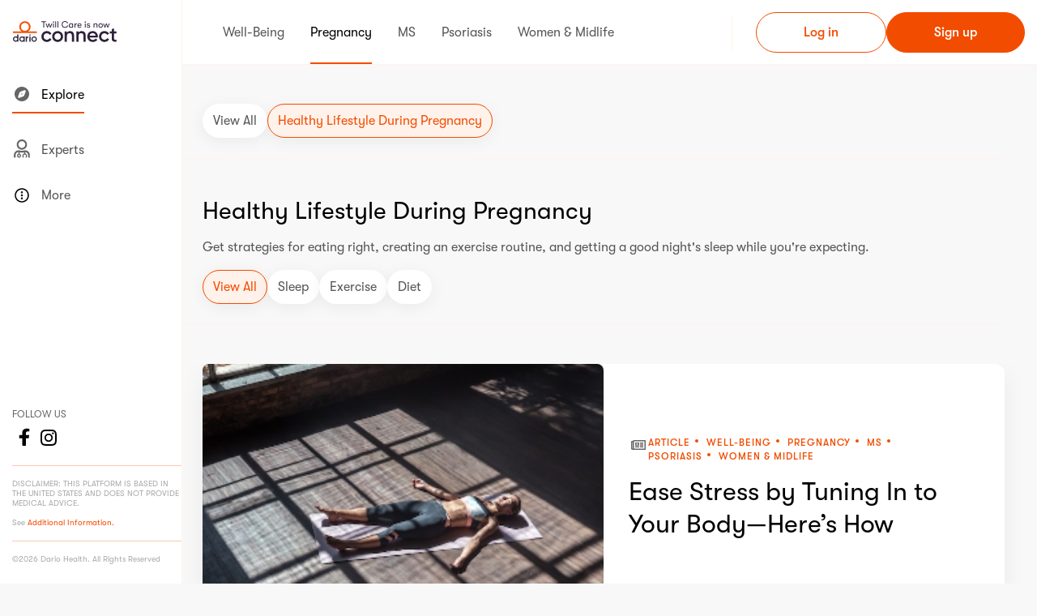

--- FILE ---
content_type: text/html; charset=utf-8
request_url: https://darioconnect.com/explore/topics/healthy-lifestyle-during-pregnancy/
body_size: 338943
content:


<!DOCTYPE html>
<html lang="en">
  <head>
    

    <meta charset="utf-8" />
    <meta name="apple-itunes-app" content="app-id=1494286910" />
    <meta name="viewport" content="width=device-width, initial-scale=1.0, maximum-scale=1.0, user-scalable=0">
    <meta name="turbo-cache-control" content="no-preview">

    

    <title>Healthy Lifestyle During Pregnancy - Dario Connect</title>

    <link href="/dist/img/favicon.png" rel="icon" />
    <link href="/dist/css/vendor.css" rel="stylesheet" />
    <link rel="stylesheet" href="/dist/css/v2/app_vendor.css">
    <link rel="stylesheet" href="/dist/css/v2/app.css">
    <link id="iconfontLink2" rel="stylesheet" href="/dist/css/v2/fa.css"/>

    
      <link href="/dist/css/app.css?v=1.0.32" rel="stylesheet"/>
    
    <link href="/dist/css/svg-icons.css" rel="stylesheet"/>


    
      <script async src="https://cmp.osano.com/16CGLqTCzHQR427Hk/28de9383-15bb-4fce-8416-6188fb740fdd/osano.js"></script>
    

    <script
  id="appVarsScript"
  type="application/json"
>{"appBackendUrl": "https://darioconnect.com", "currentEnv": "prod", "kopaWhiteListUrls": ["https://darioconnect.com", "http://twill-kopa-backend-prod-service-api:9010", "https://dariomind.com"], "trackUrl": "/t/", "user": {}}</script>
    

    <script async src="https://securepubads.g.doubleclick.net/tag/js/gpt.js"></script>

    
      <script async src="/dist/js/app.js?v=1.0.32"></script>
    

    
    <!-- Google Tag Manager -->

    <script async nonce="6cf575ac1f16469e9b77ae3e61e06166">(function(w,d,s,l,i){w[l]=w[l]||[];w[l].push({'gtm.start':
    new Date().getTime(),event:'gtm.js'});var f=d.getElementsByTagName(s)[0],
    j=d.createElement(s),dl=l!='dataLayer'?'&l='+l:'';j.async=true;j.src=
    'https://www.googletagmanager.com/gtm.js?id='+i+dl;f.parentNode.insertBefore(j,f);
    })(window,document,'script','dataLayer','GTM-PTPJMQC');</script>

<!-- End Google Tag Manager -->
    

  <script async
    crossorigin="anonymous"
    
      src="https://browser.sentry-cdn.com/7.14.0/bundle.min.js"
      integrity="sha384-fAxe413fRnr65qPVF9enoAhxS3Y1Irb56LW7uHE8ANEFX2/lhEY0RFLl0ysW75th"
    
  ></script>
  <script async nonce="6cf575ac1f16469e9b77ae3e61e06166">
    Sentry.init({
      dsn: "https://7041704efe0554a25dcc1bc11c243ef8@o7057.ingest.us.sentry.io/4506058034446336",
      debug: false,
      environment: "browser_prod",
      tracesSampleRate: 1.0,
      release: "v1.x.x",
    });
  </script>




<script async nonce="6cf575ac1f16469e9b77ae3e61e06166">
  try {
    !function(f,b,e,v,n,t,s)
    {if(f.fbq)return;n=f.fbq=function(){n.callMethod?
      n.callMethod.apply(n,arguments):n.queue.push(arguments)};
      if(!f._fbq)f._fbq=n;n.push=n;n.loaded=!0;n.version='2.0';
      n.queue=[];t=b.createElement(e);t.async=!0;
      t.src=v;s=b.getElementsByTagName(e)[0];
      s.parentNode.insertBefore(t,s)}(window,document,'script',
      'https://connect.facebook.net/en_US/fbevents.js');
    fbq('init', '400452904213778');
    fbq('track', 'PageView');
  } catch (error) {
    console.error('Error loading Facebook Pixel:', error);
  }
</script>
<noscript>
  <img height="1" width="1" src="https://www.facebook.com/tr?id=400452904213778&ev=PageView&noscript=1" alt="facebook_pixel"/>
</noscript>




<script async src="https://www.googletagmanager.com/gtag/js?id=G-0HZ7KKHZQ4"></script>
<script async nonce="6cf575ac1f16469e9b77ae3e61e06166">
  window.dataLayer = window.dataLayer || [];
  function gtag(){dataLayer.push(arguments);}
  gtag('js', new Date());
  gtag('config', 'G-0HZ7KKHZQ4');
</script>




<script async nonce="6cf575ac1f16469e9b77ae3e61e06166">
  if ('serviceWorker' in navigator) {
    navigator.serviceWorker
            .register("/service-worker.js", {scope: '/'})
            .catch(function (error) {
              if (__DEBUG__) {
               console.error('Trouble with service-worker: ', error);
              }
            });
  }
</script>



<script async nonce="6cf575ac1f16469e9b77ae3e61e06166">
    window.addEventListener("DOMContentLoaded", bannerShow);
    document.addEventListener("turbo:load", bannerShow);

    function bannerShow() {
        const bannerSignup = document.querySelector(".Banner_signup");
        const bannerWelcome = document.querySelector(".Banner_welcome");
        if (bannerSignup && bannerWelcome && bannerSignup.classList.contains("d-none")) {
            bannerWelcome?.classList.remove("d-none");
        }
    }
</script>
    
<script nonce="6cf575ac1f16469e9b77ae3e61e06166">
window.addEventListener("DOMContentLoaded", scrollRestriction);

function scrollRestriction() {
  const partialGatedContent = document.querySelector('.partial-gated-content');
  const activeBanner = Array.from(document.querySelectorAll('.Banner__wrap')).find(banner => banner.offsetHeight !== 0);
  const activeEmailForm = Array.from(document.querySelectorAll("#email")).find(form => form.offsetHeight !== 0);

  if (activeBanner && partialGatedContent) {
    const articleBody = document.querySelector('.Article_body');
    const bannerWrapHeight = activeBanner.offsetHeight;
    const halfArticleHeight = articleBody.offsetHeight * 0.5;
    let scrollPosition = 0;

    function handleScrollRestriction() {
      const articleBodyPageOffsetTop = articleBody.offsetTop + halfArticleHeight;
      const scrollThreshold = articleBodyPageOffsetTop - window.visualViewport.height + bannerWrapHeight;
      if (window.scrollY > scrollThreshold) {
        window.scrollTo(0, scrollThreshold);
      }
    }

    function handleBlurRestriction() {
      removeScrollRestriction();
      window.scrollTo(0, scrollPosition);
    }

    function handleFocusRestriction() {
      scrollPosition = window.scrollY;
      applyScrollRestriction(scrollPosition)
    }

    activeEmailForm?.addEventListener("blur", handleBlurRestriction);
    activeEmailForm?.addEventListener("focus", handleFocusRestriction);
    document.addEventListener("scroll", handleScrollRestriction);
  }
}

function applyScrollRestriction(scrollPosition) {
    document.body.style.overflow = 'hidden';
    document.body.style.position = 'fixed';
    document.body.style.top = `-${scrollPosition}px`;
}

function removeScrollRestriction() {
    document.body.style.removeProperty("overflow");
    document.body.style.removeProperty('position');
    document.body.style.removeProperty('top');
}
</script>


    

  </head>
  
  <body 
    
      style="background-color: #f8f8f8"
    
  >
    
      <kopa-consent-tracker
      
      ></kopa-consent-tracker>
    
    

    <kopa-topic-page-controller class="app-wrapper ">
      

<header class="Header topbar-container">
  <div class="Header_inner container-xl px-xl-0 topbar">
    <div class="topbar-section-left m-md-0">
      <button
        class="burger-button d-md-flex d-xl-none d-none me-4"
        data-bs-toggle="offcanvas"
        data-bs-target="#offcanvasAside"
      ><img class="svg-icon burger-button-icon text-decoration-none" src="/dist/img/icons/burger_menu.svg" alt="menu">Menu</button>
      <button
        class="MobileMenuBtn burger-button d-md-none d-xl-none d-flex me-2 "
        data-bs-toggle="offcanvas"
        data-bs-target="#offcanvasAsideMobile"
        id="offcanvasAsideMobileToggle"
      ><img class="MobileMenuBtn__icon svg-icon burger-button-icon text-decoration-none" src="/dist/img/icons/burger_menu.svg" alt="menu"></button>
        
      
      <a class="d-md-flex d-none" href="/">
        <img
          alt="KOPA logotype"
          src="/dist/img/dario_logo.svg"
          height="27"
        />
      </a>
      <span class="d-md-none d-flex">
        <img
          class="Header__logo"
          src="/dist/img/dario_logo.svg"
          alt="Dario Connect Logo"
        />
      </span>
    </div>
    <button
      class="close-button btn-icon d-md-none d-xl-none d-none"
      data-bs-toggle="offcanvas"
      data-bs-target="#offcanvasAsideMobile"
      id="offcanvasAsideMobileClose"
    ><img class="svg-icon" src="/dist/img/icons/close.svg" alt="close"></button>

    <div class="topbar-section-center">
      
        
          
          
            
              
            
            
          
            
              
            
            
          
            
              
            
            
          
            
              
            
            
          
            
              
            
            
          
          
  <ul class="menu-list d-flex m-0 h-100">
    
      <li
        class="menu-item py-3 mx-3 d-flex align-items-center"
      >
        <a
          class="menu-link"
          href="/explore/?community=well_being"
          
        ><span class="menu-item-content">Well-Being</span></a>
      </li>
    
      <li
        class="menu-item py-3 mx-3 active d-flex align-items-center"
      >
        <a
          class="menu-link"
          href="/explore/?community=pregnancy"
          
        ><span class="menu-item-content">Pregnancy</span></a>
      </li>
    
      <li
        class="menu-item py-3 mx-3 d-flex align-items-center"
      >
        <a
          class="menu-link"
          href="/explore/?community=ms"
          
        ><span class="menu-item-content">MS</span></a>
      </li>
    
      <li
        class="menu-item py-3 mx-3 d-flex align-items-center"
      >
        <a
          class="menu-link"
          href="/explore/?community=psoriasis"
          
        ><span class="menu-item-content">Psoriasis</span></a>
      </li>
    
      <li
        class="menu-item py-3 mx-3 d-flex align-items-center"
      >
        <a
          class="menu-link"
          href="/explore/?community=wam"
          
        ><span class="menu-item-content">Women &amp; Midlife</span></a>
      </li>
    
  </ul>

        
      
    </div>

    <div class="topbar-buttons gap-3">
      
        
          <a
            class="btn btn-outline-primary"
            href="/login/?next_url=https%3A%2F%2Fdarioconnect.com%2Fexplore%2Ftopics%2Fhealthy-lifestyle-during-pregnancy%2F"
            data-track-click="Login_clicked"
            data-track-params='{"placement": "Top Navigation", "screen_name": "Landing Page - Explore", "section": "Landing Page"}'
          >Log&nbsp;in</a>

          <a
            class="btn btn-primary"
            href="/signup/?next_url=https%3A%2F%2Fdarioconnect.com%2Fexplore%2Ftopics%2Fhealthy-lifestyle-during-pregnancy%2F"
            data-track-click="Signup_Initiated"
            data-track-params='{"placement": "Top Navigation", "screen_name": "Landing Page - Explore", "section": "Landing Page"}'
          >Sign&nbsp;up</a>
        
      
    </div>
  </div>
</header>

<script nonce="6cf575ac1f16469e9b77ae3e61e06166">
window.addEventListener("DOMContentLoaded", handleOffcanvasEvents);

function handleOffcanvasEvents() {
  const mobileOffcanvas = document.getElementById("offcanvasAsideMobile");
  const offcanvasCloseButton = document.getElementById("offcanvasAsideMobileClose");
  const offcanvasShowButton = document.getElementById("offcanvasAsideMobileToggle");
  const header = document.querySelector(".Header");
  const headerInner = document.querySelector(".Header_inner");

  mobileOffcanvas.addEventListener('hidden.bs.offcanvas', function () {
    offcanvasCloseButton.classList.add("d-none");
    offcanvasShowButton.classList.remove("d-none");
    header.style.zIndex = null;
    headerInner.classList.remove("Canvas-shown");
  })

  mobileOffcanvas.addEventListener('shown.bs.offcanvas', function () {
    offcanvasCloseButton.classList.remove("d-none");
    offcanvasShowButton.classList.add("d-none");
    header.style.zIndex = 1045;
    headerInner.classList.add("Canvas-shown");
  })
}
</script>

      
      <div id="main-content" class="main-content container ps-xl-0">
        <div class="app-grid" >
          <aside class="app-grid-first-aside pt-2 pb-2">
            


<nav class="menu">
  <ul class="menu-list">
    
      <li
        class="d-none d-md-block menu-item py-3 active">
        <a
          
            class="menu-link" href="/explore/?community=psoriasis"
          
          
            data-track-click="Explore_navigated"
            data-track-params='{"placement": "Left Nav", "screen_name": "Landing Page - Explore", "section": "Landing Page"}'
          
        >
          <span class="menu-item-content d-inline-block">
            
              <img class="svg-icon me-2" src="/dist/img/icons/explore_solid.svg" alt="explore">
            
              Explore
          </span>
        </a>
      </li>

    
    <li
      class="menu-item py-3 ">
      <a
        class="menu-link" href="/hcsp/"
        
          data-track-click=""
          data-track-params=''
        
      >
        <span class="menu-item-content d-inline-block">
          
            <img class="svg-icon me-2" src="/dist/img/icons/user-md.svg" alt="experts">
          
            Experts
        </span>
      </a>
    </li>
    

    

    

    <li class="py-3">
      <div class="accordion-item border-0">
        <div
          class="accordion-header">
          <button
            class="menu-link"
            type="button"
            data-bs-toggle="collapse"
            data-bs-target="#moreToolsCollapse"
          >
            
              <img class="svg-icon me-2" src="/dist/img/icons/more_round.svg" alt="more">
            
            More
          </button>
        </div>
        <div
          class="collapse"
          id="moreToolsCollapse" data-bs-parent="#menuCollapse">
          <ul class="menu-submenu pt-3 px-1">
            <li class="menu-submenu-item">
              <a
                class="menu-link"
                href="/public/privacy/"
                
                  data-track-click="Privacy_navigated"
                  data-track-params='{"placement": "Left Nav", "screen_name": "Landing Page - Explore", "section": "Landing Page"}'
                
              >
                <span class="menu-submenu-item-content">Privacy Policy</span>
              </a>
            </li>
            <li class="menu-submenu-item">
              <a
                class="menu-link"
                href="/public/terms/"
                
                  data-track-click="Terms_navigated"
                  data-track-params='{"placement": "Left Nav", "screen_name": "Landing Page - Explore", "section": "Landing Page"}'
                
              >
                <span class="menu-submenu-item-content">
                  Terms and Conditions
                </span>
              </a
              >
            </li>
            <li class="menu-submenu-item">
              <a
                class="menu-link"
                href="/public/cookie-policy/"
                
                  data-track-click="Cookie_policy_navigated"
                  data-track-params='{"placement": "Left Nav", "screen_name": "Landing Page - Explore", "section": "Landing Page"}'
                
              >
                <span class="menu-submenu-item-content">Cookie Policy</span>
              </a>
            </li>
            <li class="menu-submenu-item">
              <a
                class="menu-link"
                href="/public/contact/"
                
                  data-track-click="Contact_navigated"
                  data-track-params='{"placement": "Left Nav", "screen_name": "Landing Page - Explore", "section": "Landing Page"}'
                
              >
                <span class="menu-submenu-item-content">Contact</span>
              </a>
            </li>
            <li class="menu-submenu-item">
              <a
                class="menu-link"
                href="/public/about-us/"
                
                  data-track-click="About_navigated"
                  data-track-params='{"placement": "Left Nav", "screen_name": "Landing Page - Explore", "section": "Landing Page"}'
                
              >
                <span class="menu-submenu-item-content">About Us</span>
              </a>
            </li>
            <li class="menu-submenu-item">
              <kopa-osano-link>
                <button
                  class="menu-link"
                  type="button"
                  
                    data-track-click="Cookie Preferences Clicked"
                    data-track-params='{"placement": "Left Nav", "screen_name": "Landing Page - Explore", "section": "Landing Page"}'
                  
                >
                  <span class="menu-submenu-item-content">Cookie Preferences</span>
                </button>
              </kopa-osano-link>
            </li>
          </ul>
        </div>
      </div>
    </li>
  </ul>
</nav>

            


<footer class="Footer pt-3 d-none d-lg-block">
  <div class="Footer__socialIcons d-none d-sm-block">
    <div class="Footer__socialIcons--title">FOLLOW US</div>
    <div class="Footer__socialIcons--list">
      <a class="Footer__socialIcons--link"
        href=https://www.facebook.com/DarioHealth"
        data-track-click="social_media_follow_clicked"
        data-track-params='{"placement": "Left Nav", "screen_name": "Landing Page - Explore", "section": "Landing Page", "social_media": "Facebook"}'
      >
        <img class="Footer__socialIcons--icon svg-icon fs-5" src="/dist/img/icons/facebook.svg" alt="Facebook">
      </a>
      <a class="Footer__socialIcons--link"
        href="https://www.instagram.com/dariohealth/"
        data-track-click="social_media_follow_clicked"
        data-track-params='{"placement": "Left Nav", "screen_name": "Landing Page - Explore", "section": "Landing Page", "social_media": "Instagram"}'
      >
        <img class="Footer__socialIcons--icon svg-icon fs-5" src="/dist/img/icons/instagram.svg" alt="Instagram">
      </a>
    </div>
  </div>
  
    <div class="row py-3 w-100 mx-0 d-block d-lg-none">
      <div class="col mb-3 ps-0">
        <a
          class="btn btn-outline-primary w-100"
          href="/login/"
          data-track-click="Login_clicked"
          data-track-params='{"placement": "Slide Menu", "screen_name": "Landing Page - Explore", "section": "Landing Page"}'
         >
          Log&nbsp;in
        </a>
      </div>
      <div class="col ps-0">
        <a class="btn btn-primary w-100"
          href="/signup/"
          data-track-click="Signup_Initiated"
          data-track-params='{"placement": "Slide Menu", "screen_name": "Landing Page - Explore", "section": "Landing Page"}'
      >
        Sign&nbsp;up
      </a>
    </div>
    </div>
  
  <div class="Footer__disclaimer">
    DISCLAIMER: THIS PLATFORM IS BASED IN THE UNITED STATES AND DOES NOT PROVIDE MEDICAL ADVICE.
    <br><br>
    See
    <a
      href="/public/disclaimer/"
      class="link-primary"
      data-track-click="Additional_info_navigated"
      data-track-params='{"placement": "Left Nav", "screen_name": "Landing Page - Explore", "section": "Landing Page"}'
    >
      Additional Information.
    </a>
  </div>
  <div class="Footer__copyright">&copy;2026 Dario Health. All Rights Reserved</div>
</footer>

<footer class="Footer d-block d-lg-none">
  <div class="Footer__socialIcons d-sm-block">
    <div class="Footer__socialIcons--title">FOLLOW US</div>
    <div class="Footer__socialIcons--list list-inline mb-0">
      <a
        class="Footer__socialIcons--link"
        href="https://www.facebook.com/DarioHealth"
        data-track-click="social_media_follow_clicked"
        data-track-params='{"placement": "Left Nav", "screen_name": "Landing Page - Explore", "section": "Landing Page", "social_media": "Facebook"}'
      >
        <img class="Footer__socialIcons--icon svg-icon fs-6" src="/dist/img/icons/facebook.svg" alt="Facebook">
      </a>
      <a
        class="Footer__socialIcons--link"
        href="https://www.instagram.com/dariohealth/"
        data-track-click="social_media_follow_clicked"
        data-track-params='{"placement": "Left Nav", "screen_name": "Landing Page - Explore", "section": "Landing Page", "social_media": "Instagram"}'
      >
        <img class="Footer__socialIcons--icon svg-icon fs-6" src="/dist/img/icons/instagram.svg" alt="Instagram">
      </a>
    </div>
  </div>
  
    <div class="row py-3 w-100 mx-0 d-block d-lg-none">
      <div class="col mb-3 ps-0">
        <a
          class="btn btn-outline-primary w-100"
          href="/login/"
          data-track-click="Login_clicked"
          data-track-params='{"placement": "Slide Menu", "screen_name": "Landing Page - Explore", "section": "Landing Page"}'
        >
          Log&nbsp;in
        </a>
      </div>
      <div class="col ps-0">
        <a
          class="btn btn-primary w-100"
          href="/signup/"
          data-track-click="Signup_Initiated"
          data-track-params='{"placement": "Slide Menu", "screen_name": "Landing Page - Explore", "section": "Landing Page"}'
        >
          Sign&nbsp;up
        </a>
      </div>
    </div>
  
  <p class="Footer__disclaimer">
    DISCLAIMER: THIS PLATFORM IS BASED IN THE UNITED STATES AND DOES NOT PROVIDE MEDICAL ADVICE.
    <br><br>
    See
    <a
      href="/public/disclaimer/"
      class="link-primary"
      data-track-click="Additional_info_navigated"
      data-track-params='{"placement": "Side Navigation Mobile", "screen_name": "Landing Page - Explore", "section": "Landing Page"}'
    >
      Additional Information.
    </a>
  </p>
  <div class="Footer__copyright">&copy;2026 Dario Health. All Rights Reserved</div>
</footer>

          </aside>
          

<main class="app-grid-main-content" id="mainContent">
  
  
  <div class="d-none d-md-block article-heading">
    
<ul class="nav nav-pills explore-tags">
  
    <li class="nav-item">
      <a
        class="nav-link explore-tag "
        href="/explore/?community=pregnancy"
      >View All</a>
    </li>
  
    <li class="nav-item">
      <a
        class="nav-link explore-tag  active"
        href=""
      >Healthy Lifestyle During Pregnancy</a>
    </li>
  
</ul>

  </div>
  <div class="article-heading">
    <h1 class="h3 js-topic-name mt-5">Healthy Lifestyle During Pregnancy</h1>
    <p class="mb-3 mt-3" style="text-transform: none;">Get strategies for eating right, creating an exercise routine, and getting a good night&#39;s sleep while you&#39;re expecting.</p>
    
<ul class="nav nav-pills explore-tags">
  
    <li class="nav-item">
      <a
        class="nav-link explore-tag  active"
        href=""
      >View All</a>
    </li>
  
    <li class="nav-item">
      <a
        class="nav-link explore-tag "
        href="/explore/subtopics/sleep-pregnancy/"
      >Sleep</a>
    </li>
  
    <li class="nav-item">
      <a
        class="nav-link explore-tag "
        href="/explore/subtopics/exercise-pregnancy/"
      >Exercise</a>
    </li>
  
    <li class="nav-item">
      <a
        class="nav-link explore-tag "
        href="/explore/subtopics/diet-pregnancy/"
      >Diet</a>
    </li>
  
</ul>

  </div>
  <div class="block-border mt-5">
    <div class="d-none d-md-block">
      <div class="row article-group-picks explore-articles-lg">
        
          
            <div class="col-12 fs-m" style="margin-bottom: 24px;">
              
  
    
  

  
    
    
  

  
  
  
  
  

  <figure class="teaser h-100 explore-article-card topics-article-card"
    data-track-click="Content clicked"
    data-track-params='{"Article_id": 6783, "Article_name": "Ease Stress by Tuning In to Your Body\u2014Here\u2019s How", "Content_type": "Article", "Is_sponsored": false, "Kopa_tag_id": ["8784", "8794", "8796", "8836", "8837", "8839", "8859", "8861", "8862", "8874", "8892", "8893", "8903"], "Kopa_tag_name": ["Mental Health \u0026 Psoriasis", "Mindfulness", "Stress", "Mental Health in Midlife", "Stress", "Mindfulness", "Mental Health \u0026 MS", "Stress", "Mindfulness", "Healthy Lifestyle During Pregnancy", "Understanding Stress", "Navigating Anxious Feelings", "Mindfulness"], "Screen Name": "Community Details", "Section": "Community Details"}'
  >
    <a
      class="teaser-img-wrap ratio ratio-45x27 mb-0 explore-article-img topics-article-img"
      href="/feed/articles/ease-stress-by-tuning-in-to-your-body-heres-how/?previous=explore"
      data-track-click="Content clicked"
      data-track-params='{"Article_id": 6783, "Article_name": "Ease Stress by Tuning In to Your Body\u2014Here\u2019s How", "Content_type": "Article", "Is_sponsored": false, "Kopa_tag_id": ["8784", "8794", "8796", "8836", "8837", "8839", "8859", "8861", "8862", "8874", "8892", "8893", "8903"], "Kopa_tag_name": ["Mental Health \u0026 Psoriasis", "Mindfulness", "Stress", "Mental Health in Midlife", "Stress", "Mindfulness", "Mental Health \u0026 MS", "Stress", "Mindfulness", "Healthy Lifestyle During Pregnancy", "Understanding Stress", "Navigating Anxious Feelings", "Mindfulness"], "Screen Name": "Community Details", "Section": "Community Details"}'
    ><img
      class="teaser-img"
      src="https://prod-us-east-1-hd-cms-uploads.s3.amazonaws.com/cms_uploads/en_US/img/happifiers/ease-stress-tune-in-your-body-2_fa13c01.jpg"
      alt=""
    /></a>

    <kopa-track trigger="view" event-id="Content impression">
      <script type="application/json">
          {"Article_id": 6783, "Article_name": "Ease Stress by Tuning In to Your Body\u2014Here\u2019s How", "Content_type": "Article", "Is_sponsored": false, "Kopa_tag_id": ["8784", "8794", "8796", "8836", "8837", "8839", "8859", "8861", "8862", "8874", "8892", "8893", "8903"], "Kopa_tag_name": ["Mental Health \u0026 Psoriasis", "Mindfulness", "Stress", "Mental Health in Midlife", "Stress", "Mindfulness", "Mental Health \u0026 MS", "Stress", "Mindfulness", "Healthy Lifestyle During Pregnancy", "Understanding Stress", "Navigating Anxious Feelings", "Mindfulness"], "Screen Name": "Community Details", "Section": "Community Details"}
      </script>
    </kopa-track>

    <div class="topics-article-body explore-article-body">
      <figcaption class="teaser-body">
        
        <div class="teaser-head">
          <div class="teaser-subhead">
            <img id="Article-icon" src="/dist/img/ic-news.svg" alt="Article-icon">
            <div class="teaser-communities-list">
              <a href="" class="fs-xs text-uppercase text-primary letter-spacing-100 split-point split-point-article_card text-decoration-none"> Article </a>
              
                
                  
                    
                  
                  <a
                    class="fs-xs  split-point split-point-article_card  text-primary text-uppercase text-decoration-none letter-spacing-100"
                    href="/explore/communities/well_being/">Well-Being
                  </a>
                
                  
                    
                  
                  <a
                    class="fs-xs  split-point split-point-article_card  text-primary text-uppercase text-decoration-none letter-spacing-100"
                    href="/explore/communities/pregnancy/">Pregnancy
                  </a>
                
                  
                    
                  
                  <a
                    class="fs-xs  split-point split-point-article_card  text-primary text-uppercase text-decoration-none letter-spacing-100"
                    href="/explore/communities/ms/">MS
                  </a>
                
                  
                    
                  
                  <a
                    class="fs-xs  split-point split-point-article_card  text-primary text-uppercase text-decoration-none letter-spacing-100"
                    href="/explore/communities/psoriasis/">Psoriasis
                  </a>
                
                  
                    
                  
                  <a
                    class="fs-xs  text-primary text-uppercase text-decoration-none letter-spacing-100"
                    href="/explore/communities/wam/">Women &amp; Midlife
                  </a>
                
              
            </div>
          </div>
        </div>

        <div class="teaser-text-wrap d-flex flex-column">
          
          <div class="teaser-text mt-2 d-block d-md-none h5">Ease Stress by Tuning In to Your Body—Here’s How</div>
          <div class="teaser-text mt-2 d-none d-md-flex  h5 ">
              <span> Ease Stress by Tuning In to Your Body—Here’s How </span>
              
          </div>
          <a
            class="stretched-link"
            href="/feed/articles/ease-stress-by-tuning-in-to-your-body-heres-how/?previous=explore"
            data-track-click="Content clicked"
            data-track-params='{"Article_id": 6783, "Article_name": "Ease Stress by Tuning In to Your Body\u2014Here\u2019s How", "Content_type": "Article", "Is_sponsored": false, "Kopa_tag_id": ["8784", "8794", "8796", "8836", "8837", "8839", "8859", "8861", "8862", "8874", "8892", "8893", "8903"], "Kopa_tag_name": ["Mental Health \u0026 Psoriasis", "Mindfulness", "Stress", "Mental Health in Midlife", "Stress", "Mindfulness", "Mental Health \u0026 MS", "Stress", "Mindfulness", "Healthy Lifestyle During Pregnancy", "Understanding Stress", "Navigating Anxious Feelings", "Mindfulness"], "Screen Name": "Community Details", "Section": "Community Details"}'
          ></a>
        </div>
        
      </figcaption>
    </div>
  </figure>

            </div>
          
        
          
            <div class="col-3 fs-m article-card-md">
              
  
    
  

  
    
    
  

  
  
  
  
  

  <figure class="teaser h-100 explore-article-card"
    data-track-click="Content clicked"
    data-track-params='{"Article_id": 8075, "Article_name": "Eating the Right Kind of Fish Has Pregnancy Benefits", "Content_type": "Infographic", "Is_sponsored": false, "Kopa_tag_id": ["8866", "8874", "8875"], "Kopa_tag_name": ["Pregnancy", "Healthy Lifestyle During Pregnancy", "Diet"], "Screen Name": "Community Details", "Section": "Community Details"}'
  >
    <a
      class="teaser-img-wrap ratio ratio-45x27 mb-3 explore-article-img"
      href="/feed/articles/eating-the-right-kind-of-fish-has-pregnancy-benefits/?previous=explore"
      data-track-click="Content clicked"
      data-track-params='{"Article_id": 8075, "Article_name": "Eating the Right Kind of Fish Has Pregnancy Benefits", "Content_type": "Infographic", "Is_sponsored": false, "Kopa_tag_id": ["8866", "8874", "8875"], "Kopa_tag_name": ["Pregnancy", "Healthy Lifestyle During Pregnancy", "Diet"], "Screen Name": "Community Details", "Section": "Community Details"}'
    ><img
      class="teaser-img"
      src="https://prod-us-east-1-hd-cms-uploads.s3.amazonaws.com/cms_uploads/en_US/img/happifiers/right_rail_image_Eating_fish_pregnancy_-_Right_rail_image_c46c7dd.png"
      alt=""
    /></a>
    

    <kopa-track trigger="view" event-id="Content impression">
      <script type="application/json">
          {"Article_id": 8075, "Article_name": "Eating the Right Kind of Fish Has Pregnancy Benefits", "Content_type": "Infographic", "Is_sponsored": false, "Kopa_tag_id": ["8866", "8874", "8875"], "Kopa_tag_name": ["Pregnancy", "Healthy Lifestyle During Pregnancy", "Diet"], "Screen Name": "Community Details", "Section": "Community Details"}
      </script>
    </kopa-track>

    <figcaption class="teaser-body explore-article-body">
      <div class="teaser-head">
        <div class="teaser-subhead">
          <img id="Infographic-icon" src="/dist/img/ic-infographic.svg" alt="Infographic-icon">
          <div class="teaser-communities-list">
            <a href="" class="fs-xs text-uppercase text-primary letter-spacing-100 split-point split-point-article_card text-decoration-none"> Infographic </a>
            
              
                
                  
                
                <a
                  class="fs-xs  text-primary text-uppercase text-decoration-none letter-spacing-100"
                  href="/explore/communities/pregnancy/">Pregnancy
                </a>
              
            
          </div>
        </div>
      </div>

      <div class="teaser-text-wrap d-flex flex-column">
        
        <div class="teaser-text mt-2 d-block d-md-none h5">Eating the Right Kind of Fish Has Pregnancy Benefits</div>
        <div class="teaser-text mt-2 d-none d-md-flex  h5 ">
            <span> Eating the Right Kind of Fish Has Pregnancy Benefits </span>
            
        </div>
        <a
          class="stretched-link"
          href="/feed/articles/eating-the-right-kind-of-fish-has-pregnancy-benefits/?previous=explore"
          data-track-click="Content clicked"
          data-track-params='{"Article_id": 8075, "Article_name": "Eating the Right Kind of Fish Has Pregnancy Benefits", "Content_type": "Infographic", "Is_sponsored": false, "Kopa_tag_id": ["8866", "8874", "8875"], "Kopa_tag_name": ["Pregnancy", "Healthy Lifestyle During Pregnancy", "Diet"], "Screen Name": "Community Details", "Section": "Community Details"}'
        ></a>
      </div>
      
    </figcaption>
  </figure>

            </div>
          
        
          
            <div class="col-3 fs-m article-card-md">
              
  
    
  

  
    
    
  

  
  
  
  
  

  <figure class="teaser h-100 explore-article-card"
    data-track-click="Content clicked"
    data-track-params='{"Article_id": 8445, "Article_name": "Prenatal Pilates Workout for Balance and Lower Body Strength ", "Content_type": "Video", "Is_sponsored": false, "Kopa_tag_id": ["8866", "8874", "8876"], "Kopa_tag_name": ["Pregnancy", "Healthy Lifestyle During Pregnancy", "Exercise"], "Screen Name": "Community Details", "Section": "Community Details"}'
  >
    <a
      class="teaser-img-wrap ratio ratio-45x27 mb-3 explore-article-img"
      href="/feed/articles/prenatal-workout-for-balance-and-lower-body-strength/?previous=explore"
      data-track-click="Content clicked"
      data-track-params='{"Article_id": 8445, "Article_name": "Prenatal Pilates Workout for Balance and Lower Body Strength ", "Content_type": "Video", "Is_sponsored": false, "Kopa_tag_id": ["8866", "8874", "8876"], "Kopa_tag_name": ["Pregnancy", "Healthy Lifestyle During Pregnancy", "Exercise"], "Screen Name": "Community Details", "Section": "Community Details"}'
    ><img
      class="teaser-img"
      src="https://prod-us-east-1-hd-cms-uploads.s3.amazonaws.com/cms_uploads/en_US/img/happifiers/right_rail_image_Screenshot_2024-12-05_at_10.45.20_AM_efcb09f.png"
      alt=""
    /></a>
    

    <kopa-track trigger="view" event-id="Content impression">
      <script type="application/json">
          {"Article_id": 8445, "Article_name": "Prenatal Pilates Workout for Balance and Lower Body Strength ", "Content_type": "Video", "Is_sponsored": false, "Kopa_tag_id": ["8866", "8874", "8876"], "Kopa_tag_name": ["Pregnancy", "Healthy Lifestyle During Pregnancy", "Exercise"], "Screen Name": "Community Details", "Section": "Community Details"}
      </script>
    </kopa-track>

    <figcaption class="teaser-body explore-article-body">
      <div class="teaser-head">
        <div class="teaser-subhead">
          <img id="Video-icon" src="/dist/img/ic-video.svg" alt="Video-icon">
          <div class="teaser-communities-list">
            <a href="" class="fs-xs text-uppercase text-primary letter-spacing-100 split-point split-point-article_card text-decoration-none"> Video </a>
            
              
                
                  
                
                <a
                  class="fs-xs  text-primary text-uppercase text-decoration-none letter-spacing-100"
                  href="/explore/communities/pregnancy/">Pregnancy
                </a>
              
            
          </div>
        </div>
      </div>

      <div class="teaser-text-wrap d-flex flex-column">
        
        <div class="teaser-text mt-2 d-block d-md-none h5">Prenatal Pilates Workout for Balance and Lower Body Strength </div>
        <div class="teaser-text mt-2 d-none d-md-flex  h5 ">
            <span> Prenatal Pilates Workout for Balance and Lower Body Strength  </span>
            
        </div>
        <a
          class="stretched-link"
          href="/feed/articles/prenatal-workout-for-balance-and-lower-body-strength/?previous=explore"
          data-track-click="Content clicked"
          data-track-params='{"Article_id": 8445, "Article_name": "Prenatal Pilates Workout for Balance and Lower Body Strength ", "Content_type": "Video", "Is_sponsored": false, "Kopa_tag_id": ["8866", "8874", "8876"], "Kopa_tag_name": ["Pregnancy", "Healthy Lifestyle During Pregnancy", "Exercise"], "Screen Name": "Community Details", "Section": "Community Details"}'
        ></a>
      </div>
      
    </figcaption>
  </figure>

            </div>
          
        
          
            <div class="col-3 fs-m article-card-md">
              
  
    
  

  
    
    
  

  
  
  
  
  

  <figure class="teaser h-100 explore-article-card"
    data-track-click="Content clicked"
    data-track-params='{"Article_id": 8074, "Article_name": "How Much Exercise to Get While Pregnant", "Content_type": "Infographic", "Is_sponsored": false, "Kopa_tag_id": ["8866", "8874", "8876"], "Kopa_tag_name": ["Pregnancy", "Healthy Lifestyle During Pregnancy", "Exercise"], "Screen Name": "Community Details", "Section": "Community Details"}'
  >
    <a
      class="teaser-img-wrap ratio ratio-45x27 mb-3 explore-article-img"
      href="/feed/articles/how-much-exercise-to-get-while-pregnant/?previous=explore"
      data-track-click="Content clicked"
      data-track-params='{"Article_id": 8074, "Article_name": "How Much Exercise to Get While Pregnant", "Content_type": "Infographic", "Is_sponsored": false, "Kopa_tag_id": ["8866", "8874", "8876"], "Kopa_tag_name": ["Pregnancy", "Healthy Lifestyle During Pregnancy", "Exercise"], "Screen Name": "Community Details", "Section": "Community Details"}'
    ><img
      class="teaser-img"
      src="https://prod-us-east-1-hd-cms-uploads.s3.amazonaws.com/cms_uploads/en_US/img/happifiers/right_rail_image_Prenatal_exercise_-_Right_rail_image_04f3a1b.png"
      alt=""
    /></a>
    

    <kopa-track trigger="view" event-id="Content impression">
      <script type="application/json">
          {"Article_id": 8074, "Article_name": "How Much Exercise to Get While Pregnant", "Content_type": "Infographic", "Is_sponsored": false, "Kopa_tag_id": ["8866", "8874", "8876"], "Kopa_tag_name": ["Pregnancy", "Healthy Lifestyle During Pregnancy", "Exercise"], "Screen Name": "Community Details", "Section": "Community Details"}
      </script>
    </kopa-track>

    <figcaption class="teaser-body explore-article-body">
      <div class="teaser-head">
        <div class="teaser-subhead">
          <img id="Infographic-icon" src="/dist/img/ic-infographic.svg" alt="Infographic-icon">
          <div class="teaser-communities-list">
            <a href="" class="fs-xs text-uppercase text-primary letter-spacing-100 split-point split-point-article_card text-decoration-none"> Infographic </a>
            
              
                
                  
                
                <a
                  class="fs-xs  text-primary text-uppercase text-decoration-none letter-spacing-100"
                  href="/explore/communities/pregnancy/">Pregnancy
                </a>
              
            
          </div>
        </div>
      </div>

      <div class="teaser-text-wrap d-flex flex-column">
        
        <div class="teaser-text mt-2 d-block d-md-none h5">How Much Exercise to Get While Pregnant</div>
        <div class="teaser-text mt-2 d-none d-md-flex  h5 ">
            <span> How Much Exercise to Get While Pregnant </span>
            
        </div>
        <a
          class="stretched-link"
          href="/feed/articles/how-much-exercise-to-get-while-pregnant/?previous=explore"
          data-track-click="Content clicked"
          data-track-params='{"Article_id": 8074, "Article_name": "How Much Exercise to Get While Pregnant", "Content_type": "Infographic", "Is_sponsored": false, "Kopa_tag_id": ["8866", "8874", "8876"], "Kopa_tag_name": ["Pregnancy", "Healthy Lifestyle During Pregnancy", "Exercise"], "Screen Name": "Community Details", "Section": "Community Details"}'
        ></a>
      </div>
      
    </figcaption>
  </figure>

            </div>
          
        
          
            <div class="col-3 fs-m article-card-md">
              
  
    
  

  
    
    
  

  
  
  
  
  

  <figure class="teaser h-100 explore-article-card"
    data-track-click="Content clicked"
    data-track-params='{"Article_id": 8392, "Article_name": "Prenatal Yoga: 5-Minute Seated Flow ", "Content_type": "Video", "Is_sponsored": false, "Kopa_tag_id": ["8866", "8874", "8876", "8880"], "Kopa_tag_name": ["Pregnancy", "Healthy Lifestyle During Pregnancy", "Exercise", "Mindfulness"], "Screen Name": "Community Details", "Section": "Community Details"}'
  >
    <a
      class="teaser-img-wrap ratio ratio-45x27 mb-3 explore-article-img"
      href="/feed/articles/prenatal-yoga-5-minute-seated-flow/?previous=explore"
      data-track-click="Content clicked"
      data-track-params='{"Article_id": 8392, "Article_name": "Prenatal Yoga: 5-Minute Seated Flow ", "Content_type": "Video", "Is_sponsored": false, "Kopa_tag_id": ["8866", "8874", "8876", "8880"], "Kopa_tag_name": ["Pregnancy", "Healthy Lifestyle During Pregnancy", "Exercise", "Mindfulness"], "Screen Name": "Community Details", "Section": "Community Details"}'
    ><img
      class="teaser-img"
      src="https://prod-us-east-1-hd-cms-uploads.s3.amazonaws.com/cms_uploads/en_US/img/happifiers/right_rail_image_Screenshot_2024-11-07_at_10.36.28_AM_b065d98.png"
      alt=""
    /></a>
    

    <kopa-track trigger="view" event-id="Content impression">
      <script type="application/json">
          {"Article_id": 8392, "Article_name": "Prenatal Yoga: 5-Minute Seated Flow ", "Content_type": "Video", "Is_sponsored": false, "Kopa_tag_id": ["8866", "8874", "8876", "8880"], "Kopa_tag_name": ["Pregnancy", "Healthy Lifestyle During Pregnancy", "Exercise", "Mindfulness"], "Screen Name": "Community Details", "Section": "Community Details"}
      </script>
    </kopa-track>

    <figcaption class="teaser-body explore-article-body">
      <div class="teaser-head">
        <div class="teaser-subhead">
          <img id="Video-icon" src="/dist/img/ic-video.svg" alt="Video-icon">
          <div class="teaser-communities-list">
            <a href="" class="fs-xs text-uppercase text-primary letter-spacing-100 split-point split-point-article_card text-decoration-none"> Video </a>
            
              
                
                  
                
                <a
                  class="fs-xs  text-primary text-uppercase text-decoration-none letter-spacing-100"
                  href="/explore/communities/pregnancy/">Pregnancy
                </a>
              
            
          </div>
        </div>
      </div>

      <div class="teaser-text-wrap d-flex flex-column">
        
        <div class="teaser-text mt-2 d-block d-md-none h5">Prenatal Yoga: 5-Minute Seated Flow </div>
        <div class="teaser-text mt-2 d-none d-md-flex  h5 ">
            <span> Prenatal Yoga: 5-Minute Seated Flow  </span>
            
        </div>
        <a
          class="stretched-link"
          href="/feed/articles/prenatal-yoga-5-minute-seated-flow/?previous=explore"
          data-track-click="Content clicked"
          data-track-params='{"Article_id": 8392, "Article_name": "Prenatal Yoga: 5-Minute Seated Flow ", "Content_type": "Video", "Is_sponsored": false, "Kopa_tag_id": ["8866", "8874", "8876", "8880"], "Kopa_tag_name": ["Pregnancy", "Healthy Lifestyle During Pregnancy", "Exercise", "Mindfulness"], "Screen Name": "Community Details", "Section": "Community Details"}'
        ></a>
      </div>
      
    </figcaption>
  </figure>

            </div>
          
        
      </div>
    </div>
    <div class="d-block d-md-none explore-articles-sm">
      <kopa-swiper-slider
        class="swiper"
        slides-per-view="3.333"
        slides-per-tablet-view="2.1"
        slides-per-mobile-view="1.4"
      >
        <div class="swiper-wrapper">
          
          <div
            class="swiper-slide"
          >
  
    
  

  
    
    
  

  
  
  
  
  

  <figure class="teaser h-100 explore-article-card"
    data-track-click="Content clicked"
    data-track-params='{"Article_id": 6783, "Article_name": "Ease Stress by Tuning In to Your Body\u2014Here\u2019s How", "Content_type": "Article", "Is_sponsored": false, "Kopa_tag_id": ["8784", "8794", "8796", "8836", "8837", "8839", "8859", "8861", "8862", "8874", "8892", "8893", "8903"], "Kopa_tag_name": ["Mental Health \u0026 Psoriasis", "Mindfulness", "Stress", "Mental Health in Midlife", "Stress", "Mindfulness", "Mental Health \u0026 MS", "Stress", "Mindfulness", "Healthy Lifestyle During Pregnancy", "Understanding Stress", "Navigating Anxious Feelings", "Mindfulness"], "Screen Name": "Community Details", "Section": "Community Details"}'
  >
    <a
      class="teaser-img-wrap ratio ratio-45x27 mb-3 explore-article-img"
      href="/feed/articles/ease-stress-by-tuning-in-to-your-body-heres-how/?previous=explore"
      data-track-click="Content clicked"
      data-track-params='{"Article_id": 6783, "Article_name": "Ease Stress by Tuning In to Your Body\u2014Here\u2019s How", "Content_type": "Article", "Is_sponsored": false, "Kopa_tag_id": ["8784", "8794", "8796", "8836", "8837", "8839", "8859", "8861", "8862", "8874", "8892", "8893", "8903"], "Kopa_tag_name": ["Mental Health \u0026 Psoriasis", "Mindfulness", "Stress", "Mental Health in Midlife", "Stress", "Mindfulness", "Mental Health \u0026 MS", "Stress", "Mindfulness", "Healthy Lifestyle During Pregnancy", "Understanding Stress", "Navigating Anxious Feelings", "Mindfulness"], "Screen Name": "Community Details", "Section": "Community Details"}'
    ><img
      class="teaser-img"
      src="https://prod-us-east-1-hd-cms-uploads.s3.amazonaws.com/cms_uploads/en_US/img/happifiers/ease-stress-tune-in-your-body-2_fa13c01.jpg"
      alt=""
    /></a>
    

    <kopa-track trigger="view" event-id="Content impression">
      <script type="application/json">
          {"Article_id": 6783, "Article_name": "Ease Stress by Tuning In to Your Body\u2014Here\u2019s How", "Content_type": "Article", "Is_sponsored": false, "Kopa_tag_id": ["8784", "8794", "8796", "8836", "8837", "8839", "8859", "8861", "8862", "8874", "8892", "8893", "8903"], "Kopa_tag_name": ["Mental Health \u0026 Psoriasis", "Mindfulness", "Stress", "Mental Health in Midlife", "Stress", "Mindfulness", "Mental Health \u0026 MS", "Stress", "Mindfulness", "Healthy Lifestyle During Pregnancy", "Understanding Stress", "Navigating Anxious Feelings", "Mindfulness"], "Screen Name": "Community Details", "Section": "Community Details"}
      </script>
    </kopa-track>

    <figcaption class="teaser-body explore-article-body">
      <div class="teaser-head">
        <div class="teaser-subhead">
          <img id="Article-icon" src="/dist/img/ic-news.svg" alt="Article-icon">
          <div class="teaser-communities-list">
            <a href="" class="fs-xs text-uppercase text-primary letter-spacing-100 split-point split-point-article_card text-decoration-none"> Article </a>
            
              
                
                  
                
                <a
                  class="fs-xs  split-point split-point-article_card  text-primary text-uppercase text-decoration-none letter-spacing-100"
                  href="/explore/communities/well_being/">Well-Being
                </a>
              
                
                  
                
                <a
                  class="fs-xs  split-point split-point-article_card  text-primary text-uppercase text-decoration-none letter-spacing-100"
                  href="/explore/communities/pregnancy/">Pregnancy
                </a>
              
                
                  
                
                <a
                  class="fs-xs  split-point split-point-article_card  text-primary text-uppercase text-decoration-none letter-spacing-100"
                  href="/explore/communities/ms/">MS
                </a>
              
                
                  
                
                <a
                  class="fs-xs  split-point split-point-article_card  text-primary text-uppercase text-decoration-none letter-spacing-100"
                  href="/explore/communities/psoriasis/">Psoriasis
                </a>
              
                
                  
                
                <a
                  class="fs-xs  text-primary text-uppercase text-decoration-none letter-spacing-100"
                  href="/explore/communities/wam/">Women &amp; Midlife
                </a>
              
            
          </div>
        </div>
      </div>

      <div class="teaser-text-wrap d-flex flex-column">
        
        <div class="teaser-text mt-2 d-block d-md-none h5">Ease Stress by Tuning In to Your Body—Here’s How</div>
        <div class="teaser-text mt-2 d-none d-md-flex  h5 ">
            <span> Ease Stress by Tuning In to Your Body—Here’s How </span>
            
        </div>
        <a
          class="stretched-link"
          href="/feed/articles/ease-stress-by-tuning-in-to-your-body-heres-how/?previous=explore"
          data-track-click="Content clicked"
          data-track-params='{"Article_id": 6783, "Article_name": "Ease Stress by Tuning In to Your Body\u2014Here\u2019s How", "Content_type": "Article", "Is_sponsored": false, "Kopa_tag_id": ["8784", "8794", "8796", "8836", "8837", "8839", "8859", "8861", "8862", "8874", "8892", "8893", "8903"], "Kopa_tag_name": ["Mental Health \u0026 Psoriasis", "Mindfulness", "Stress", "Mental Health in Midlife", "Stress", "Mindfulness", "Mental Health \u0026 MS", "Stress", "Mindfulness", "Healthy Lifestyle During Pregnancy", "Understanding Stress", "Navigating Anxious Feelings", "Mindfulness"], "Screen Name": "Community Details", "Section": "Community Details"}'
        ></a>
      </div>
      
    </figcaption>
  </figure>
</div>
          
          <div
            class="swiper-slide"
          >
  
    
  

  
    
    
  

  
  
  
  
  

  <figure class="teaser h-100 explore-article-card"
    data-track-click="Content clicked"
    data-track-params='{"Article_id": 8075, "Article_name": "Eating the Right Kind of Fish Has Pregnancy Benefits", "Content_type": "Infographic", "Is_sponsored": false, "Kopa_tag_id": ["8866", "8874", "8875"], "Kopa_tag_name": ["Pregnancy", "Healthy Lifestyle During Pregnancy", "Diet"], "Screen Name": "Community Details", "Section": "Community Details"}'
  >
    <a
      class="teaser-img-wrap ratio ratio-45x27 mb-3 explore-article-img"
      href="/feed/articles/eating-the-right-kind-of-fish-has-pregnancy-benefits/?previous=explore"
      data-track-click="Content clicked"
      data-track-params='{"Article_id": 8075, "Article_name": "Eating the Right Kind of Fish Has Pregnancy Benefits", "Content_type": "Infographic", "Is_sponsored": false, "Kopa_tag_id": ["8866", "8874", "8875"], "Kopa_tag_name": ["Pregnancy", "Healthy Lifestyle During Pregnancy", "Diet"], "Screen Name": "Community Details", "Section": "Community Details"}'
    ><img
      class="teaser-img"
      src="https://prod-us-east-1-hd-cms-uploads.s3.amazonaws.com/cms_uploads/en_US/img/happifiers/right_rail_image_Eating_fish_pregnancy_-_Right_rail_image_c46c7dd.png"
      alt=""
    /></a>
    

    <kopa-track trigger="view" event-id="Content impression">
      <script type="application/json">
          {"Article_id": 8075, "Article_name": "Eating the Right Kind of Fish Has Pregnancy Benefits", "Content_type": "Infographic", "Is_sponsored": false, "Kopa_tag_id": ["8866", "8874", "8875"], "Kopa_tag_name": ["Pregnancy", "Healthy Lifestyle During Pregnancy", "Diet"], "Screen Name": "Community Details", "Section": "Community Details"}
      </script>
    </kopa-track>

    <figcaption class="teaser-body explore-article-body">
      <div class="teaser-head">
        <div class="teaser-subhead">
          <img id="Infographic-icon" src="/dist/img/ic-infographic.svg" alt="Infographic-icon">
          <div class="teaser-communities-list">
            <a href="" class="fs-xs text-uppercase text-primary letter-spacing-100 split-point split-point-article_card text-decoration-none"> Infographic </a>
            
              
                
                  
                
                <a
                  class="fs-xs  text-primary text-uppercase text-decoration-none letter-spacing-100"
                  href="/explore/communities/pregnancy/">Pregnancy
                </a>
              
            
          </div>
        </div>
      </div>

      <div class="teaser-text-wrap d-flex flex-column">
        
        <div class="teaser-text mt-2 d-block d-md-none h5">Eating the Right Kind of Fish Has Pregnancy Benefits</div>
        <div class="teaser-text mt-2 d-none d-md-flex  h5 ">
            <span> Eating the Right Kind of Fish Has Pregnancy Benefits </span>
            
        </div>
        <a
          class="stretched-link"
          href="/feed/articles/eating-the-right-kind-of-fish-has-pregnancy-benefits/?previous=explore"
          data-track-click="Content clicked"
          data-track-params='{"Article_id": 8075, "Article_name": "Eating the Right Kind of Fish Has Pregnancy Benefits", "Content_type": "Infographic", "Is_sponsored": false, "Kopa_tag_id": ["8866", "8874", "8875"], "Kopa_tag_name": ["Pregnancy", "Healthy Lifestyle During Pregnancy", "Diet"], "Screen Name": "Community Details", "Section": "Community Details"}'
        ></a>
      </div>
      
    </figcaption>
  </figure>
</div>
          
          <div
            class="swiper-slide"
          >
  
    
  

  
    
    
  

  
  
  
  
  

  <figure class="teaser h-100 explore-article-card"
    data-track-click="Content clicked"
    data-track-params='{"Article_id": 8445, "Article_name": "Prenatal Pilates Workout for Balance and Lower Body Strength ", "Content_type": "Video", "Is_sponsored": false, "Kopa_tag_id": ["8866", "8874", "8876"], "Kopa_tag_name": ["Pregnancy", "Healthy Lifestyle During Pregnancy", "Exercise"], "Screen Name": "Community Details", "Section": "Community Details"}'
  >
    <a
      class="teaser-img-wrap ratio ratio-45x27 mb-3 explore-article-img"
      href="/feed/articles/prenatal-workout-for-balance-and-lower-body-strength/?previous=explore"
      data-track-click="Content clicked"
      data-track-params='{"Article_id": 8445, "Article_name": "Prenatal Pilates Workout for Balance and Lower Body Strength ", "Content_type": "Video", "Is_sponsored": false, "Kopa_tag_id": ["8866", "8874", "8876"], "Kopa_tag_name": ["Pregnancy", "Healthy Lifestyle During Pregnancy", "Exercise"], "Screen Name": "Community Details", "Section": "Community Details"}'
    ><img
      class="teaser-img"
      src="https://prod-us-east-1-hd-cms-uploads.s3.amazonaws.com/cms_uploads/en_US/img/happifiers/right_rail_image_Screenshot_2024-12-05_at_10.45.20_AM_efcb09f.png"
      alt=""
    /></a>
    

    <kopa-track trigger="view" event-id="Content impression">
      <script type="application/json">
          {"Article_id": 8445, "Article_name": "Prenatal Pilates Workout for Balance and Lower Body Strength ", "Content_type": "Video", "Is_sponsored": false, "Kopa_tag_id": ["8866", "8874", "8876"], "Kopa_tag_name": ["Pregnancy", "Healthy Lifestyle During Pregnancy", "Exercise"], "Screen Name": "Community Details", "Section": "Community Details"}
      </script>
    </kopa-track>

    <figcaption class="teaser-body explore-article-body">
      <div class="teaser-head">
        <div class="teaser-subhead">
          <img id="Video-icon" src="/dist/img/ic-video.svg" alt="Video-icon">
          <div class="teaser-communities-list">
            <a href="" class="fs-xs text-uppercase text-primary letter-spacing-100 split-point split-point-article_card text-decoration-none"> Video </a>
            
              
                
                  
                
                <a
                  class="fs-xs  text-primary text-uppercase text-decoration-none letter-spacing-100"
                  href="/explore/communities/pregnancy/">Pregnancy
                </a>
              
            
          </div>
        </div>
      </div>

      <div class="teaser-text-wrap d-flex flex-column">
        
        <div class="teaser-text mt-2 d-block d-md-none h5">Prenatal Pilates Workout for Balance and Lower Body Strength </div>
        <div class="teaser-text mt-2 d-none d-md-flex  h5 ">
            <span> Prenatal Pilates Workout for Balance and Lower Body Strength  </span>
            
        </div>
        <a
          class="stretched-link"
          href="/feed/articles/prenatal-workout-for-balance-and-lower-body-strength/?previous=explore"
          data-track-click="Content clicked"
          data-track-params='{"Article_id": 8445, "Article_name": "Prenatal Pilates Workout for Balance and Lower Body Strength ", "Content_type": "Video", "Is_sponsored": false, "Kopa_tag_id": ["8866", "8874", "8876"], "Kopa_tag_name": ["Pregnancy", "Healthy Lifestyle During Pregnancy", "Exercise"], "Screen Name": "Community Details", "Section": "Community Details"}'
        ></a>
      </div>
      
    </figcaption>
  </figure>
</div>
          
          <div
            class="swiper-slide"
          >
  
    
  

  
    
    
  

  
  
  
  
  

  <figure class="teaser h-100 explore-article-card"
    data-track-click="Content clicked"
    data-track-params='{"Article_id": 8074, "Article_name": "How Much Exercise to Get While Pregnant", "Content_type": "Infographic", "Is_sponsored": false, "Kopa_tag_id": ["8866", "8874", "8876"], "Kopa_tag_name": ["Pregnancy", "Healthy Lifestyle During Pregnancy", "Exercise"], "Screen Name": "Community Details", "Section": "Community Details"}'
  >
    <a
      class="teaser-img-wrap ratio ratio-45x27 mb-3 explore-article-img"
      href="/feed/articles/how-much-exercise-to-get-while-pregnant/?previous=explore"
      data-track-click="Content clicked"
      data-track-params='{"Article_id": 8074, "Article_name": "How Much Exercise to Get While Pregnant", "Content_type": "Infographic", "Is_sponsored": false, "Kopa_tag_id": ["8866", "8874", "8876"], "Kopa_tag_name": ["Pregnancy", "Healthy Lifestyle During Pregnancy", "Exercise"], "Screen Name": "Community Details", "Section": "Community Details"}'
    ><img
      class="teaser-img"
      src="https://prod-us-east-1-hd-cms-uploads.s3.amazonaws.com/cms_uploads/en_US/img/happifiers/right_rail_image_Prenatal_exercise_-_Right_rail_image_04f3a1b.png"
      alt=""
    /></a>
    

    <kopa-track trigger="view" event-id="Content impression">
      <script type="application/json">
          {"Article_id": 8074, "Article_name": "How Much Exercise to Get While Pregnant", "Content_type": "Infographic", "Is_sponsored": false, "Kopa_tag_id": ["8866", "8874", "8876"], "Kopa_tag_name": ["Pregnancy", "Healthy Lifestyle During Pregnancy", "Exercise"], "Screen Name": "Community Details", "Section": "Community Details"}
      </script>
    </kopa-track>

    <figcaption class="teaser-body explore-article-body">
      <div class="teaser-head">
        <div class="teaser-subhead">
          <img id="Infographic-icon" src="/dist/img/ic-infographic.svg" alt="Infographic-icon">
          <div class="teaser-communities-list">
            <a href="" class="fs-xs text-uppercase text-primary letter-spacing-100 split-point split-point-article_card text-decoration-none"> Infographic </a>
            
              
                
                  
                
                <a
                  class="fs-xs  text-primary text-uppercase text-decoration-none letter-spacing-100"
                  href="/explore/communities/pregnancy/">Pregnancy
                </a>
              
            
          </div>
        </div>
      </div>

      <div class="teaser-text-wrap d-flex flex-column">
        
        <div class="teaser-text mt-2 d-block d-md-none h5">How Much Exercise to Get While Pregnant</div>
        <div class="teaser-text mt-2 d-none d-md-flex  h5 ">
            <span> How Much Exercise to Get While Pregnant </span>
            
        </div>
        <a
          class="stretched-link"
          href="/feed/articles/how-much-exercise-to-get-while-pregnant/?previous=explore"
          data-track-click="Content clicked"
          data-track-params='{"Article_id": 8074, "Article_name": "How Much Exercise to Get While Pregnant", "Content_type": "Infographic", "Is_sponsored": false, "Kopa_tag_id": ["8866", "8874", "8876"], "Kopa_tag_name": ["Pregnancy", "Healthy Lifestyle During Pregnancy", "Exercise"], "Screen Name": "Community Details", "Section": "Community Details"}'
        ></a>
      </div>
      
    </figcaption>
  </figure>
</div>
          
          <div
            class="swiper-slide"
          >
  
    
  

  
    
    
  

  
  
  
  
  

  <figure class="teaser h-100 explore-article-card"
    data-track-click="Content clicked"
    data-track-params='{"Article_id": 8392, "Article_name": "Prenatal Yoga: 5-Minute Seated Flow ", "Content_type": "Video", "Is_sponsored": false, "Kopa_tag_id": ["8866", "8874", "8876", "8880"], "Kopa_tag_name": ["Pregnancy", "Healthy Lifestyle During Pregnancy", "Exercise", "Mindfulness"], "Screen Name": "Community Details", "Section": "Community Details"}'
  >
    <a
      class="teaser-img-wrap ratio ratio-45x27 mb-3 explore-article-img"
      href="/feed/articles/prenatal-yoga-5-minute-seated-flow/?previous=explore"
      data-track-click="Content clicked"
      data-track-params='{"Article_id": 8392, "Article_name": "Prenatal Yoga: 5-Minute Seated Flow ", "Content_type": "Video", "Is_sponsored": false, "Kopa_tag_id": ["8866", "8874", "8876", "8880"], "Kopa_tag_name": ["Pregnancy", "Healthy Lifestyle During Pregnancy", "Exercise", "Mindfulness"], "Screen Name": "Community Details", "Section": "Community Details"}'
    ><img
      class="teaser-img"
      src="https://prod-us-east-1-hd-cms-uploads.s3.amazonaws.com/cms_uploads/en_US/img/happifiers/right_rail_image_Screenshot_2024-11-07_at_10.36.28_AM_b065d98.png"
      alt=""
    /></a>
    

    <kopa-track trigger="view" event-id="Content impression">
      <script type="application/json">
          {"Article_id": 8392, "Article_name": "Prenatal Yoga: 5-Minute Seated Flow ", "Content_type": "Video", "Is_sponsored": false, "Kopa_tag_id": ["8866", "8874", "8876", "8880"], "Kopa_tag_name": ["Pregnancy", "Healthy Lifestyle During Pregnancy", "Exercise", "Mindfulness"], "Screen Name": "Community Details", "Section": "Community Details"}
      </script>
    </kopa-track>

    <figcaption class="teaser-body explore-article-body">
      <div class="teaser-head">
        <div class="teaser-subhead">
          <img id="Video-icon" src="/dist/img/ic-video.svg" alt="Video-icon">
          <div class="teaser-communities-list">
            <a href="" class="fs-xs text-uppercase text-primary letter-spacing-100 split-point split-point-article_card text-decoration-none"> Video </a>
            
              
                
                  
                
                <a
                  class="fs-xs  text-primary text-uppercase text-decoration-none letter-spacing-100"
                  href="/explore/communities/pregnancy/">Pregnancy
                </a>
              
            
          </div>
        </div>
      </div>

      <div class="teaser-text-wrap d-flex flex-column">
        
        <div class="teaser-text mt-2 d-block d-md-none h5">Prenatal Yoga: 5-Minute Seated Flow </div>
        <div class="teaser-text mt-2 d-none d-md-flex  h5 ">
            <span> Prenatal Yoga: 5-Minute Seated Flow  </span>
            
        </div>
        <a
          class="stretched-link"
          href="/feed/articles/prenatal-yoga-5-minute-seated-flow/?previous=explore"
          data-track-click="Content clicked"
          data-track-params='{"Article_id": 8392, "Article_name": "Prenatal Yoga: 5-Minute Seated Flow ", "Content_type": "Video", "Is_sponsored": false, "Kopa_tag_id": ["8866", "8874", "8876", "8880"], "Kopa_tag_name": ["Pregnancy", "Healthy Lifestyle During Pregnancy", "Exercise", "Mindfulness"], "Screen Name": "Community Details", "Section": "Community Details"}'
        ></a>
      </div>
      
    </figcaption>
  </figure>
</div>
          
        </div>
        <div class="dot-list dot-list-explore swiper-pagination swiper-pagination-bullets"></div>
        
  
  
  
  
  

  <div class="text-end row swiper-buttons d-none d-md-flex" >
    <div class=" col-lg-12 col-xl-12 pe-2  py-2 user-select-none">
      <div class="d-inline-block rounded-pill shadow  me-0 ">
        <button
          class="btn btn-light btn-icon btn-sm swiper-button-prev"
          data-track-click="Carosel_swiped"
          data-track-params='{"screen_name": "Landing Page - Explore", "section": "Landing page"}'
        ><img class="svg-icon fs-4" src="/dist/img/icons/left.svg" alt="previous"></button>
      </div>
      <div class="d-inline-block rounded-pill shadow me-4">
        <button
          class="btn btn-light btn-icon btn-sm swiper-button-next"
          data-track-click="Carosel_swiped"
          data-track-params='{"screen_name": "Landing Page - Explore", "section": "Landing page"}'
        ><img class="svg-icon fs-4 ps-1" src="/dist/img/icons/right.svg" alt="next"></button>
      </div>
    </div>
  </div>

      </kopa-swiper-slider>
    </div>
  </div>


  <div class="d-block d-md-none">
    
      
        <div class="d-flex justify-content-between align-items-center mb-3 mb-md-4 mt-5 pe-3">
          <h3 class="mb-3">Sleep</h3>
          <a
            class="btn btn-link explore-see-all-btn"
            href="/explore/subtopics/sleep-pregnancy/"
            data-track-click="SeeAll_Clicked"
            data-track-params=''
          >
            <span class="small">SEE ALL</span>
          </a>
        </div>
        <p class="pe-3 mb-4">Find out how to get quality sleep. Not only is it good for your and your baby’s health, but it may reduce certain risks and help you handle symptoms and stressors.</p>
        <div class="explore-articles-sm">
          <kopa-swiper-slider
            class="swiper block-border"
            slides-per-view="3.333"
            slides-per-tablet-view="2.1"
            slides-per-mobile-view="1.4"
          >
            <div class="swiper-wrapper">
            
              <div
                class="swiper-slide"
              >
  
    
  

  
    
    
  

  
  
  
  
  

  <figure class="teaser h-100 explore-article-card"
    data-track-click="Content clicked"
    data-track-params='{"Article_id": 7451, "Article_name": "What Are Your Best Sleep Tips for Parents? A Q\u0026A with an Expert", "Content_type": "Article", "Is_sponsored": false, "Kopa_tag_id": ["8877", "8881", "8897", "8899"], "Kopa_tag_name": ["Sleep", "Postpartum \u0026 Baby", "Better Sleep", "Tackling Sleep Problems"], "Screen Name": "Community Details", "Section": "Community Details"}'
  >
    <a
      class="teaser-img-wrap ratio ratio-45x27 mb-3 explore-article-img"
      href="/feed/articles/expert-qa-sleep-tips-for-parents-of-young-children/?previous=explore"
      data-track-click="Content clicked"
      data-track-params='{"Article_id": 7451, "Article_name": "What Are Your Best Sleep Tips for Parents? A Q\u0026A with an Expert", "Content_type": "Article", "Is_sponsored": false, "Kopa_tag_id": ["8877", "8881", "8897", "8899"], "Kopa_tag_name": ["Sleep", "Postpartum \u0026 Baby", "Better Sleep", "Tackling Sleep Problems"], "Screen Name": "Community Details", "Section": "Community Details"}'
    ><img
      class="teaser-img"
      src="https://prod-us-east-1-hd-cms-uploads.s3.amazonaws.com/cms_uploads/en_US/img/happifiers/right_rail_image_Sleep_Tips_for_Parents_300x224_aed7290.jpg"
      alt=""
    /></a>
    

    <kopa-track trigger="view" event-id="Content impression">
      <script type="application/json">
          {"Article_id": 7451, "Article_name": "What Are Your Best Sleep Tips for Parents? A Q\u0026A with an Expert", "Content_type": "Article", "Is_sponsored": false, "Kopa_tag_id": ["8877", "8881", "8897", "8899"], "Kopa_tag_name": ["Sleep", "Postpartum \u0026 Baby", "Better Sleep", "Tackling Sleep Problems"], "Screen Name": "Community Details", "Section": "Community Details"}
      </script>
    </kopa-track>

    <figcaption class="teaser-body explore-article-body">
      <div class="teaser-head">
        <div class="teaser-subhead">
          <img id="Article-icon" src="/dist/img/ic-news.svg" alt="Article-icon">
          <div class="teaser-communities-list">
            <a href="" class="fs-xs text-uppercase text-primary letter-spacing-100 split-point split-point-article_card text-decoration-none"> Article </a>
            
              
                
                  
                
                <a
                  class="fs-xs  split-point split-point-article_card  text-primary text-uppercase text-decoration-none letter-spacing-100"
                  href="/explore/communities/well_being/">Well-Being
                </a>
              
                
                  
                
                <a
                  class="fs-xs  text-primary text-uppercase text-decoration-none letter-spacing-100"
                  href="/explore/communities/pregnancy/">Pregnancy
                </a>
              
            
          </div>
        </div>
      </div>

      <div class="teaser-text-wrap d-flex flex-column">
        
        <div class="teaser-text mt-2 d-block d-md-none h5">What Are Your Best Sleep Tips for Parents? A Q&amp;A with an Expert</div>
        <div class="teaser-text mt-2 d-none d-md-flex  h5 ">
            <span> What Are Your Best Sleep Tips for Parents? A Q&amp;A with an Expert </span>
            
        </div>
        <a
          class="stretched-link"
          href="/feed/articles/expert-qa-sleep-tips-for-parents-of-young-children/?previous=explore"
          data-track-click="Content clicked"
          data-track-params='{"Article_id": 7451, "Article_name": "What Are Your Best Sleep Tips for Parents? A Q\u0026A with an Expert", "Content_type": "Article", "Is_sponsored": false, "Kopa_tag_id": ["8877", "8881", "8897", "8899"], "Kopa_tag_name": ["Sleep", "Postpartum \u0026 Baby", "Better Sleep", "Tackling Sleep Problems"], "Screen Name": "Community Details", "Section": "Community Details"}'
        ></a>
      </div>
      
    </figcaption>
  </figure>
</div>
            
              <div
                class="swiper-slide"
              >
  
    
  

  
    
    
  

  
  
  
  
  

  <figure class="teaser h-100 explore-article-card"
    data-track-click="Content clicked"
    data-track-params='{"Article_id": 7639, "Article_name": "Optimize Your Naps", "Content_type": "Article", "Is_sponsored": false, "Kopa_tag_id": ["8783", "8827", "8857", "8877", "8897"], "Kopa_tag_name": ["Improving Sleep", "Sleep", "Sleep \u0026 Fatigue", "Sleep", "Better Sleep"], "Screen Name": "Community Details", "Section": "Community Details"}'
  >
    <a
      class="teaser-img-wrap ratio ratio-45x27 mb-3 explore-article-img"
      href="/feed/articles/how-to-take-effective-naps-tips/?previous=explore"
      data-track-click="Content clicked"
      data-track-params='{"Article_id": 7639, "Article_name": "Optimize Your Naps", "Content_type": "Article", "Is_sponsored": false, "Kopa_tag_id": ["8783", "8827", "8857", "8877", "8897"], "Kopa_tag_name": ["Improving Sleep", "Sleep", "Sleep \u0026 Fatigue", "Sleep", "Better Sleep"], "Screen Name": "Community Details", "Section": "Community Details"}'
    ><img
      class="teaser-img"
      src="https://prod-us-east-1-hd-cms-uploads.s3.amazonaws.com/cms_uploads/en_US/img/happifiers/right_rail_image_jumpstory-download20230223-210806_1_46d1e2c.jpg"
      alt=""
    /></a>
    

    <kopa-track trigger="view" event-id="Content impression">
      <script type="application/json">
          {"Article_id": 7639, "Article_name": "Optimize Your Naps", "Content_type": "Article", "Is_sponsored": false, "Kopa_tag_id": ["8783", "8827", "8857", "8877", "8897"], "Kopa_tag_name": ["Improving Sleep", "Sleep", "Sleep \u0026 Fatigue", "Sleep", "Better Sleep"], "Screen Name": "Community Details", "Section": "Community Details"}
      </script>
    </kopa-track>

    <figcaption class="teaser-body explore-article-body">
      <div class="teaser-head">
        <div class="teaser-subhead">
          <img id="Article-icon" src="/dist/img/ic-news.svg" alt="Article-icon">
          <div class="teaser-communities-list">
            <a href="" class="fs-xs text-uppercase text-primary letter-spacing-100 split-point split-point-article_card text-decoration-none"> Article </a>
            
              
                
                  
                
                <a
                  class="fs-xs  split-point split-point-article_card  text-primary text-uppercase text-decoration-none letter-spacing-100"
                  href="/explore/communities/well_being/">Well-Being
                </a>
              
                
                  
                
                <a
                  class="fs-xs  split-point split-point-article_card  text-primary text-uppercase text-decoration-none letter-spacing-100"
                  href="/explore/communities/pregnancy/">Pregnancy
                </a>
              
                
                  
                
                <a
                  class="fs-xs  split-point split-point-article_card  text-primary text-uppercase text-decoration-none letter-spacing-100"
                  href="/explore/communities/ms/">MS
                </a>
              
                
                  
                
                <a
                  class="fs-xs  split-point split-point-article_card  text-primary text-uppercase text-decoration-none letter-spacing-100"
                  href="/explore/communities/psoriasis/">Psoriasis
                </a>
              
                
                  
                
                <a
                  class="fs-xs  text-primary text-uppercase text-decoration-none letter-spacing-100"
                  href="/explore/communities/wam/">Women &amp; Midlife
                </a>
              
            
          </div>
        </div>
      </div>

      <div class="teaser-text-wrap d-flex flex-column">
        
        <div class="teaser-text mt-2 d-block d-md-none h5">Optimize Your Naps</div>
        <div class="teaser-text mt-2 d-none d-md-flex  h5 ">
            <span> Optimize Your Naps </span>
            
        </div>
        <a
          class="stretched-link"
          href="/feed/articles/how-to-take-effective-naps-tips/?previous=explore"
          data-track-click="Content clicked"
          data-track-params='{"Article_id": 7639, "Article_name": "Optimize Your Naps", "Content_type": "Article", "Is_sponsored": false, "Kopa_tag_id": ["8783", "8827", "8857", "8877", "8897"], "Kopa_tag_name": ["Improving Sleep", "Sleep", "Sleep \u0026 Fatigue", "Sleep", "Better Sleep"], "Screen Name": "Community Details", "Section": "Community Details"}'
        ></a>
      </div>
      
    </figcaption>
  </figure>
</div>
            
              <div
                class="swiper-slide"
              >
  
    
  

  
    
    
  

  
  
  
  
  

  <figure class="teaser h-100 explore-article-card"
    data-track-click="Content clicked"
    data-track-params='{"Article_id": 7286, "Article_name": "The Link Between Sleep and Mental Well-Being", "Content_type": "Article Text \u0026 Audio", "Is_sponsored": false, "Kopa_tag_id": ["8783", "8827", "8857", "8877", "8892", "8897", "8898", "8899"], "Kopa_tag_name": ["Improving Sleep", "Sleep", "Sleep \u0026 Fatigue", "Sleep", "Understanding Stress", "Better Sleep", "Healthy Sleep Habits", "Tackling Sleep Problems"], "Screen Name": "Community Details", "Section": "Community Details"}'
  >
    <a
      class="teaser-img-wrap ratio ratio-45x27 mb-3 explore-article-img"
      href="/feed/articles/the-link-between-sleep-and-mental-health/?previous=explore"
      data-track-click="Content clicked"
      data-track-params='{"Article_id": 7286, "Article_name": "The Link Between Sleep and Mental Well-Being", "Content_type": "Article Text \u0026 Audio", "Is_sponsored": false, "Kopa_tag_id": ["8783", "8827", "8857", "8877", "8892", "8897", "8898", "8899"], "Kopa_tag_name": ["Improving Sleep", "Sleep", "Sleep \u0026 Fatigue", "Sleep", "Understanding Stress", "Better Sleep", "Healthy Sleep Habits", "Tackling Sleep Problems"], "Screen Name": "Community Details", "Section": "Community Details"}'
    ><img
      class="teaser-img"
      src="https://prod-us-east-1-hd-cms-uploads.s3.amazonaws.com/cms_uploads/en_US/img/happifiers/right_rail_image_How_Sleep_Affects_Well-Being_fcab494.jpg"
      alt=""
    /></a>
    

    <kopa-track trigger="view" event-id="Content impression">
      <script type="application/json">
          {"Article_id": 7286, "Article_name": "The Link Between Sleep and Mental Well-Being", "Content_type": "Article Text \u0026 Audio", "Is_sponsored": false, "Kopa_tag_id": ["8783", "8827", "8857", "8877", "8892", "8897", "8898", "8899"], "Kopa_tag_name": ["Improving Sleep", "Sleep", "Sleep \u0026 Fatigue", "Sleep", "Understanding Stress", "Better Sleep", "Healthy Sleep Habits", "Tackling Sleep Problems"], "Screen Name": "Community Details", "Section": "Community Details"}
      </script>
    </kopa-track>

    <figcaption class="teaser-body explore-article-body">
      <div class="teaser-head">
        <div class="teaser-subhead">
          <img id="Article Text &amp; Audio-icon" src="/dist/img/ic-text-to-speech.svg" alt="Article Text &amp; Audio-icon">
          <div class="teaser-communities-list">
            <a href="" class="fs-xs text-uppercase text-primary letter-spacing-100 split-point split-point-article_card text-decoration-none"> Article + Audio </a>
            
              
                
                  
                
                <a
                  class="fs-xs  split-point split-point-article_card  text-primary text-uppercase text-decoration-none letter-spacing-100"
                  href="/explore/communities/well_being/">Well-Being
                </a>
              
                
                  
                
                <a
                  class="fs-xs  split-point split-point-article_card  text-primary text-uppercase text-decoration-none letter-spacing-100"
                  href="/explore/communities/pregnancy/">Pregnancy
                </a>
              
                
                  
                
                <a
                  class="fs-xs  split-point split-point-article_card  text-primary text-uppercase text-decoration-none letter-spacing-100"
                  href="/explore/communities/ms/">MS
                </a>
              
                
                  
                
                <a
                  class="fs-xs  split-point split-point-article_card  text-primary text-uppercase text-decoration-none letter-spacing-100"
                  href="/explore/communities/psoriasis/">Psoriasis
                </a>
              
                
                  
                
                <a
                  class="fs-xs  text-primary text-uppercase text-decoration-none letter-spacing-100"
                  href="/explore/communities/wam/">Women &amp; Midlife
                </a>
              
            
          </div>
        </div>
      </div>

      <div class="teaser-text-wrap d-flex flex-column">
        
        <div class="teaser-text mt-2 d-block d-md-none h5">The Link Between Sleep and Mental Well-Being</div>
        <div class="teaser-text mt-2 d-none d-md-flex  h5 ">
            <span> The Link Between Sleep and Mental Well-Being </span>
            
            <span class="headphones-mark">
                <img class="svg-icon" src="/dist/img/icons/headphones.svg" alt="audio">
                6 minutes
            </span>
            
        </div>
        <a
          class="stretched-link"
          href="/feed/articles/the-link-between-sleep-and-mental-health/?previous=explore"
          data-track-click="Content clicked"
          data-track-params='{"Article_id": 7286, "Article_name": "The Link Between Sleep and Mental Well-Being", "Content_type": "Article Text \u0026 Audio", "Is_sponsored": false, "Kopa_tag_id": ["8783", "8827", "8857", "8877", "8892", "8897", "8898", "8899"], "Kopa_tag_name": ["Improving Sleep", "Sleep", "Sleep \u0026 Fatigue", "Sleep", "Understanding Stress", "Better Sleep", "Healthy Sleep Habits", "Tackling Sleep Problems"], "Screen Name": "Community Details", "Section": "Community Details"}'
        ></a>
      </div>
      
    </figcaption>
  </figure>
</div>
            
              <div
                class="swiper-slide"
              >
  
    
  

  
    
    
  

  
  
  
  
  

  <figure class="teaser h-100 explore-article-card"
    data-track-click="Content clicked"
    data-track-params='{"Article_id": 8062, "Article_name": "When to Sleep on Your Side During Pregnancy", "Content_type": "Infographic", "Is_sponsored": false, "Kopa_tag_id": ["8866", "8874", "8877"], "Kopa_tag_name": ["Pregnancy", "Healthy Lifestyle During Pregnancy", "Sleep"], "Screen Name": "Community Details", "Section": "Community Details"}'
  >
    <a
      class="teaser-img-wrap ratio ratio-45x27 mb-3 explore-article-img"
      href="/feed/articles/when-to-sleep-on-your-side-during-pregnancy/?previous=explore"
      data-track-click="Content clicked"
      data-track-params='{"Article_id": 8062, "Article_name": "When to Sleep on Your Side During Pregnancy", "Content_type": "Infographic", "Is_sponsored": false, "Kopa_tag_id": ["8866", "8874", "8877"], "Kopa_tag_name": ["Pregnancy", "Healthy Lifestyle During Pregnancy", "Sleep"], "Screen Name": "Community Details", "Section": "Community Details"}'
    ><img
      class="teaser-img"
      src="https://prod-us-east-1-hd-cms-uploads.s3.amazonaws.com/cms_uploads/en_US/img/happifiers/right_rail_image_Sleep_on_your_side_pregnancy_-_RR_6aee8fa.png"
      alt=""
    /></a>
    

    <kopa-track trigger="view" event-id="Content impression">
      <script type="application/json">
          {"Article_id": 8062, "Article_name": "When to Sleep on Your Side During Pregnancy", "Content_type": "Infographic", "Is_sponsored": false, "Kopa_tag_id": ["8866", "8874", "8877"], "Kopa_tag_name": ["Pregnancy", "Healthy Lifestyle During Pregnancy", "Sleep"], "Screen Name": "Community Details", "Section": "Community Details"}
      </script>
    </kopa-track>

    <figcaption class="teaser-body explore-article-body">
      <div class="teaser-head">
        <div class="teaser-subhead">
          <img id="Infographic-icon" src="/dist/img/ic-infographic.svg" alt="Infographic-icon">
          <div class="teaser-communities-list">
            <a href="" class="fs-xs text-uppercase text-primary letter-spacing-100 split-point split-point-article_card text-decoration-none"> Infographic </a>
            
              
                
                  
                
                <a
                  class="fs-xs  text-primary text-uppercase text-decoration-none letter-spacing-100"
                  href="/explore/communities/pregnancy/">Pregnancy
                </a>
              
            
          </div>
        </div>
      </div>

      <div class="teaser-text-wrap d-flex flex-column">
        
        <div class="teaser-text mt-2 d-block d-md-none h5">When to Sleep on Your Side During Pregnancy</div>
        <div class="teaser-text mt-2 d-none d-md-flex  h5 ">
            <span> When to Sleep on Your Side During Pregnancy </span>
            
        </div>
        <a
          class="stretched-link"
          href="/feed/articles/when-to-sleep-on-your-side-during-pregnancy/?previous=explore"
          data-track-click="Content clicked"
          data-track-params='{"Article_id": 8062, "Article_name": "When to Sleep on Your Side During Pregnancy", "Content_type": "Infographic", "Is_sponsored": false, "Kopa_tag_id": ["8866", "8874", "8877"], "Kopa_tag_name": ["Pregnancy", "Healthy Lifestyle During Pregnancy", "Sleep"], "Screen Name": "Community Details", "Section": "Community Details"}'
        ></a>
      </div>
      
    </figcaption>
  </figure>
</div>
            
              <div
                class="swiper-slide"
              >
  
    
  

  
    
    
  

  
  
  
  
  

  <figure class="teaser h-100 explore-article-card"
    data-track-click="Content clicked"
    data-track-params='{"Article_id": 7115, "Article_name": "How to Manage Anxiety During Pregnancy", "Content_type": "Article Text \u0026 Audio", "Is_sponsored": false, "Kopa_tag_id": ["8874", "8877", "8878", "8879", "8912"], "Kopa_tag_name": ["Healthy Lifestyle During Pregnancy", "Sleep", "Mental Health \u0026 Pregnancy", "Stress", "Mood \u0026 Depression"], "Screen Name": "Community Details", "Section": "Community Details"}'
  >
    <a
      class="teaser-img-wrap ratio ratio-45x27 mb-3 explore-article-img"
      href="/feed/articles/how-to-manage-anxiety-during-pregnancy/?previous=explore"
      data-track-click="Content clicked"
      data-track-params='{"Article_id": 7115, "Article_name": "How to Manage Anxiety During Pregnancy", "Content_type": "Article Text \u0026 Audio", "Is_sponsored": false, "Kopa_tag_id": ["8874", "8877", "8878", "8879", "8912"], "Kopa_tag_name": ["Healthy Lifestyle During Pregnancy", "Sleep", "Mental Health \u0026 Pregnancy", "Stress", "Mood \u0026 Depression"], "Screen Name": "Community Details", "Section": "Community Details"}'
    ><img
      class="teaser-img"
      src="https://prod-us-east-1-hd-cms-uploads.s3.amazonaws.com/cms_uploads/en_US/img/happifiers/right_rail_image_how_to_manage_anxiety_during_pregnancy_037ed77.jpg"
      alt=""
    /></a>
    

    <kopa-track trigger="view" event-id="Content impression">
      <script type="application/json">
          {"Article_id": 7115, "Article_name": "How to Manage Anxiety During Pregnancy", "Content_type": "Article Text \u0026 Audio", "Is_sponsored": false, "Kopa_tag_id": ["8874", "8877", "8878", "8879", "8912"], "Kopa_tag_name": ["Healthy Lifestyle During Pregnancy", "Sleep", "Mental Health \u0026 Pregnancy", "Stress", "Mood \u0026 Depression"], "Screen Name": "Community Details", "Section": "Community Details"}
      </script>
    </kopa-track>

    <figcaption class="teaser-body explore-article-body">
      <div class="teaser-head">
        <div class="teaser-subhead">
          <img id="Article Text &amp; Audio-icon" src="/dist/img/ic-text-to-speech.svg" alt="Article Text &amp; Audio-icon">
          <div class="teaser-communities-list">
            <a href="" class="fs-xs text-uppercase text-primary letter-spacing-100 split-point split-point-article_card text-decoration-none"> Article + Audio </a>
            
              
                
                  
                
                <a
                  class="fs-xs  text-primary text-uppercase text-decoration-none letter-spacing-100"
                  href="/explore/communities/pregnancy/">Pregnancy
                </a>
              
            
          </div>
        </div>
      </div>

      <div class="teaser-text-wrap d-flex flex-column">
        
        <div class="teaser-text mt-2 d-block d-md-none h5">How to Manage Anxiety During Pregnancy</div>
        <div class="teaser-text mt-2 d-none d-md-flex  h5 ">
            <span> How to Manage Anxiety During Pregnancy </span>
            
            <span class="headphones-mark">
                <img class="svg-icon" src="/dist/img/icons/headphones.svg" alt="audio">
                10 minutes
            </span>
            
        </div>
        <a
          class="stretched-link"
          href="/feed/articles/how-to-manage-anxiety-during-pregnancy/?previous=explore"
          data-track-click="Content clicked"
          data-track-params='{"Article_id": 7115, "Article_name": "How to Manage Anxiety During Pregnancy", "Content_type": "Article Text \u0026 Audio", "Is_sponsored": false, "Kopa_tag_id": ["8874", "8877", "8878", "8879", "8912"], "Kopa_tag_name": ["Healthy Lifestyle During Pregnancy", "Sleep", "Mental Health \u0026 Pregnancy", "Stress", "Mood \u0026 Depression"], "Screen Name": "Community Details", "Section": "Community Details"}'
        ></a>
      </div>
      
    </figcaption>
  </figure>
</div>
            
              <div
                class="swiper-slide"
              >
  
    
  

  
    
    
  

  
  
  
  
  

  <figure class="teaser h-100 explore-article-card"
    data-track-click="Content clicked"
    data-track-params='{"Article_id": 8001, "Article_name": "How to Use a Pregnancy Pillow for Better Sleep", "Content_type": "Article", "Is_sponsored": false, "Kopa_tag_id": ["8866", "8869", "8870", "8877"], "Kopa_tag_name": ["Pregnancy", "Pregnancy Health", "Pregnancy Signs \u0026 Symptoms", "Sleep"], "Screen Name": "Community Details", "Section": "Community Details"}'
  >
    <a
      class="teaser-img-wrap ratio ratio-45x27 mb-3 explore-article-img"
      href="/feed/articles/how-to-use-a-pregnancy-pillow-best-sleep/?previous=explore"
      data-track-click="Content clicked"
      data-track-params='{"Article_id": 8001, "Article_name": "How to Use a Pregnancy Pillow for Better Sleep", "Content_type": "Article", "Is_sponsored": false, "Kopa_tag_id": ["8866", "8869", "8870", "8877"], "Kopa_tag_name": ["Pregnancy", "Pregnancy Health", "Pregnancy Signs \u0026 Symptoms", "Sleep"], "Screen Name": "Community Details", "Section": "Community Details"}'
    ><img
      class="teaser-img"
      src="https://prod-us-east-1-hd-cms-uploads.s3.amazonaws.com/cms_uploads/en_US/img/happifiers/right_rail_image_image_5_Pregnancy_Pillow_Tips_for_Better_Sleep_05ccd59_1_62e8aea.jpg"
      alt=""
    /></a>
    

    <kopa-track trigger="view" event-id="Content impression">
      <script type="application/json">
          {"Article_id": 8001, "Article_name": "How to Use a Pregnancy Pillow for Better Sleep", "Content_type": "Article", "Is_sponsored": false, "Kopa_tag_id": ["8866", "8869", "8870", "8877"], "Kopa_tag_name": ["Pregnancy", "Pregnancy Health", "Pregnancy Signs \u0026 Symptoms", "Sleep"], "Screen Name": "Community Details", "Section": "Community Details"}
      </script>
    </kopa-track>

    <figcaption class="teaser-body explore-article-body">
      <div class="teaser-head">
        <div class="teaser-subhead">
          <img id="Article-icon" src="/dist/img/ic-news.svg" alt="Article-icon">
          <div class="teaser-communities-list">
            <a href="" class="fs-xs text-uppercase text-primary letter-spacing-100 split-point split-point-article_card text-decoration-none"> Article </a>
            
              
                
                  
                
                <a
                  class="fs-xs  text-primary text-uppercase text-decoration-none letter-spacing-100"
                  href="/explore/communities/pregnancy/">Pregnancy
                </a>
              
            
          </div>
        </div>
      </div>

      <div class="teaser-text-wrap d-flex flex-column">
        
        <div class="teaser-text mt-2 d-block d-md-none h5">How to Use a Pregnancy Pillow for Better Sleep</div>
        <div class="teaser-text mt-2 d-none d-md-flex  h5 ">
            <span> How to Use a Pregnancy Pillow for Better Sleep </span>
            
        </div>
        <a
          class="stretched-link"
          href="/feed/articles/how-to-use-a-pregnancy-pillow-best-sleep/?previous=explore"
          data-track-click="Content clicked"
          data-track-params='{"Article_id": 8001, "Article_name": "How to Use a Pregnancy Pillow for Better Sleep", "Content_type": "Article", "Is_sponsored": false, "Kopa_tag_id": ["8866", "8869", "8870", "8877"], "Kopa_tag_name": ["Pregnancy", "Pregnancy Health", "Pregnancy Signs \u0026 Symptoms", "Sleep"], "Screen Name": "Community Details", "Section": "Community Details"}'
        ></a>
      </div>
      
    </figcaption>
  </figure>
</div>
            
              <div
                class="swiper-slide"
              >
  
    
  

  
    
    
  

  
  
  
  
  

  <figure class="teaser h-100 explore-article-card"
    data-track-click="Content clicked"
    data-track-params='{"Article_id": 7671, "Article_name": "A Guide to Better Sleep During Pregnancy", "Content_type": "Infographic", "Is_sponsored": false, "Kopa_tag_id": ["8874", "8877"], "Kopa_tag_name": ["Healthy Lifestyle During Pregnancy", "Sleep"], "Screen Name": "Community Details", "Section": "Community Details"}'
  >
    <a
      class="teaser-img-wrap ratio ratio-45x27 mb-3 explore-article-img"
      href="/feed/articles/all-about-sleep-during-pregnancy-tips-and-solutions/?previous=explore"
      data-track-click="Content clicked"
      data-track-params='{"Article_id": 7671, "Article_name": "A Guide to Better Sleep During Pregnancy", "Content_type": "Infographic", "Is_sponsored": false, "Kopa_tag_id": ["8874", "8877"], "Kopa_tag_name": ["Healthy Lifestyle During Pregnancy", "Sleep"], "Screen Name": "Community Details", "Section": "Community Details"}'
    ><img
      class="teaser-img"
      src="https://prod-us-east-1-hd-cms-uploads.s3.amazonaws.com/cms_uploads/en_US/img/happifiers/right_rail_image_Twill-Care-Sleep-During-Pregnancy-Cropped-Image-300x224_0903_2e613f1.png"
      alt=""
    /></a>
    

    <kopa-track trigger="view" event-id="Content impression">
      <script type="application/json">
          {"Article_id": 7671, "Article_name": "A Guide to Better Sleep During Pregnancy", "Content_type": "Infographic", "Is_sponsored": false, "Kopa_tag_id": ["8874", "8877"], "Kopa_tag_name": ["Healthy Lifestyle During Pregnancy", "Sleep"], "Screen Name": "Community Details", "Section": "Community Details"}
      </script>
    </kopa-track>

    <figcaption class="teaser-body explore-article-body">
      <div class="teaser-head">
        <div class="teaser-subhead">
          <img id="Infographic-icon" src="/dist/img/ic-infographic.svg" alt="Infographic-icon">
          <div class="teaser-communities-list">
            <a href="" class="fs-xs text-uppercase text-primary letter-spacing-100 split-point split-point-article_card text-decoration-none"> Infographic </a>
            
              
                
                  
                
                <a
                  class="fs-xs  text-primary text-uppercase text-decoration-none letter-spacing-100"
                  href="/explore/communities/pregnancy/">Pregnancy
                </a>
              
            
          </div>
        </div>
      </div>

      <div class="teaser-text-wrap d-flex flex-column">
        
        <div class="teaser-text mt-2 d-block d-md-none h5">A Guide to Better Sleep During Pregnancy</div>
        <div class="teaser-text mt-2 d-none d-md-flex  h5 ">
            <span> A Guide to Better Sleep During Pregnancy </span>
            
        </div>
        <a
          class="stretched-link"
          href="/feed/articles/all-about-sleep-during-pregnancy-tips-and-solutions/?previous=explore"
          data-track-click="Content clicked"
          data-track-params='{"Article_id": 7671, "Article_name": "A Guide to Better Sleep During Pregnancy", "Content_type": "Infographic", "Is_sponsored": false, "Kopa_tag_id": ["8874", "8877"], "Kopa_tag_name": ["Healthy Lifestyle During Pregnancy", "Sleep"], "Screen Name": "Community Details", "Section": "Community Details"}'
        ></a>
      </div>
      
    </figcaption>
  </figure>
</div>
            
              <div
                class="swiper-slide"
              >
  
    
  

  
    
    
  

  
  
  
  
  

  <figure class="teaser h-100 explore-article-card"
    data-track-click="Content clicked"
    data-track-params='{"Article_id": 7714, "Article_name": "How to Find Relief for Restless Legs During Pregnancy", "Content_type": "Article", "Is_sponsored": false, "Kopa_tag_id": ["8870", "8874", "8877"], "Kopa_tag_name": ["Pregnancy Signs \u0026 Symptoms", "Healthy Lifestyle During Pregnancy", "Sleep"], "Screen Name": "Community Details", "Section": "Community Details"}'
  >
    <a
      class="teaser-img-wrap ratio ratio-45x27 mb-3 explore-article-img"
      href="/feed/articles/how-to-find-relief-for-restless-legs-during-pregnancy/?previous=explore"
      data-track-click="Content clicked"
      data-track-params='{"Article_id": 7714, "Article_name": "How to Find Relief for Restless Legs During Pregnancy", "Content_type": "Article", "Is_sponsored": false, "Kopa_tag_id": ["8870", "8874", "8877"], "Kopa_tag_name": ["Pregnancy Signs \u0026 Symptoms", "Healthy Lifestyle During Pregnancy", "Sleep"], "Screen Name": "Community Details", "Section": "Community Details"}'
    ><img
      class="teaser-img"
      src="https://prod-us-east-1-hd-cms-uploads.s3.amazonaws.com/cms_uploads/en_US/img/happifiers/right_rail_image_Restless_Legs_During_Pregnancy_df0522e.jpg"
      alt=""
    /></a>
    

    <kopa-track trigger="view" event-id="Content impression">
      <script type="application/json">
          {"Article_id": 7714, "Article_name": "How to Find Relief for Restless Legs During Pregnancy", "Content_type": "Article", "Is_sponsored": false, "Kopa_tag_id": ["8870", "8874", "8877"], "Kopa_tag_name": ["Pregnancy Signs \u0026 Symptoms", "Healthy Lifestyle During Pregnancy", "Sleep"], "Screen Name": "Community Details", "Section": "Community Details"}
      </script>
    </kopa-track>

    <figcaption class="teaser-body explore-article-body">
      <div class="teaser-head">
        <div class="teaser-subhead">
          <img id="Article-icon" src="/dist/img/ic-news.svg" alt="Article-icon">
          <div class="teaser-communities-list">
            <a href="" class="fs-xs text-uppercase text-primary letter-spacing-100 split-point split-point-article_card text-decoration-none"> Article </a>
            
              
                
                  
                
                <a
                  class="fs-xs  text-primary text-uppercase text-decoration-none letter-spacing-100"
                  href="/explore/communities/pregnancy/">Pregnancy
                </a>
              
            
          </div>
        </div>
      </div>

      <div class="teaser-text-wrap d-flex flex-column">
        
        <div class="teaser-text mt-2 d-block d-md-none h5">How to Find Relief for Restless Legs During Pregnancy</div>
        <div class="teaser-text mt-2 d-none d-md-flex  h5 ">
            <span> How to Find Relief for Restless Legs During Pregnancy </span>
            
        </div>
        <a
          class="stretched-link"
          href="/feed/articles/how-to-find-relief-for-restless-legs-during-pregnancy/?previous=explore"
          data-track-click="Content clicked"
          data-track-params='{"Article_id": 7714, "Article_name": "How to Find Relief for Restless Legs During Pregnancy", "Content_type": "Article", "Is_sponsored": false, "Kopa_tag_id": ["8870", "8874", "8877"], "Kopa_tag_name": ["Pregnancy Signs \u0026 Symptoms", "Healthy Lifestyle During Pregnancy", "Sleep"], "Screen Name": "Community Details", "Section": "Community Details"}'
        ></a>
      </div>
      
    </figcaption>
  </figure>
</div>
            
              <div
                class="swiper-slide"
              >
  
    
  

  
    
    
  

  
  
  
  
  

  <figure class="teaser h-100 explore-article-card"
    data-track-click="Content clicked"
    data-track-params='{"Article_id": 7932, "Article_name": "Why Dreams Get So Weird During Pregnancy", "Content_type": "Article Text \u0026 Audio", "Is_sponsored": false, "Kopa_tag_id": ["8866", "8877", "8879"], "Kopa_tag_name": ["Pregnancy", "Sleep", "Stress"], "Screen Name": "Community Details", "Section": "Community Details"}'
  >
    <a
      class="teaser-img-wrap ratio ratio-45x27 mb-3 explore-article-img"
      href="/feed/articles/what-vivid-pregnancy-dreams-mean/?previous=explore"
      data-track-click="Content clicked"
      data-track-params='{"Article_id": 7932, "Article_name": "Why Dreams Get So Weird During Pregnancy", "Content_type": "Article Text \u0026 Audio", "Is_sponsored": false, "Kopa_tag_id": ["8866", "8877", "8879"], "Kopa_tag_name": ["Pregnancy", "Sleep", "Stress"], "Screen Name": "Community Details", "Section": "Community Details"}'
    ><img
      class="teaser-img"
      src="https://prod-us-east-1-hd-cms-uploads.s3.amazonaws.com/cms_uploads/en_US/img/happifiers/right_rail_image_Why_Dreams_Get_So_Weird_During_Pregnancy_3e13195.jpg"
      alt=""
    /></a>
    

    <kopa-track trigger="view" event-id="Content impression">
      <script type="application/json">
          {"Article_id": 7932, "Article_name": "Why Dreams Get So Weird During Pregnancy", "Content_type": "Article Text \u0026 Audio", "Is_sponsored": false, "Kopa_tag_id": ["8866", "8877", "8879"], "Kopa_tag_name": ["Pregnancy", "Sleep", "Stress"], "Screen Name": "Community Details", "Section": "Community Details"}
      </script>
    </kopa-track>

    <figcaption class="teaser-body explore-article-body">
      <div class="teaser-head">
        <div class="teaser-subhead">
          <img id="Article Text &amp; Audio-icon" src="/dist/img/ic-text-to-speech.svg" alt="Article Text &amp; Audio-icon">
          <div class="teaser-communities-list">
            <a href="" class="fs-xs text-uppercase text-primary letter-spacing-100 split-point split-point-article_card text-decoration-none"> Article + Audio </a>
            
              
                
                  
                
                <a
                  class="fs-xs  text-primary text-uppercase text-decoration-none letter-spacing-100"
                  href="/explore/communities/pregnancy/">Pregnancy
                </a>
              
            
          </div>
        </div>
      </div>

      <div class="teaser-text-wrap d-flex flex-column">
        
        <div class="teaser-text mt-2 d-block d-md-none h5">Why Dreams Get So Weird During Pregnancy</div>
        <div class="teaser-text mt-2 d-none d-md-flex  h5 ">
            <span> Why Dreams Get So Weird During Pregnancy </span>
            
            <span class="headphones-mark">
                <img class="svg-icon" src="/dist/img/icons/headphones.svg" alt="audio">
                6 minutes
            </span>
            
        </div>
        <a
          class="stretched-link"
          href="/feed/articles/what-vivid-pregnancy-dreams-mean/?previous=explore"
          data-track-click="Content clicked"
          data-track-params='{"Article_id": 7932, "Article_name": "Why Dreams Get So Weird During Pregnancy", "Content_type": "Article Text \u0026 Audio", "Is_sponsored": false, "Kopa_tag_id": ["8866", "8877", "8879"], "Kopa_tag_name": ["Pregnancy", "Sleep", "Stress"], "Screen Name": "Community Details", "Section": "Community Details"}'
        ></a>
      </div>
      
    </figcaption>
  </figure>
</div>
            
              <div
                class="swiper-slide"
              >
  
    
  

  
    
    
  

  
  
  
  
  

  <figure class="teaser h-100 explore-article-card"
    data-track-click="Content clicked"
    data-track-params='{"Article_id": 7084, "Article_name": "5 Audio Experiences to Help Lull You to Sleep", "Content_type": "Article", "Is_sponsored": false, "Kopa_tag_id": ["8783", "8827", "8857", "8877", "8897", "8898"], "Kopa_tag_name": ["Improving Sleep", "Sleep", "Sleep \u0026 Fatigue", "Sleep", "Better Sleep", "Healthy Sleep Habits"], "Screen Name": "Community Details", "Section": "Community Details"}'
  >
    <a
      class="teaser-img-wrap ratio ratio-45x27 mb-3 explore-article-img"
      href="/feed/articles/bedtime-podcasts-and-audiobooks-to-help-you-fall-asleep/?previous=explore"
      data-track-click="Content clicked"
      data-track-params='{"Article_id": 7084, "Article_name": "5 Audio Experiences to Help Lull You to Sleep", "Content_type": "Article", "Is_sponsored": false, "Kopa_tag_id": ["8783", "8827", "8857", "8877", "8897", "8898"], "Kopa_tag_name": ["Improving Sleep", "Sleep", "Sleep \u0026 Fatigue", "Sleep", "Better Sleep", "Healthy Sleep Habits"], "Screen Name": "Community Details", "Section": "Community Details"}'
    ><img
      class="teaser-img"
      src="https://prod-us-east-1-hd-cms-uploads.s3.amazonaws.com/cms_uploads/en_US/img/happifiers/right_rail_image_5_Audio_Experiences_to_Lull_You_to_Sleep_70c7ee6.jpg"
      alt=""
    /></a>
    

    <kopa-track trigger="view" event-id="Content impression">
      <script type="application/json">
          {"Article_id": 7084, "Article_name": "5 Audio Experiences to Help Lull You to Sleep", "Content_type": "Article", "Is_sponsored": false, "Kopa_tag_id": ["8783", "8827", "8857", "8877", "8897", "8898"], "Kopa_tag_name": ["Improving Sleep", "Sleep", "Sleep \u0026 Fatigue", "Sleep", "Better Sleep", "Healthy Sleep Habits"], "Screen Name": "Community Details", "Section": "Community Details"}
      </script>
    </kopa-track>

    <figcaption class="teaser-body explore-article-body">
      <div class="teaser-head">
        <div class="teaser-subhead">
          <img id="Article-icon" src="/dist/img/ic-news.svg" alt="Article-icon">
          <div class="teaser-communities-list">
            <a href="" class="fs-xs text-uppercase text-primary letter-spacing-100 split-point split-point-article_card text-decoration-none"> Article </a>
            
              
                
                  
                
                <a
                  class="fs-xs  split-point split-point-article_card  text-primary text-uppercase text-decoration-none letter-spacing-100"
                  href="/explore/communities/well_being/">Well-Being
                </a>
              
                
                  
                
                <a
                  class="fs-xs  split-point split-point-article_card  text-primary text-uppercase text-decoration-none letter-spacing-100"
                  href="/explore/communities/pregnancy/">Pregnancy
                </a>
              
                
                  
                
                <a
                  class="fs-xs  split-point split-point-article_card  text-primary text-uppercase text-decoration-none letter-spacing-100"
                  href="/explore/communities/ms/">MS
                </a>
              
                
                  
                
                <a
                  class="fs-xs  split-point split-point-article_card  text-primary text-uppercase text-decoration-none letter-spacing-100"
                  href="/explore/communities/psoriasis/">Psoriasis
                </a>
              
                
                  
                
                <a
                  class="fs-xs  text-primary text-uppercase text-decoration-none letter-spacing-100"
                  href="/explore/communities/wam/">Women &amp; Midlife
                </a>
              
            
          </div>
        </div>
      </div>

      <div class="teaser-text-wrap d-flex flex-column">
        
        <div class="teaser-text mt-2 d-block d-md-none h5">5 Audio Experiences to Help Lull You to Sleep</div>
        <div class="teaser-text mt-2 d-none d-md-flex  h5 ">
            <span> 5 Audio Experiences to Help Lull You to Sleep </span>
            
        </div>
        <a
          class="stretched-link"
          href="/feed/articles/bedtime-podcasts-and-audiobooks-to-help-you-fall-asleep/?previous=explore"
          data-track-click="Content clicked"
          data-track-params='{"Article_id": 7084, "Article_name": "5 Audio Experiences to Help Lull You to Sleep", "Content_type": "Article", "Is_sponsored": false, "Kopa_tag_id": ["8783", "8827", "8857", "8877", "8897", "8898"], "Kopa_tag_name": ["Improving Sleep", "Sleep", "Sleep \u0026 Fatigue", "Sleep", "Better Sleep", "Healthy Sleep Habits"], "Screen Name": "Community Details", "Section": "Community Details"}'
        ></a>
      </div>
      
    </figcaption>
  </figure>
</div>
            
            </div>
            <div class="dot-list dot-list-explore swiper-pagination swiper-pagination-bullets"></div>
          </kopa-swiper-slider>
        </div>
      
    
      
        <div class="d-flex justify-content-between align-items-center mb-3 mb-md-4 mt-5 pe-3">
          <h3 class="mb-3">Exercise</h3>
          <a
            class="btn btn-link explore-see-all-btn"
            href="/explore/subtopics/exercise-pregnancy/"
            data-track-click="SeeAll_Clicked"
            data-track-params=''
          >
            <span class="small">SEE ALL</span>
          </a>
        </div>
        <p class="pe-3 mb-4">Exercise is important for you and your baby! Stay active and safe with these fitness tips.</p>
        <div class="explore-articles-sm">
          <kopa-swiper-slider
            class="swiper block-border"
            slides-per-view="3.333"
            slides-per-tablet-view="2.1"
            slides-per-mobile-view="1.4"
          >
            <div class="swiper-wrapper">
            
              <div
                class="swiper-slide"
              >
  
    
  

  
    
    
  

  
  
  
  
  

  <figure class="teaser h-100 explore-article-card"
    data-track-click="Content clicked"
    data-track-params='{"Article_id": 8445, "Article_name": "Prenatal Pilates Workout for Balance and Lower Body Strength ", "Content_type": "Video", "Is_sponsored": false, "Kopa_tag_id": ["8866", "8874", "8876"], "Kopa_tag_name": ["Pregnancy", "Healthy Lifestyle During Pregnancy", "Exercise"], "Screen Name": "Community Details", "Section": "Community Details"}'
  >
    <a
      class="teaser-img-wrap ratio ratio-45x27 mb-3 explore-article-img"
      href="/feed/articles/prenatal-workout-for-balance-and-lower-body-strength/?previous=explore"
      data-track-click="Content clicked"
      data-track-params='{"Article_id": 8445, "Article_name": "Prenatal Pilates Workout for Balance and Lower Body Strength ", "Content_type": "Video", "Is_sponsored": false, "Kopa_tag_id": ["8866", "8874", "8876"], "Kopa_tag_name": ["Pregnancy", "Healthy Lifestyle During Pregnancy", "Exercise"], "Screen Name": "Community Details", "Section": "Community Details"}'
    ><img
      class="teaser-img"
      src="https://prod-us-east-1-hd-cms-uploads.s3.amazonaws.com/cms_uploads/en_US/img/happifiers/right_rail_image_Screenshot_2024-12-05_at_10.45.20_AM_efcb09f.png"
      alt=""
    /></a>
    

    <kopa-track trigger="view" event-id="Content impression">
      <script type="application/json">
          {"Article_id": 8445, "Article_name": "Prenatal Pilates Workout for Balance and Lower Body Strength ", "Content_type": "Video", "Is_sponsored": false, "Kopa_tag_id": ["8866", "8874", "8876"], "Kopa_tag_name": ["Pregnancy", "Healthy Lifestyle During Pregnancy", "Exercise"], "Screen Name": "Community Details", "Section": "Community Details"}
      </script>
    </kopa-track>

    <figcaption class="teaser-body explore-article-body">
      <div class="teaser-head">
        <div class="teaser-subhead">
          <img id="Video-icon" src="/dist/img/ic-video.svg" alt="Video-icon">
          <div class="teaser-communities-list">
            <a href="" class="fs-xs text-uppercase text-primary letter-spacing-100 split-point split-point-article_card text-decoration-none"> Video </a>
            
              
                
                  
                
                <a
                  class="fs-xs  text-primary text-uppercase text-decoration-none letter-spacing-100"
                  href="/explore/communities/pregnancy/">Pregnancy
                </a>
              
            
          </div>
        </div>
      </div>

      <div class="teaser-text-wrap d-flex flex-column">
        
        <div class="teaser-text mt-2 d-block d-md-none h5">Prenatal Pilates Workout for Balance and Lower Body Strength </div>
        <div class="teaser-text mt-2 d-none d-md-flex  h5 ">
            <span> Prenatal Pilates Workout for Balance and Lower Body Strength  </span>
            
        </div>
        <a
          class="stretched-link"
          href="/feed/articles/prenatal-workout-for-balance-and-lower-body-strength/?previous=explore"
          data-track-click="Content clicked"
          data-track-params='{"Article_id": 8445, "Article_name": "Prenatal Pilates Workout for Balance and Lower Body Strength ", "Content_type": "Video", "Is_sponsored": false, "Kopa_tag_id": ["8866", "8874", "8876"], "Kopa_tag_name": ["Pregnancy", "Healthy Lifestyle During Pregnancy", "Exercise"], "Screen Name": "Community Details", "Section": "Community Details"}'
        ></a>
      </div>
      
    </figcaption>
  </figure>
</div>
            
              <div
                class="swiper-slide"
              >
  
    
  

  
    
    
  

  
  
  
  
  

  <figure class="teaser h-100 explore-article-card"
    data-track-click="Content clicked"
    data-track-params='{"Article_id": 8074, "Article_name": "How Much Exercise to Get While Pregnant", "Content_type": "Infographic", "Is_sponsored": false, "Kopa_tag_id": ["8866", "8874", "8876"], "Kopa_tag_name": ["Pregnancy", "Healthy Lifestyle During Pregnancy", "Exercise"], "Screen Name": "Community Details", "Section": "Community Details"}'
  >
    <a
      class="teaser-img-wrap ratio ratio-45x27 mb-3 explore-article-img"
      href="/feed/articles/how-much-exercise-to-get-while-pregnant/?previous=explore"
      data-track-click="Content clicked"
      data-track-params='{"Article_id": 8074, "Article_name": "How Much Exercise to Get While Pregnant", "Content_type": "Infographic", "Is_sponsored": false, "Kopa_tag_id": ["8866", "8874", "8876"], "Kopa_tag_name": ["Pregnancy", "Healthy Lifestyle During Pregnancy", "Exercise"], "Screen Name": "Community Details", "Section": "Community Details"}'
    ><img
      class="teaser-img"
      src="https://prod-us-east-1-hd-cms-uploads.s3.amazonaws.com/cms_uploads/en_US/img/happifiers/right_rail_image_Prenatal_exercise_-_Right_rail_image_04f3a1b.png"
      alt=""
    /></a>
    

    <kopa-track trigger="view" event-id="Content impression">
      <script type="application/json">
          {"Article_id": 8074, "Article_name": "How Much Exercise to Get While Pregnant", "Content_type": "Infographic", "Is_sponsored": false, "Kopa_tag_id": ["8866", "8874", "8876"], "Kopa_tag_name": ["Pregnancy", "Healthy Lifestyle During Pregnancy", "Exercise"], "Screen Name": "Community Details", "Section": "Community Details"}
      </script>
    </kopa-track>

    <figcaption class="teaser-body explore-article-body">
      <div class="teaser-head">
        <div class="teaser-subhead">
          <img id="Infographic-icon" src="/dist/img/ic-infographic.svg" alt="Infographic-icon">
          <div class="teaser-communities-list">
            <a href="" class="fs-xs text-uppercase text-primary letter-spacing-100 split-point split-point-article_card text-decoration-none"> Infographic </a>
            
              
                
                  
                
                <a
                  class="fs-xs  text-primary text-uppercase text-decoration-none letter-spacing-100"
                  href="/explore/communities/pregnancy/">Pregnancy
                </a>
              
            
          </div>
        </div>
      </div>

      <div class="teaser-text-wrap d-flex flex-column">
        
        <div class="teaser-text mt-2 d-block d-md-none h5">How Much Exercise to Get While Pregnant</div>
        <div class="teaser-text mt-2 d-none d-md-flex  h5 ">
            <span> How Much Exercise to Get While Pregnant </span>
            
        </div>
        <a
          class="stretched-link"
          href="/feed/articles/how-much-exercise-to-get-while-pregnant/?previous=explore"
          data-track-click="Content clicked"
          data-track-params='{"Article_id": 8074, "Article_name": "How Much Exercise to Get While Pregnant", "Content_type": "Infographic", "Is_sponsored": false, "Kopa_tag_id": ["8866", "8874", "8876"], "Kopa_tag_name": ["Pregnancy", "Healthy Lifestyle During Pregnancy", "Exercise"], "Screen Name": "Community Details", "Section": "Community Details"}'
        ></a>
      </div>
      
    </figcaption>
  </figure>
</div>
            
              <div
                class="swiper-slide"
              >
  
    
  

  
    
    
  

  
  
  
  
  

  <figure class="teaser h-100 explore-article-card"
    data-track-click="Content clicked"
    data-track-params='{"Article_id": 8392, "Article_name": "Prenatal Yoga: 5-Minute Seated Flow ", "Content_type": "Video", "Is_sponsored": false, "Kopa_tag_id": ["8866", "8874", "8876", "8880"], "Kopa_tag_name": ["Pregnancy", "Healthy Lifestyle During Pregnancy", "Exercise", "Mindfulness"], "Screen Name": "Community Details", "Section": "Community Details"}'
  >
    <a
      class="teaser-img-wrap ratio ratio-45x27 mb-3 explore-article-img"
      href="/feed/articles/prenatal-yoga-5-minute-seated-flow/?previous=explore"
      data-track-click="Content clicked"
      data-track-params='{"Article_id": 8392, "Article_name": "Prenatal Yoga: 5-Minute Seated Flow ", "Content_type": "Video", "Is_sponsored": false, "Kopa_tag_id": ["8866", "8874", "8876", "8880"], "Kopa_tag_name": ["Pregnancy", "Healthy Lifestyle During Pregnancy", "Exercise", "Mindfulness"], "Screen Name": "Community Details", "Section": "Community Details"}'
    ><img
      class="teaser-img"
      src="https://prod-us-east-1-hd-cms-uploads.s3.amazonaws.com/cms_uploads/en_US/img/happifiers/right_rail_image_Screenshot_2024-11-07_at_10.36.28_AM_b065d98.png"
      alt=""
    /></a>
    

    <kopa-track trigger="view" event-id="Content impression">
      <script type="application/json">
          {"Article_id": 8392, "Article_name": "Prenatal Yoga: 5-Minute Seated Flow ", "Content_type": "Video", "Is_sponsored": false, "Kopa_tag_id": ["8866", "8874", "8876", "8880"], "Kopa_tag_name": ["Pregnancy", "Healthy Lifestyle During Pregnancy", "Exercise", "Mindfulness"], "Screen Name": "Community Details", "Section": "Community Details"}
      </script>
    </kopa-track>

    <figcaption class="teaser-body explore-article-body">
      <div class="teaser-head">
        <div class="teaser-subhead">
          <img id="Video-icon" src="/dist/img/ic-video.svg" alt="Video-icon">
          <div class="teaser-communities-list">
            <a href="" class="fs-xs text-uppercase text-primary letter-spacing-100 split-point split-point-article_card text-decoration-none"> Video </a>
            
              
                
                  
                
                <a
                  class="fs-xs  text-primary text-uppercase text-decoration-none letter-spacing-100"
                  href="/explore/communities/pregnancy/">Pregnancy
                </a>
              
            
          </div>
        </div>
      </div>

      <div class="teaser-text-wrap d-flex flex-column">
        
        <div class="teaser-text mt-2 d-block d-md-none h5">Prenatal Yoga: 5-Minute Seated Flow </div>
        <div class="teaser-text mt-2 d-none d-md-flex  h5 ">
            <span> Prenatal Yoga: 5-Minute Seated Flow  </span>
            
        </div>
        <a
          class="stretched-link"
          href="/feed/articles/prenatal-yoga-5-minute-seated-flow/?previous=explore"
          data-track-click="Content clicked"
          data-track-params='{"Article_id": 8392, "Article_name": "Prenatal Yoga: 5-Minute Seated Flow ", "Content_type": "Video", "Is_sponsored": false, "Kopa_tag_id": ["8866", "8874", "8876", "8880"], "Kopa_tag_name": ["Pregnancy", "Healthy Lifestyle During Pregnancy", "Exercise", "Mindfulness"], "Screen Name": "Community Details", "Section": "Community Details"}'
        ></a>
      </div>
      
    </figcaption>
  </figure>
</div>
            
              <div
                class="swiper-slide"
              >
  
    
  

  
    
    
  

  
  
  
  
  

  <figure class="teaser h-100 explore-article-card"
    data-track-click="Content clicked"
    data-track-params='{"Article_id": 8069, "Article_name": "The Science-Backed Benefits of Prenatal Yoga", "Content_type": "Infographic", "Is_sponsored": false, "Kopa_tag_id": ["8866", "8874", "8876", "8880"], "Kopa_tag_name": ["Pregnancy", "Healthy Lifestyle During Pregnancy", "Exercise", "Mindfulness"], "Screen Name": "Community Details", "Section": "Community Details"}'
  >
    <a
      class="teaser-img-wrap ratio ratio-45x27 mb-3 explore-article-img"
      href="/feed/articles/the-science-backed-benefits-of-prenatal-yoga/?previous=explore"
      data-track-click="Content clicked"
      data-track-params='{"Article_id": 8069, "Article_name": "The Science-Backed Benefits of Prenatal Yoga", "Content_type": "Infographic", "Is_sponsored": false, "Kopa_tag_id": ["8866", "8874", "8876", "8880"], "Kopa_tag_name": ["Pregnancy", "Healthy Lifestyle During Pregnancy", "Exercise", "Mindfulness"], "Screen Name": "Community Details", "Section": "Community Details"}'
    ><img
      class="teaser-img"
      src="https://prod-us-east-1-hd-cms-uploads.s3.amazonaws.com/cms_uploads/en_US/img/happifiers/right_rail_image_Prenatal_yoga_-_Right_rail_image_56535f7.png"
      alt=""
    /></a>
    

    <kopa-track trigger="view" event-id="Content impression">
      <script type="application/json">
          {"Article_id": 8069, "Article_name": "The Science-Backed Benefits of Prenatal Yoga", "Content_type": "Infographic", "Is_sponsored": false, "Kopa_tag_id": ["8866", "8874", "8876", "8880"], "Kopa_tag_name": ["Pregnancy", "Healthy Lifestyle During Pregnancy", "Exercise", "Mindfulness"], "Screen Name": "Community Details", "Section": "Community Details"}
      </script>
    </kopa-track>

    <figcaption class="teaser-body explore-article-body">
      <div class="teaser-head">
        <div class="teaser-subhead">
          <img id="Infographic-icon" src="/dist/img/ic-infographic.svg" alt="Infographic-icon">
          <div class="teaser-communities-list">
            <a href="" class="fs-xs text-uppercase text-primary letter-spacing-100 split-point split-point-article_card text-decoration-none"> Infographic </a>
            
              
                
                  
                
                <a
                  class="fs-xs  text-primary text-uppercase text-decoration-none letter-spacing-100"
                  href="/explore/communities/pregnancy/">Pregnancy
                </a>
              
            
          </div>
        </div>
      </div>

      <div class="teaser-text-wrap d-flex flex-column">
        
        <div class="teaser-text mt-2 d-block d-md-none h5">The Science-Backed Benefits of Prenatal Yoga</div>
        <div class="teaser-text mt-2 d-none d-md-flex  h5 ">
            <span> The Science-Backed Benefits of Prenatal Yoga </span>
            
        </div>
        <a
          class="stretched-link"
          href="/feed/articles/the-science-backed-benefits-of-prenatal-yoga/?previous=explore"
          data-track-click="Content clicked"
          data-track-params='{"Article_id": 8069, "Article_name": "The Science-Backed Benefits of Prenatal Yoga", "Content_type": "Infographic", "Is_sponsored": false, "Kopa_tag_id": ["8866", "8874", "8876", "8880"], "Kopa_tag_name": ["Pregnancy", "Healthy Lifestyle During Pregnancy", "Exercise", "Mindfulness"], "Screen Name": "Community Details", "Section": "Community Details"}'
        ></a>
      </div>
      
    </figcaption>
  </figure>
</div>
            
              <div
                class="swiper-slide"
              >
  
    
  

  
    
    
  

  
  
  
  
  

  <figure class="teaser h-100 explore-article-card"
    data-track-click="Content clicked"
    data-track-params='{"Article_id": 8196, "Article_name": "Build Strength With This 10-Minute Prenatal Pilates Workout  ", "Content_type": "Video", "Is_sponsored": false, "Kopa_tag_id": ["8866", "8874", "8876"], "Kopa_tag_name": ["Pregnancy", "Healthy Lifestyle During Pregnancy", "Exercise"], "Screen Name": "Community Details", "Section": "Community Details"}'
  >
    <a
      class="teaser-img-wrap ratio ratio-45x27 mb-3 explore-article-img"
      href="/feed/articles/prenatal-pilates-full-body-standing-workout/?previous=explore"
      data-track-click="Content clicked"
      data-track-params='{"Article_id": 8196, "Article_name": "Build Strength With This 10-Minute Prenatal Pilates Workout  ", "Content_type": "Video", "Is_sponsored": false, "Kopa_tag_id": ["8866", "8874", "8876"], "Kopa_tag_name": ["Pregnancy", "Healthy Lifestyle During Pregnancy", "Exercise"], "Screen Name": "Community Details", "Section": "Community Details"}'
    ><img
      class="teaser-img"
      src="https://prod-us-east-1-hd-cms-uploads.s3.amazonaws.com/cms_uploads/en_US/img/happifiers/right_rail_image_Screenshot_2024-10-08_at_10.06.32_AM_323e683.png"
      alt=""
    /></a>
    

    <kopa-track trigger="view" event-id="Content impression">
      <script type="application/json">
          {"Article_id": 8196, "Article_name": "Build Strength With This 10-Minute Prenatal Pilates Workout  ", "Content_type": "Video", "Is_sponsored": false, "Kopa_tag_id": ["8866", "8874", "8876"], "Kopa_tag_name": ["Pregnancy", "Healthy Lifestyle During Pregnancy", "Exercise"], "Screen Name": "Community Details", "Section": "Community Details"}
      </script>
    </kopa-track>

    <figcaption class="teaser-body explore-article-body">
      <div class="teaser-head">
        <div class="teaser-subhead">
          <img id="Video-icon" src="/dist/img/ic-video.svg" alt="Video-icon">
          <div class="teaser-communities-list">
            <a href="" class="fs-xs text-uppercase text-primary letter-spacing-100 split-point split-point-article_card text-decoration-none"> Video </a>
            
              
                
                  
                
                <a
                  class="fs-xs  text-primary text-uppercase text-decoration-none letter-spacing-100"
                  href="/explore/communities/pregnancy/">Pregnancy
                </a>
              
            
          </div>
        </div>
      </div>

      <div class="teaser-text-wrap d-flex flex-column">
        
        <div class="teaser-text mt-2 d-block d-md-none h5">Build Strength With This 10-Minute Prenatal Pilates Workout  </div>
        <div class="teaser-text mt-2 d-none d-md-flex  h5 ">
            <span> Build Strength With This 10-Minute Prenatal Pilates Workout   </span>
            
        </div>
        <a
          class="stretched-link"
          href="/feed/articles/prenatal-pilates-full-body-standing-workout/?previous=explore"
          data-track-click="Content clicked"
          data-track-params='{"Article_id": 8196, "Article_name": "Build Strength With This 10-Minute Prenatal Pilates Workout  ", "Content_type": "Video", "Is_sponsored": false, "Kopa_tag_id": ["8866", "8874", "8876"], "Kopa_tag_name": ["Pregnancy", "Healthy Lifestyle During Pregnancy", "Exercise"], "Screen Name": "Community Details", "Section": "Community Details"}'
        ></a>
      </div>
      
    </figcaption>
  </figure>
</div>
            
              <div
                class="swiper-slide"
              >
  
    
  

  
    
    
  

  
  
  
  
  

  <figure class="teaser h-100 explore-article-card"
    data-track-click="Content clicked"
    data-track-params='{"Article_id": 8123, "Article_name": "Try This Core-Strengthening Pregnancy Workout  ", "Content_type": "Video", "Is_sponsored": false, "Kopa_tag_id": ["8866", "8874", "8876"], "Kopa_tag_name": ["Pregnancy", "Healthy Lifestyle During Pregnancy", "Exercise"], "Screen Name": "Community Details", "Section": "Community Details"}'
  >
    <a
      class="teaser-img-wrap ratio ratio-45x27 mb-3 explore-article-img"
      href="/feed/articles/try-this-core-strengthening-pregnancy-workout/?previous=explore"
      data-track-click="Content clicked"
      data-track-params='{"Article_id": 8123, "Article_name": "Try This Core-Strengthening Pregnancy Workout  ", "Content_type": "Video", "Is_sponsored": false, "Kopa_tag_id": ["8866", "8874", "8876"], "Kopa_tag_name": ["Pregnancy", "Healthy Lifestyle During Pregnancy", "Exercise"], "Screen Name": "Community Details", "Section": "Community Details"}'
    ><img
      class="teaser-img"
      src="https://prod-us-east-1-hd-cms-uploads.s3.amazonaws.com/cms_uploads/en_US/img/happifiers/right_rail_image_Screenshot_2024-09-19_at_11.12.19_AM_5968ea2.png"
      alt=""
    /></a>
    

    <kopa-track trigger="view" event-id="Content impression">
      <script type="application/json">
          {"Article_id": 8123, "Article_name": "Try This Core-Strengthening Pregnancy Workout  ", "Content_type": "Video", "Is_sponsored": false, "Kopa_tag_id": ["8866", "8874", "8876"], "Kopa_tag_name": ["Pregnancy", "Healthy Lifestyle During Pregnancy", "Exercise"], "Screen Name": "Community Details", "Section": "Community Details"}
      </script>
    </kopa-track>

    <figcaption class="teaser-body explore-article-body">
      <div class="teaser-head">
        <div class="teaser-subhead">
          <img id="Video-icon" src="/dist/img/ic-video.svg" alt="Video-icon">
          <div class="teaser-communities-list">
            <a href="" class="fs-xs text-uppercase text-primary letter-spacing-100 split-point split-point-article_card text-decoration-none"> Video </a>
            
              
                
                  
                
                <a
                  class="fs-xs  text-primary text-uppercase text-decoration-none letter-spacing-100"
                  href="/explore/communities/pregnancy/">Pregnancy
                </a>
              
            
          </div>
        </div>
      </div>

      <div class="teaser-text-wrap d-flex flex-column">
        
        <div class="teaser-text mt-2 d-block d-md-none h5">Try This Core-Strengthening Pregnancy Workout  </div>
        <div class="teaser-text mt-2 d-none d-md-flex  h5 ">
            <span> Try This Core-Strengthening Pregnancy Workout   </span>
            
        </div>
        <a
          class="stretched-link"
          href="/feed/articles/try-this-core-strengthening-pregnancy-workout/?previous=explore"
          data-track-click="Content clicked"
          data-track-params='{"Article_id": 8123, "Article_name": "Try This Core-Strengthening Pregnancy Workout  ", "Content_type": "Video", "Is_sponsored": false, "Kopa_tag_id": ["8866", "8874", "8876"], "Kopa_tag_name": ["Pregnancy", "Healthy Lifestyle During Pregnancy", "Exercise"], "Screen Name": "Community Details", "Section": "Community Details"}'
        ></a>
      </div>
      
    </figcaption>
  </figure>
</div>
            
              <div
                class="swiper-slide"
              >
  
    
  

  
    
    
  

  
  
  
  
  

  <figure class="teaser h-100 explore-article-card"
    data-track-click="Content clicked"
    data-track-params='{"Article_id": 7075, "Article_name": "So You Have Gestational Diabetes\u2014Now What?", "Content_type": "Article", "Is_sponsored": false, "Kopa_tag_id": ["8869", "8870", "8872", "8874", "8875", "8876"], "Kopa_tag_name": ["Pregnancy Health", "Pregnancy Signs \u0026 Symptoms", "Prenatal Visits", "Healthy Lifestyle During Pregnancy", "Diet", "Exercise"], "Screen Name": "Community Details", "Section": "Community Details"}'
  >
    <a
      class="teaser-img-wrap ratio ratio-45x27 mb-3 explore-article-img"
      href="/feed/articles/gestational-diabetes-risk-factors-symptoms-and-treatment/?previous=explore"
      data-track-click="Content clicked"
      data-track-params='{"Article_id": 7075, "Article_name": "So You Have Gestational Diabetes\u2014Now What?", "Content_type": "Article", "Is_sponsored": false, "Kopa_tag_id": ["8869", "8870", "8872", "8874", "8875", "8876"], "Kopa_tag_name": ["Pregnancy Health", "Pregnancy Signs \u0026 Symptoms", "Prenatal Visits", "Healthy Lifestyle During Pregnancy", "Diet", "Exercise"], "Screen Name": "Community Details", "Section": "Community Details"}'
    ><img
      class="teaser-img"
      src="https://prod-us-east-1-hd-cms-uploads.s3.amazonaws.com/cms_uploads/en_US/img/happifiers/right_rail_image_So_You_Have_Gestational_DiabetesNow_What_b38a27d.jpg"
      alt=""
    /></a>
    

    <kopa-track trigger="view" event-id="Content impression">
      <script type="application/json">
          {"Article_id": 7075, "Article_name": "So You Have Gestational Diabetes\u2014Now What?", "Content_type": "Article", "Is_sponsored": false, "Kopa_tag_id": ["8869", "8870", "8872", "8874", "8875", "8876"], "Kopa_tag_name": ["Pregnancy Health", "Pregnancy Signs \u0026 Symptoms", "Prenatal Visits", "Healthy Lifestyle During Pregnancy", "Diet", "Exercise"], "Screen Name": "Community Details", "Section": "Community Details"}
      </script>
    </kopa-track>

    <figcaption class="teaser-body explore-article-body">
      <div class="teaser-head">
        <div class="teaser-subhead">
          <img id="Article-icon" src="/dist/img/ic-news.svg" alt="Article-icon">
          <div class="teaser-communities-list">
            <a href="" class="fs-xs text-uppercase text-primary letter-spacing-100 split-point split-point-article_card text-decoration-none"> Article </a>
            
              
                
                  
                
                <a
                  class="fs-xs  text-primary text-uppercase text-decoration-none letter-spacing-100"
                  href="/explore/communities/pregnancy/">Pregnancy
                </a>
              
            
          </div>
        </div>
      </div>

      <div class="teaser-text-wrap d-flex flex-column">
        
        <div class="teaser-text mt-2 d-block d-md-none h5">So You Have Gestational Diabetes—Now What?</div>
        <div class="teaser-text mt-2 d-none d-md-flex  h5 ">
            <span> So You Have Gestational Diabetes—Now What? </span>
            
        </div>
        <a
          class="stretched-link"
          href="/feed/articles/gestational-diabetes-risk-factors-symptoms-and-treatment/?previous=explore"
          data-track-click="Content clicked"
          data-track-params='{"Article_id": 7075, "Article_name": "So You Have Gestational Diabetes\u2014Now What?", "Content_type": "Article", "Is_sponsored": false, "Kopa_tag_id": ["8869", "8870", "8872", "8874", "8875", "8876"], "Kopa_tag_name": ["Pregnancy Health", "Pregnancy Signs \u0026 Symptoms", "Prenatal Visits", "Healthy Lifestyle During Pregnancy", "Diet", "Exercise"], "Screen Name": "Community Details", "Section": "Community Details"}'
        ></a>
      </div>
      
    </figcaption>
  </figure>
</div>
            
              <div
                class="swiper-slide"
              >
  
    
  

  
    
    
  

  
  
  
  
  

  <figure class="teaser h-100 explore-article-card"
    data-track-click="Content clicked"
    data-track-params='{"Article_id": 7360, "Article_name": " Swimming During Pregnancy: 4 Tips to Stay Safe", "Content_type": "Article", "Is_sponsored": false, "Kopa_tag_id": ["8874", "8876"], "Kopa_tag_name": ["Healthy Lifestyle During Pregnancy", "Exercise"], "Screen Name": "Community Details", "Section": "Community Details"}'
  >
    <a
      class="teaser-img-wrap ratio ratio-45x27 mb-3 explore-article-img"
      href="/feed/articles/swimming-during-pregnancy-4-tips-to-stay-safe/?previous=explore"
      data-track-click="Content clicked"
      data-track-params='{"Article_id": 7360, "Article_name": " Swimming During Pregnancy: 4 Tips to Stay Safe", "Content_type": "Article", "Is_sponsored": false, "Kopa_tag_id": ["8874", "8876"], "Kopa_tag_name": ["Healthy Lifestyle During Pregnancy", "Exercise"], "Screen Name": "Community Details", "Section": "Community Details"}'
    ><img
      class="teaser-img"
      src="https://prod-us-east-1-hd-cms-uploads.s3.amazonaws.com/cms_uploads/en_US/img/happifiers/right_rail_image_PregnantSwim_6841e45.jpg"
      alt=""
    /></a>
    

    <kopa-track trigger="view" event-id="Content impression">
      <script type="application/json">
          {"Article_id": 7360, "Article_name": " Swimming During Pregnancy: 4 Tips to Stay Safe", "Content_type": "Article", "Is_sponsored": false, "Kopa_tag_id": ["8874", "8876"], "Kopa_tag_name": ["Healthy Lifestyle During Pregnancy", "Exercise"], "Screen Name": "Community Details", "Section": "Community Details"}
      </script>
    </kopa-track>

    <figcaption class="teaser-body explore-article-body">
      <div class="teaser-head">
        <div class="teaser-subhead">
          <img id="Article-icon" src="/dist/img/ic-news.svg" alt="Article-icon">
          <div class="teaser-communities-list">
            <a href="" class="fs-xs text-uppercase text-primary letter-spacing-100 split-point split-point-article_card text-decoration-none"> Article </a>
            
              
                
                  
                
                <a
                  class="fs-xs  text-primary text-uppercase text-decoration-none letter-spacing-100"
                  href="/explore/communities/pregnancy/">Pregnancy
                </a>
              
            
          </div>
        </div>
      </div>

      <div class="teaser-text-wrap d-flex flex-column">
        
        <div class="teaser-text mt-2 d-block d-md-none h5"> Swimming During Pregnancy: 4 Tips to Stay Safe</div>
        <div class="teaser-text mt-2 d-none d-md-flex  h5 ">
            <span>  Swimming During Pregnancy: 4 Tips to Stay Safe </span>
            
        </div>
        <a
          class="stretched-link"
          href="/feed/articles/swimming-during-pregnancy-4-tips-to-stay-safe/?previous=explore"
          data-track-click="Content clicked"
          data-track-params='{"Article_id": 7360, "Article_name": " Swimming During Pregnancy: 4 Tips to Stay Safe", "Content_type": "Article", "Is_sponsored": false, "Kopa_tag_id": ["8874", "8876"], "Kopa_tag_name": ["Healthy Lifestyle During Pregnancy", "Exercise"], "Screen Name": "Community Details", "Section": "Community Details"}'
        ></a>
      </div>
      
    </figcaption>
  </figure>
</div>
            
              <div
                class="swiper-slide"
              >
  
    
  

  
    
    
  

  
  
  
  
  

  <figure class="teaser h-100 explore-article-card"
    data-track-click="Content clicked"
    data-track-params='{"Article_id": 7065, "Article_name": "How to Have a Healthy Pregnancy: 6 Rules to Follow", "Content_type": "Video", "Is_sponsored": false, "Kopa_tag_id": ["8869", "8870", "8872", "8874", "8875", "8876", "8878", "8879"], "Kopa_tag_name": ["Pregnancy Health", "Pregnancy Signs \u0026 Symptoms", "Prenatal Visits", "Healthy Lifestyle During Pregnancy", "Diet", "Exercise", "Mental Health \u0026 Pregnancy", "Stress"], "Screen Name": "Community Details", "Section": "Community Details"}'
  >
    <a
      class="teaser-img-wrap ratio ratio-45x27 mb-3 explore-article-img"
      href="/feed/articles/6-rules-to-follow-for-a-healthy-pregnancy/?previous=explore"
      data-track-click="Content clicked"
      data-track-params='{"Article_id": 7065, "Article_name": "How to Have a Healthy Pregnancy: 6 Rules to Follow", "Content_type": "Video", "Is_sponsored": false, "Kopa_tag_id": ["8869", "8870", "8872", "8874", "8875", "8876", "8878", "8879"], "Kopa_tag_name": ["Pregnancy Health", "Pregnancy Signs \u0026 Symptoms", "Prenatal Visits", "Healthy Lifestyle During Pregnancy", "Diet", "Exercise", "Mental Health \u0026 Pregnancy", "Stress"], "Screen Name": "Community Details", "Section": "Community Details"}'
    ><img
      class="teaser-img"
      src="https://prod-us-east-1-hd-cms-uploads.s3.amazonaws.com/cms_uploads/en_US/img/happifiers/right_rail_image_6rulesforhealthypregnancy_d2b75cb.png"
      alt=""
    /></a>
    

    <kopa-track trigger="view" event-id="Content impression">
      <script type="application/json">
          {"Article_id": 7065, "Article_name": "How to Have a Healthy Pregnancy: 6 Rules to Follow", "Content_type": "Video", "Is_sponsored": false, "Kopa_tag_id": ["8869", "8870", "8872", "8874", "8875", "8876", "8878", "8879"], "Kopa_tag_name": ["Pregnancy Health", "Pregnancy Signs \u0026 Symptoms", "Prenatal Visits", "Healthy Lifestyle During Pregnancy", "Diet", "Exercise", "Mental Health \u0026 Pregnancy", "Stress"], "Screen Name": "Community Details", "Section": "Community Details"}
      </script>
    </kopa-track>

    <figcaption class="teaser-body explore-article-body">
      <div class="teaser-head">
        <div class="teaser-subhead">
          <img id="Video-icon" src="/dist/img/ic-video.svg" alt="Video-icon">
          <div class="teaser-communities-list">
            <a href="" class="fs-xs text-uppercase text-primary letter-spacing-100 split-point split-point-article_card text-decoration-none"> Video </a>
            
              
                
                  
                
                <a
                  class="fs-xs  text-primary text-uppercase text-decoration-none letter-spacing-100"
                  href="/explore/communities/pregnancy/">Pregnancy
                </a>
              
            
          </div>
        </div>
      </div>

      <div class="teaser-text-wrap d-flex flex-column">
        
        <div class="teaser-text mt-2 d-block d-md-none h5">How to Have a Healthy Pregnancy: 6 Rules to Follow</div>
        <div class="teaser-text mt-2 d-none d-md-flex  h5 ">
            <span> How to Have a Healthy Pregnancy: 6 Rules to Follow </span>
            
        </div>
        <a
          class="stretched-link"
          href="/feed/articles/6-rules-to-follow-for-a-healthy-pregnancy/?previous=explore"
          data-track-click="Content clicked"
          data-track-params='{"Article_id": 7065, "Article_name": "How to Have a Healthy Pregnancy: 6 Rules to Follow", "Content_type": "Video", "Is_sponsored": false, "Kopa_tag_id": ["8869", "8870", "8872", "8874", "8875", "8876", "8878", "8879"], "Kopa_tag_name": ["Pregnancy Health", "Pregnancy Signs \u0026 Symptoms", "Prenatal Visits", "Healthy Lifestyle During Pregnancy", "Diet", "Exercise", "Mental Health \u0026 Pregnancy", "Stress"], "Screen Name": "Community Details", "Section": "Community Details"}'
        ></a>
      </div>
      
    </figcaption>
  </figure>
</div>
            
              <div
                class="swiper-slide"
              >
  
    
  

  
    
    
  

  
  
  
  
  

  <figure class="teaser h-100 explore-article-card"
    data-track-click="Content clicked"
    data-track-params='{"Article_id": 8033, "Article_name": "How to Do Pregnancy Pelvic Floor Exercises, According to an Expert", "Content_type": "Article", "Is_sponsored": false, "Kopa_tag_id": ["8866", "8874", "8876"], "Kopa_tag_name": ["Pregnancy", "Healthy Lifestyle During Pregnancy", "Exercise"], "Screen Name": "Community Details", "Section": "Community Details"}'
  >
    <a
      class="teaser-img-wrap ratio ratio-45x27 mb-3 explore-article-img"
      href="/feed/articles/how-to-do-pregnancy-pelvic-floor-exercises-according-to-an-expert/?previous=explore"
      data-track-click="Content clicked"
      data-track-params='{"Article_id": 8033, "Article_name": "How to Do Pregnancy Pelvic Floor Exercises, According to an Expert", "Content_type": "Article", "Is_sponsored": false, "Kopa_tag_id": ["8866", "8874", "8876"], "Kopa_tag_name": ["Pregnancy", "Healthy Lifestyle During Pregnancy", "Exercise"], "Screen Name": "Community Details", "Section": "Community Details"}'
    ><img
      class="teaser-img"
      src="https://prod-us-east-1-hd-cms-uploads.s3.amazonaws.com/cms_uploads/en_US/img/happifiers/right_rail_image_How_to_Do_Pregnancy_Pelvic_Floor_Exercises_According_to_an_Expert_b011141.png"
      alt=""
    /></a>
    

    <kopa-track trigger="view" event-id="Content impression">
      <script type="application/json">
          {"Article_id": 8033, "Article_name": "How to Do Pregnancy Pelvic Floor Exercises, According to an Expert", "Content_type": "Article", "Is_sponsored": false, "Kopa_tag_id": ["8866", "8874", "8876"], "Kopa_tag_name": ["Pregnancy", "Healthy Lifestyle During Pregnancy", "Exercise"], "Screen Name": "Community Details", "Section": "Community Details"}
      </script>
    </kopa-track>

    <figcaption class="teaser-body explore-article-body">
      <div class="teaser-head">
        <div class="teaser-subhead">
          <img id="Article-icon" src="/dist/img/ic-news.svg" alt="Article-icon">
          <div class="teaser-communities-list">
            <a href="" class="fs-xs text-uppercase text-primary letter-spacing-100 split-point split-point-article_card text-decoration-none"> Article </a>
            
              
                
                  
                
                <a
                  class="fs-xs  text-primary text-uppercase text-decoration-none letter-spacing-100"
                  href="/explore/communities/pregnancy/">Pregnancy
                </a>
              
            
          </div>
        </div>
      </div>

      <div class="teaser-text-wrap d-flex flex-column">
        
        <div class="teaser-text mt-2 d-block d-md-none h5">How to Do Pregnancy Pelvic Floor Exercises, According to an Expert</div>
        <div class="teaser-text mt-2 d-none d-md-flex  h5 ">
            <span> How to Do Pregnancy Pelvic Floor Exercises, According to an Expert </span>
            
        </div>
        <a
          class="stretched-link"
          href="/feed/articles/how-to-do-pregnancy-pelvic-floor-exercises-according-to-an-expert/?previous=explore"
          data-track-click="Content clicked"
          data-track-params='{"Article_id": 8033, "Article_name": "How to Do Pregnancy Pelvic Floor Exercises, According to an Expert", "Content_type": "Article", "Is_sponsored": false, "Kopa_tag_id": ["8866", "8874", "8876"], "Kopa_tag_name": ["Pregnancy", "Healthy Lifestyle During Pregnancy", "Exercise"], "Screen Name": "Community Details", "Section": "Community Details"}'
        ></a>
      </div>
      
    </figcaption>
  </figure>
</div>
            
            </div>
            <div class="dot-list dot-list-explore swiper-pagination swiper-pagination-bullets"></div>
          </kopa-swiper-slider>
        </div>
      
    
      
        <div class="d-flex justify-content-between align-items-center mb-3 mb-md-4 mt-5 pe-3">
          <h3 class="mb-3">Diet</h3>
          <a
            class="btn btn-link explore-see-all-btn"
            href="/explore/subtopics/diet-pregnancy/"
            data-track-click="SeeAll_Clicked"
            data-track-params=''
          >
            <span class="small">SEE ALL</span>
          </a>
        </div>
        <p class="pe-3 mb-4">Get healthy eating tips and make sure you’re getting the nutrients you need to support a healthy pregnancy.</p>
        <div class="explore-articles-sm">
          <kopa-swiper-slider
            class="swiper block-border"
            slides-per-view="3.333"
            slides-per-tablet-view="2.1"
            slides-per-mobile-view="1.4"
          >
            <div class="swiper-wrapper">
            
              <div
                class="swiper-slide"
              >
  
    
  

  
    
    
  

  
  
  
  
  

  <figure class="teaser h-100 explore-article-card"
    data-track-click="Content clicked"
    data-track-params='{"Article_id": 7594, "Article_name": "The Health Benefits of Fiber\u2014and How to Get Them", "Content_type": "Infographic", "Is_sponsored": false, "Kopa_tag_id": ["8781", "8829", "8855", "8875", "8906", "9034", "9036"], "Kopa_tag_name": ["Diet", "Diet", "Diet", "Diet", "Nutrition", "Weight Management", "GLP-1 Support"], "Screen Name": "Community Details", "Section": "Community Details"}'
  >
    <a
      class="teaser-img-wrap ratio ratio-45x27 mb-3 explore-article-img"
      href="/feed/articles/the-health-benefits-of-fiber-and-how-to-get-them/?previous=explore"
      data-track-click="Content clicked"
      data-track-params='{"Article_id": 7594, "Article_name": "The Health Benefits of Fiber\u2014and How to Get Them", "Content_type": "Infographic", "Is_sponsored": false, "Kopa_tag_id": ["8781", "8829", "8855", "8875", "8906", "9034", "9036"], "Kopa_tag_name": ["Diet", "Diet", "Diet", "Diet", "Nutrition", "Weight Management", "GLP-1 Support"], "Screen Name": "Community Details", "Section": "Community Details"}'
    ><img
      class="teaser-img"
      src="https://prod-us-east-1-hd-cms-uploads.s3.amazonaws.com/cms_uploads/en_US/img/happifiers/right_rail_image_Twill_Care_Fiber-Cropped_Image_300x224-2501_4cbd13e.png"
      alt=""
    /></a>
    

    <kopa-track trigger="view" event-id="Content impression">
      <script type="application/json">
          {"Article_id": 7594, "Article_name": "The Health Benefits of Fiber\u2014and How to Get Them", "Content_type": "Infographic", "Is_sponsored": false, "Kopa_tag_id": ["8781", "8829", "8855", "8875", "8906", "9034", "9036"], "Kopa_tag_name": ["Diet", "Diet", "Diet", "Diet", "Nutrition", "Weight Management", "GLP-1 Support"], "Screen Name": "Community Details", "Section": "Community Details"}
      </script>
    </kopa-track>

    <figcaption class="teaser-body explore-article-body">
      <div class="teaser-head">
        <div class="teaser-subhead">
          <img id="Infographic-icon" src="/dist/img/ic-infographic.svg" alt="Infographic-icon">
          <div class="teaser-communities-list">
            <a href="" class="fs-xs text-uppercase text-primary letter-spacing-100 split-point split-point-article_card text-decoration-none"> Infographic </a>
            
              
                
                  
                
                <a
                  class="fs-xs  split-point split-point-article_card  text-primary text-uppercase text-decoration-none letter-spacing-100"
                  href="/explore/communities/well_being/">Well-Being
                </a>
              
                
                  
                
                <a
                  class="fs-xs  split-point split-point-article_card  text-primary text-uppercase text-decoration-none letter-spacing-100"
                  href="/explore/communities/pregnancy/">Pregnancy
                </a>
              
                
                  
                
                <a
                  class="fs-xs  split-point split-point-article_card  text-primary text-uppercase text-decoration-none letter-spacing-100"
                  href="/explore/communities/ms/">MS
                </a>
              
                
                  
                
                <a
                  class="fs-xs  split-point split-point-article_card  text-primary text-uppercase text-decoration-none letter-spacing-100"
                  href="/explore/communities/psoriasis/">Psoriasis
                </a>
              
                
                  
                
                <a
                  class="fs-xs  text-primary text-uppercase text-decoration-none letter-spacing-100"
                  href="/explore/communities/wam/">Women &amp; Midlife
                </a>
              
            
          </div>
        </div>
      </div>

      <div class="teaser-text-wrap d-flex flex-column">
        
        <div class="teaser-text mt-2 d-block d-md-none h5">The Health Benefits of Fiber—and How to Get Them</div>
        <div class="teaser-text mt-2 d-none d-md-flex  h5 ">
            <span> The Health Benefits of Fiber—and How to Get Them </span>
            
        </div>
        <a
          class="stretched-link"
          href="/feed/articles/the-health-benefits-of-fiber-and-how-to-get-them/?previous=explore"
          data-track-click="Content clicked"
          data-track-params='{"Article_id": 7594, "Article_name": "The Health Benefits of Fiber\u2014and How to Get Them", "Content_type": "Infographic", "Is_sponsored": false, "Kopa_tag_id": ["8781", "8829", "8855", "8875", "8906", "9034", "9036"], "Kopa_tag_name": ["Diet", "Diet", "Diet", "Diet", "Nutrition", "Weight Management", "GLP-1 Support"], "Screen Name": "Community Details", "Section": "Community Details"}'
        ></a>
      </div>
      
    </figcaption>
  </figure>
</div>
            
              <div
                class="swiper-slide"
              >
  
    
  

  
    
    
  

  
  
  
  
  

  <figure class="teaser h-100 explore-article-card"
    data-track-click="Content clicked"
    data-track-params='{"Article_id": 8075, "Article_name": "Eating the Right Kind of Fish Has Pregnancy Benefits", "Content_type": "Infographic", "Is_sponsored": false, "Kopa_tag_id": ["8866", "8874", "8875"], "Kopa_tag_name": ["Pregnancy", "Healthy Lifestyle During Pregnancy", "Diet"], "Screen Name": "Community Details", "Section": "Community Details"}'
  >
    <a
      class="teaser-img-wrap ratio ratio-45x27 mb-3 explore-article-img"
      href="/feed/articles/eating-the-right-kind-of-fish-has-pregnancy-benefits/?previous=explore"
      data-track-click="Content clicked"
      data-track-params='{"Article_id": 8075, "Article_name": "Eating the Right Kind of Fish Has Pregnancy Benefits", "Content_type": "Infographic", "Is_sponsored": false, "Kopa_tag_id": ["8866", "8874", "8875"], "Kopa_tag_name": ["Pregnancy", "Healthy Lifestyle During Pregnancy", "Diet"], "Screen Name": "Community Details", "Section": "Community Details"}'
    ><img
      class="teaser-img"
      src="https://prod-us-east-1-hd-cms-uploads.s3.amazonaws.com/cms_uploads/en_US/img/happifiers/right_rail_image_Eating_fish_pregnancy_-_Right_rail_image_c46c7dd.png"
      alt=""
    /></a>
    

    <kopa-track trigger="view" event-id="Content impression">
      <script type="application/json">
          {"Article_id": 8075, "Article_name": "Eating the Right Kind of Fish Has Pregnancy Benefits", "Content_type": "Infographic", "Is_sponsored": false, "Kopa_tag_id": ["8866", "8874", "8875"], "Kopa_tag_name": ["Pregnancy", "Healthy Lifestyle During Pregnancy", "Diet"], "Screen Name": "Community Details", "Section": "Community Details"}
      </script>
    </kopa-track>

    <figcaption class="teaser-body explore-article-body">
      <div class="teaser-head">
        <div class="teaser-subhead">
          <img id="Infographic-icon" src="/dist/img/ic-infographic.svg" alt="Infographic-icon">
          <div class="teaser-communities-list">
            <a href="" class="fs-xs text-uppercase text-primary letter-spacing-100 split-point split-point-article_card text-decoration-none"> Infographic </a>
            
              
                
                  
                
                <a
                  class="fs-xs  text-primary text-uppercase text-decoration-none letter-spacing-100"
                  href="/explore/communities/pregnancy/">Pregnancy
                </a>
              
            
          </div>
        </div>
      </div>

      <div class="teaser-text-wrap d-flex flex-column">
        
        <div class="teaser-text mt-2 d-block d-md-none h5">Eating the Right Kind of Fish Has Pregnancy Benefits</div>
        <div class="teaser-text mt-2 d-none d-md-flex  h5 ">
            <span> Eating the Right Kind of Fish Has Pregnancy Benefits </span>
            
        </div>
        <a
          class="stretched-link"
          href="/feed/articles/eating-the-right-kind-of-fish-has-pregnancy-benefits/?previous=explore"
          data-track-click="Content clicked"
          data-track-params='{"Article_id": 8075, "Article_name": "Eating the Right Kind of Fish Has Pregnancy Benefits", "Content_type": "Infographic", "Is_sponsored": false, "Kopa_tag_id": ["8866", "8874", "8875"], "Kopa_tag_name": ["Pregnancy", "Healthy Lifestyle During Pregnancy", "Diet"], "Screen Name": "Community Details", "Section": "Community Details"}'
        ></a>
      </div>
      
    </figcaption>
  </figure>
</div>
            
              <div
                class="swiper-slide"
              >
  
    
  

  
    
    
  

  
  
  
  
  

  <figure class="teaser h-100 explore-article-card"
    data-track-click="Content clicked"
    data-track-params='{"Article_id": 6876, "Article_name": "5 Tips for Gathering for a Meal When You Have Dietary Restrictions", "Content_type": "Article", "Is_sponsored": false, "Kopa_tag_id": ["8780", "8781", "8826", "8829", "8854", "8855", "8874", "8875", "8900", "8906"], "Kopa_tag_name": ["Staying Healthy with Psoriasis", "Diet", "Healthy Living in Midlife", "Diet", "Healthy Living with MS", "Diet", "Healthy Lifestyle During Pregnancy", "Diet", "Healthy Mind \u0026 Body", "Nutrition"], "Screen Name": "Community Details", "Section": "Community Details"}'
  >
    <a
      class="teaser-img-wrap ratio ratio-45x27 mb-3 explore-article-img"
      href="/feed/articles/meal-and-party-tips-for-people-with-dietary-restrictions/?previous=explore"
      data-track-click="Content clicked"
      data-track-params='{"Article_id": 6876, "Article_name": "5 Tips for Gathering for a Meal When You Have Dietary Restrictions", "Content_type": "Article", "Is_sponsored": false, "Kopa_tag_id": ["8780", "8781", "8826", "8829", "8854", "8855", "8874", "8875", "8900", "8906"], "Kopa_tag_name": ["Staying Healthy with Psoriasis", "Diet", "Healthy Living in Midlife", "Diet", "Healthy Living with MS", "Diet", "Healthy Lifestyle During Pregnancy", "Diet", "Healthy Mind \u0026 Body", "Nutrition"], "Screen Name": "Community Details", "Section": "Community Details"}'
    ><img
      class="teaser-img"
      src="https://prod-us-east-1-hd-cms-uploads.s3.amazonaws.com/cms_uploads/en_US/img/happifiers/foodrestrictionsatmeals-2_a62c911.jpeg"
      alt=""
    /></a>
    

    <kopa-track trigger="view" event-id="Content impression">
      <script type="application/json">
          {"Article_id": 6876, "Article_name": "5 Tips for Gathering for a Meal When You Have Dietary Restrictions", "Content_type": "Article", "Is_sponsored": false, "Kopa_tag_id": ["8780", "8781", "8826", "8829", "8854", "8855", "8874", "8875", "8900", "8906"], "Kopa_tag_name": ["Staying Healthy with Psoriasis", "Diet", "Healthy Living in Midlife", "Diet", "Healthy Living with MS", "Diet", "Healthy Lifestyle During Pregnancy", "Diet", "Healthy Mind \u0026 Body", "Nutrition"], "Screen Name": "Community Details", "Section": "Community Details"}
      </script>
    </kopa-track>

    <figcaption class="teaser-body explore-article-body">
      <div class="teaser-head">
        <div class="teaser-subhead">
          <img id="Article-icon" src="/dist/img/ic-news.svg" alt="Article-icon">
          <div class="teaser-communities-list">
            <a href="" class="fs-xs text-uppercase text-primary letter-spacing-100 split-point split-point-article_card text-decoration-none"> Article </a>
            
              
                
                  
                
                <a
                  class="fs-xs  split-point split-point-article_card  text-primary text-uppercase text-decoration-none letter-spacing-100"
                  href="/explore/communities/well_being/">Well-Being
                </a>
              
                
                  
                
                <a
                  class="fs-xs  split-point split-point-article_card  text-primary text-uppercase text-decoration-none letter-spacing-100"
                  href="/explore/communities/pregnancy/">Pregnancy
                </a>
              
                
                  
                
                <a
                  class="fs-xs  split-point split-point-article_card  text-primary text-uppercase text-decoration-none letter-spacing-100"
                  href="/explore/communities/ms/">MS
                </a>
              
                
                  
                
                <a
                  class="fs-xs  split-point split-point-article_card  text-primary text-uppercase text-decoration-none letter-spacing-100"
                  href="/explore/communities/psoriasis/">Psoriasis
                </a>
              
                
                  
                
                <a
                  class="fs-xs  text-primary text-uppercase text-decoration-none letter-spacing-100"
                  href="/explore/communities/wam/">Women &amp; Midlife
                </a>
              
            
          </div>
        </div>
      </div>

      <div class="teaser-text-wrap d-flex flex-column">
        
        <div class="teaser-text mt-2 d-block d-md-none h5">5 Tips for Gathering for a Meal When You Have Dietary Restrictions</div>
        <div class="teaser-text mt-2 d-none d-md-flex  h5 ">
            <span> 5 Tips for Gathering for a Meal When You Have Dietary Restrictions </span>
            
        </div>
        <a
          class="stretched-link"
          href="/feed/articles/meal-and-party-tips-for-people-with-dietary-restrictions/?previous=explore"
          data-track-click="Content clicked"
          data-track-params='{"Article_id": 6876, "Article_name": "5 Tips for Gathering for a Meal When You Have Dietary Restrictions", "Content_type": "Article", "Is_sponsored": false, "Kopa_tag_id": ["8780", "8781", "8826", "8829", "8854", "8855", "8874", "8875", "8900", "8906"], "Kopa_tag_name": ["Staying Healthy with Psoriasis", "Diet", "Healthy Living in Midlife", "Diet", "Healthy Living with MS", "Diet", "Healthy Lifestyle During Pregnancy", "Diet", "Healthy Mind \u0026 Body", "Nutrition"], "Screen Name": "Community Details", "Section": "Community Details"}'
        ></a>
      </div>
      
    </figcaption>
  </figure>
</div>
            
              <div
                class="swiper-slide"
              >
  
    
  

  
    
    
  

  
  
  
  
  

  <figure class="teaser h-100 explore-article-card"
    data-track-click="Content clicked"
    data-track-params='{"Article_id": 7067, "Article_name": "How to Deal with Morning Sickness", "Content_type": "Article Text \u0026 Audio", "Is_sponsored": false, "Kopa_tag_id": ["8869", "8870", "8875"], "Kopa_tag_name": ["Pregnancy Health", "Pregnancy Signs \u0026 Symptoms", "Diet"], "Screen Name": "Community Details", "Section": "Community Details"}'
  >
    <a
      class="teaser-img-wrap ratio ratio-45x27 mb-3 explore-article-img"
      href="/feed/articles/what-causes-morning-sickness-and-how-you-can-find-relief/?previous=explore"
      data-track-click="Content clicked"
      data-track-params='{"Article_id": 7067, "Article_name": "How to Deal with Morning Sickness", "Content_type": "Article Text \u0026 Audio", "Is_sponsored": false, "Kopa_tag_id": ["8869", "8870", "8875"], "Kopa_tag_name": ["Pregnancy Health", "Pregnancy Signs \u0026 Symptoms", "Diet"], "Screen Name": "Community Details", "Section": "Community Details"}'
    ><img
      class="teaser-img"
      src="https://prod-us-east-1-hd-cms-uploads.s3.amazonaws.com/cms_uploads/en_US/img/happifiers/right_rail_image_How_to_Cope_with_Morning_Sickness_dcaa896.jpg"
      alt=""
    /></a>
    

    <kopa-track trigger="view" event-id="Content impression">
      <script type="application/json">
          {"Article_id": 7067, "Article_name": "How to Deal with Morning Sickness", "Content_type": "Article Text \u0026 Audio", "Is_sponsored": false, "Kopa_tag_id": ["8869", "8870", "8875"], "Kopa_tag_name": ["Pregnancy Health", "Pregnancy Signs \u0026 Symptoms", "Diet"], "Screen Name": "Community Details", "Section": "Community Details"}
      </script>
    </kopa-track>

    <figcaption class="teaser-body explore-article-body">
      <div class="teaser-head">
        <div class="teaser-subhead">
          <img id="Article Text &amp; Audio-icon" src="/dist/img/ic-text-to-speech.svg" alt="Article Text &amp; Audio-icon">
          <div class="teaser-communities-list">
            <a href="" class="fs-xs text-uppercase text-primary letter-spacing-100 split-point split-point-article_card text-decoration-none"> Article + Audio </a>
            
              
                
                  
                
                <a
                  class="fs-xs  text-primary text-uppercase text-decoration-none letter-spacing-100"
                  href="/explore/communities/pregnancy/">Pregnancy
                </a>
              
            
          </div>
        </div>
      </div>

      <div class="teaser-text-wrap d-flex flex-column">
        
        <div class="teaser-text mt-2 d-block d-md-none h5">How to Deal with Morning Sickness</div>
        <div class="teaser-text mt-2 d-none d-md-flex  h5 ">
            <span> How to Deal with Morning Sickness </span>
            
            <span class="headphones-mark">
                <img class="svg-icon" src="/dist/img/icons/headphones.svg" alt="audio">
                12 minutes
            </span>
            
        </div>
        <a
          class="stretched-link"
          href="/feed/articles/what-causes-morning-sickness-and-how-you-can-find-relief/?previous=explore"
          data-track-click="Content clicked"
          data-track-params='{"Article_id": 7067, "Article_name": "How to Deal with Morning Sickness", "Content_type": "Article Text \u0026 Audio", "Is_sponsored": false, "Kopa_tag_id": ["8869", "8870", "8875"], "Kopa_tag_name": ["Pregnancy Health", "Pregnancy Signs \u0026 Symptoms", "Diet"], "Screen Name": "Community Details", "Section": "Community Details"}'
        ></a>
      </div>
      
    </figcaption>
  </figure>
</div>
            
              <div
                class="swiper-slide"
              >
  
    
  

  
    
    
  

  
  
  
  
  

  <figure class="teaser h-100 explore-article-card"
    data-track-click="Content clicked"
    data-track-params='{"Article_id": 8066, "Article_name": "What It Really Means to Eat for 2", "Content_type": "Infographic", "Is_sponsored": false, "Kopa_tag_id": ["8866", "8874", "8875"], "Kopa_tag_name": ["Pregnancy", "Healthy Lifestyle During Pregnancy", "Diet"], "Screen Name": "Community Details", "Section": "Community Details"}'
  >
    <a
      class="teaser-img-wrap ratio ratio-45x27 mb-3 explore-article-img"
      href="/feed/articles/what-it-really-means-to-eat-for-2/?previous=explore"
      data-track-click="Content clicked"
      data-track-params='{"Article_id": 8066, "Article_name": "What It Really Means to Eat for 2", "Content_type": "Infographic", "Is_sponsored": false, "Kopa_tag_id": ["8866", "8874", "8875"], "Kopa_tag_name": ["Pregnancy", "Healthy Lifestyle During Pregnancy", "Diet"], "Screen Name": "Community Details", "Section": "Community Details"}'
    ><img
      class="teaser-img"
      src="https://prod-us-east-1-hd-cms-uploads.s3.amazonaws.com/cms_uploads/en_US/img/happifiers/right_rail_image_Calories_in_pregnancy_-_Right_rail_image_54f16cf.png"
      alt=""
    /></a>
    

    <kopa-track trigger="view" event-id="Content impression">
      <script type="application/json">
          {"Article_id": 8066, "Article_name": "What It Really Means to Eat for 2", "Content_type": "Infographic", "Is_sponsored": false, "Kopa_tag_id": ["8866", "8874", "8875"], "Kopa_tag_name": ["Pregnancy", "Healthy Lifestyle During Pregnancy", "Diet"], "Screen Name": "Community Details", "Section": "Community Details"}
      </script>
    </kopa-track>

    <figcaption class="teaser-body explore-article-body">
      <div class="teaser-head">
        <div class="teaser-subhead">
          <img id="Infographic-icon" src="/dist/img/ic-infographic.svg" alt="Infographic-icon">
          <div class="teaser-communities-list">
            <a href="" class="fs-xs text-uppercase text-primary letter-spacing-100 split-point split-point-article_card text-decoration-none"> Infographic </a>
            
              
                
                  
                
                <a
                  class="fs-xs  text-primary text-uppercase text-decoration-none letter-spacing-100"
                  href="/explore/communities/pregnancy/">Pregnancy
                </a>
              
            
          </div>
        </div>
      </div>

      <div class="teaser-text-wrap d-flex flex-column">
        
        <div class="teaser-text mt-2 d-block d-md-none h5">What It Really Means to Eat for 2</div>
        <div class="teaser-text mt-2 d-none d-md-flex  h5 ">
            <span> What It Really Means to Eat for 2 </span>
            
        </div>
        <a
          class="stretched-link"
          href="/feed/articles/what-it-really-means-to-eat-for-2/?previous=explore"
          data-track-click="Content clicked"
          data-track-params='{"Article_id": 8066, "Article_name": "What It Really Means to Eat for 2", "Content_type": "Infographic", "Is_sponsored": false, "Kopa_tag_id": ["8866", "8874", "8875"], "Kopa_tag_name": ["Pregnancy", "Healthy Lifestyle During Pregnancy", "Diet"], "Screen Name": "Community Details", "Section": "Community Details"}'
        ></a>
      </div>
      
    </figcaption>
  </figure>
</div>
            
              <div
                class="swiper-slide"
              >
  
    
  

  
    
    
  

  
  
  
  
  

  <figure class="teaser h-100 explore-article-card"
    data-track-click="Content clicked"
    data-track-params='{"Article_id": 7075, "Article_name": "So You Have Gestational Diabetes\u2014Now What?", "Content_type": "Article", "Is_sponsored": false, "Kopa_tag_id": ["8869", "8870", "8872", "8874", "8875", "8876"], "Kopa_tag_name": ["Pregnancy Health", "Pregnancy Signs \u0026 Symptoms", "Prenatal Visits", "Healthy Lifestyle During Pregnancy", "Diet", "Exercise"], "Screen Name": "Community Details", "Section": "Community Details"}'
  >
    <a
      class="teaser-img-wrap ratio ratio-45x27 mb-3 explore-article-img"
      href="/feed/articles/gestational-diabetes-risk-factors-symptoms-and-treatment/?previous=explore"
      data-track-click="Content clicked"
      data-track-params='{"Article_id": 7075, "Article_name": "So You Have Gestational Diabetes\u2014Now What?", "Content_type": "Article", "Is_sponsored": false, "Kopa_tag_id": ["8869", "8870", "8872", "8874", "8875", "8876"], "Kopa_tag_name": ["Pregnancy Health", "Pregnancy Signs \u0026 Symptoms", "Prenatal Visits", "Healthy Lifestyle During Pregnancy", "Diet", "Exercise"], "Screen Name": "Community Details", "Section": "Community Details"}'
    ><img
      class="teaser-img"
      src="https://prod-us-east-1-hd-cms-uploads.s3.amazonaws.com/cms_uploads/en_US/img/happifiers/right_rail_image_So_You_Have_Gestational_DiabetesNow_What_b38a27d.jpg"
      alt=""
    /></a>
    

    <kopa-track trigger="view" event-id="Content impression">
      <script type="application/json">
          {"Article_id": 7075, "Article_name": "So You Have Gestational Diabetes\u2014Now What?", "Content_type": "Article", "Is_sponsored": false, "Kopa_tag_id": ["8869", "8870", "8872", "8874", "8875", "8876"], "Kopa_tag_name": ["Pregnancy Health", "Pregnancy Signs \u0026 Symptoms", "Prenatal Visits", "Healthy Lifestyle During Pregnancy", "Diet", "Exercise"], "Screen Name": "Community Details", "Section": "Community Details"}
      </script>
    </kopa-track>

    <figcaption class="teaser-body explore-article-body">
      <div class="teaser-head">
        <div class="teaser-subhead">
          <img id="Article-icon" src="/dist/img/ic-news.svg" alt="Article-icon">
          <div class="teaser-communities-list">
            <a href="" class="fs-xs text-uppercase text-primary letter-spacing-100 split-point split-point-article_card text-decoration-none"> Article </a>
            
              
                
                  
                
                <a
                  class="fs-xs  text-primary text-uppercase text-decoration-none letter-spacing-100"
                  href="/explore/communities/pregnancy/">Pregnancy
                </a>
              
            
          </div>
        </div>
      </div>

      <div class="teaser-text-wrap d-flex flex-column">
        
        <div class="teaser-text mt-2 d-block d-md-none h5">So You Have Gestational Diabetes—Now What?</div>
        <div class="teaser-text mt-2 d-none d-md-flex  h5 ">
            <span> So You Have Gestational Diabetes—Now What? </span>
            
        </div>
        <a
          class="stretched-link"
          href="/feed/articles/gestational-diabetes-risk-factors-symptoms-and-treatment/?previous=explore"
          data-track-click="Content clicked"
          data-track-params='{"Article_id": 7075, "Article_name": "So You Have Gestational Diabetes\u2014Now What?", "Content_type": "Article", "Is_sponsored": false, "Kopa_tag_id": ["8869", "8870", "8872", "8874", "8875", "8876"], "Kopa_tag_name": ["Pregnancy Health", "Pregnancy Signs \u0026 Symptoms", "Prenatal Visits", "Healthy Lifestyle During Pregnancy", "Diet", "Exercise"], "Screen Name": "Community Details", "Section": "Community Details"}'
        ></a>
      </div>
      
    </figcaption>
  </figure>
</div>
            
              <div
                class="swiper-slide"
              >
  
    
  

  
    
    
  

  
  
  
  
  

  <figure class="teaser h-100 explore-article-card"
    data-track-click="Content clicked"
    data-track-params='{"Article_id": 8135, "Article_name": "Make-Ahead Egg Sandwiches Recipe", "Content_type": "Article", "Is_sponsored": false, "Kopa_tag_id": ["8866", "8874", "8875"], "Kopa_tag_name": ["Pregnancy", "Healthy Lifestyle During Pregnancy", "Diet"], "Screen Name": "Community Details", "Section": "Community Details"}'
  >
    <a
      class="teaser-img-wrap ratio ratio-45x27 mb-3 explore-article-img"
      href="/feed/articles/chicken-sausage-veggie-and-egg-sandwiches-meal-prep-recipe/?previous=explore"
      data-track-click="Content clicked"
      data-track-params='{"Article_id": 8135, "Article_name": "Make-Ahead Egg Sandwiches Recipe", "Content_type": "Article", "Is_sponsored": false, "Kopa_tag_id": ["8866", "8874", "8875"], "Kopa_tag_name": ["Pregnancy", "Healthy Lifestyle During Pregnancy", "Diet"], "Screen Name": "Community Details", "Section": "Community Details"}'
    ><img
      class="teaser-img"
      src="https://prod-us-east-1-hd-cms-uploads.s3.amazonaws.com/cms_uploads/en_US/img/happifiers/right_rail_image_Make-Ahead_Egg_Sandwiches_Recipe_e8f1417.jpeg"
      alt=""
    /></a>
    

    <kopa-track trigger="view" event-id="Content impression">
      <script type="application/json">
          {"Article_id": 8135, "Article_name": "Make-Ahead Egg Sandwiches Recipe", "Content_type": "Article", "Is_sponsored": false, "Kopa_tag_id": ["8866", "8874", "8875"], "Kopa_tag_name": ["Pregnancy", "Healthy Lifestyle During Pregnancy", "Diet"], "Screen Name": "Community Details", "Section": "Community Details"}
      </script>
    </kopa-track>

    <figcaption class="teaser-body explore-article-body">
      <div class="teaser-head">
        <div class="teaser-subhead">
          <img id="Article-icon" src="/dist/img/ic-news.svg" alt="Article-icon">
          <div class="teaser-communities-list">
            <a href="" class="fs-xs text-uppercase text-primary letter-spacing-100 split-point split-point-article_card text-decoration-none"> Article </a>
            
              
                
                  
                
                <a
                  class="fs-xs  text-primary text-uppercase text-decoration-none letter-spacing-100"
                  href="/explore/communities/pregnancy/">Pregnancy
                </a>
              
            
          </div>
        </div>
      </div>

      <div class="teaser-text-wrap d-flex flex-column">
        
        <div class="teaser-text mt-2 d-block d-md-none h5">Make-Ahead Egg Sandwiches Recipe</div>
        <div class="teaser-text mt-2 d-none d-md-flex  h5 ">
            <span> Make-Ahead Egg Sandwiches Recipe </span>
            
        </div>
        <a
          class="stretched-link"
          href="/feed/articles/chicken-sausage-veggie-and-egg-sandwiches-meal-prep-recipe/?previous=explore"
          data-track-click="Content clicked"
          data-track-params='{"Article_id": 8135, "Article_name": "Make-Ahead Egg Sandwiches Recipe", "Content_type": "Article", "Is_sponsored": false, "Kopa_tag_id": ["8866", "8874", "8875"], "Kopa_tag_name": ["Pregnancy", "Healthy Lifestyle During Pregnancy", "Diet"], "Screen Name": "Community Details", "Section": "Community Details"}'
        ></a>
      </div>
      
    </figcaption>
  </figure>
</div>
            
              <div
                class="swiper-slide"
              >
  
    
  

  
    
    
  

  
  
  
  
  

  <figure class="teaser h-100 explore-article-card"
    data-track-click="Content clicked"
    data-track-params='{"Article_id": 7058, "Article_name": "Avoid These 6 Foods to Preserve Your Energy", "Content_type": "Article", "Is_sponsored": false, "Kopa_tag_id": ["8780", "8781", "8826", "8829", "8854", "8855", "8857", "8875", "8906"], "Kopa_tag_name": ["Staying Healthy with Psoriasis", "Diet", "Healthy Living in Midlife", "Diet", "Healthy Living with MS", "Diet", "Sleep \u0026 Fatigue", "Diet", "Nutrition"], "Screen Name": "Community Details", "Section": "Community Details"}'
  >
    <a
      class="teaser-img-wrap ratio ratio-45x27 mb-3 explore-article-img"
      href="/feed/articles/6-foods-that-drain-your-energy/?previous=explore"
      data-track-click="Content clicked"
      data-track-params='{"Article_id": 7058, "Article_name": "Avoid These 6 Foods to Preserve Your Energy", "Content_type": "Article", "Is_sponsored": false, "Kopa_tag_id": ["8780", "8781", "8826", "8829", "8854", "8855", "8857", "8875", "8906"], "Kopa_tag_name": ["Staying Healthy with Psoriasis", "Diet", "Healthy Living in Midlife", "Diet", "Healthy Living with MS", "Diet", "Sleep \u0026 Fatigue", "Diet", "Nutrition"], "Screen Name": "Community Details", "Section": "Community Details"}'
    ><img
      class="teaser-img"
      src="https://prod-us-east-1-hd-cms-uploads.s3.amazonaws.com/cms_uploads/en_US/img/happifiers/right_rail_image_Avoid_These_6_Foods_to_Preserve_Your_Energy_076b060.jpeg"
      alt=""
    /></a>
    

    <kopa-track trigger="view" event-id="Content impression">
      <script type="application/json">
          {"Article_id": 7058, "Article_name": "Avoid These 6 Foods to Preserve Your Energy", "Content_type": "Article", "Is_sponsored": false, "Kopa_tag_id": ["8780", "8781", "8826", "8829", "8854", "8855", "8857", "8875", "8906"], "Kopa_tag_name": ["Staying Healthy with Psoriasis", "Diet", "Healthy Living in Midlife", "Diet", "Healthy Living with MS", "Diet", "Sleep \u0026 Fatigue", "Diet", "Nutrition"], "Screen Name": "Community Details", "Section": "Community Details"}
      </script>
    </kopa-track>

    <figcaption class="teaser-body explore-article-body">
      <div class="teaser-head">
        <div class="teaser-subhead">
          <img id="Article-icon" src="/dist/img/ic-news.svg" alt="Article-icon">
          <div class="teaser-communities-list">
            <a href="" class="fs-xs text-uppercase text-primary letter-spacing-100 split-point split-point-article_card text-decoration-none"> Article </a>
            
              
                
                  
                
                <a
                  class="fs-xs  split-point split-point-article_card  text-primary text-uppercase text-decoration-none letter-spacing-100"
                  href="/explore/communities/well_being/">Well-Being
                </a>
              
                
                  
                
                <a
                  class="fs-xs  split-point split-point-article_card  text-primary text-uppercase text-decoration-none letter-spacing-100"
                  href="/explore/communities/pregnancy/">Pregnancy
                </a>
              
                
                  
                
                <a
                  class="fs-xs  split-point split-point-article_card  text-primary text-uppercase text-decoration-none letter-spacing-100"
                  href="/explore/communities/ms/">MS
                </a>
              
                
                  
                
                <a
                  class="fs-xs  split-point split-point-article_card  text-primary text-uppercase text-decoration-none letter-spacing-100"
                  href="/explore/communities/psoriasis/">Psoriasis
                </a>
              
                
                  
                
                <a
                  class="fs-xs  text-primary text-uppercase text-decoration-none letter-spacing-100"
                  href="/explore/communities/wam/">Women &amp; Midlife
                </a>
              
            
          </div>
        </div>
      </div>

      <div class="teaser-text-wrap d-flex flex-column">
        
        <div class="teaser-text mt-2 d-block d-md-none h5">Avoid These 6 Foods to Preserve Your Energy</div>
        <div class="teaser-text mt-2 d-none d-md-flex  h5 ">
            <span> Avoid These 6 Foods to Preserve Your Energy </span>
            
        </div>
        <a
          class="stretched-link"
          href="/feed/articles/6-foods-that-drain-your-energy/?previous=explore"
          data-track-click="Content clicked"
          data-track-params='{"Article_id": 7058, "Article_name": "Avoid These 6 Foods to Preserve Your Energy", "Content_type": "Article", "Is_sponsored": false, "Kopa_tag_id": ["8780", "8781", "8826", "8829", "8854", "8855", "8857", "8875", "8906"], "Kopa_tag_name": ["Staying Healthy with Psoriasis", "Diet", "Healthy Living in Midlife", "Diet", "Healthy Living with MS", "Diet", "Sleep \u0026 Fatigue", "Diet", "Nutrition"], "Screen Name": "Community Details", "Section": "Community Details"}'
        ></a>
      </div>
      
    </figcaption>
  </figure>
</div>
            
              <div
                class="swiper-slide"
              >
  
    
  

  
    
    
  

  
  
  
  
  

  <figure class="teaser h-100 explore-article-card"
    data-track-click="Content clicked"
    data-track-params='{"Article_id": 8116, "Article_name": "Spiced Turkey Meatballs with Herbed Couscous Recipe", "Content_type": "Article", "Is_sponsored": false, "Kopa_tag_id": ["8866", "8874", "8875"], "Kopa_tag_name": ["Pregnancy", "Healthy Lifestyle During Pregnancy", "Diet"], "Screen Name": "Community Details", "Section": "Community Details"}'
  >
    <a
      class="teaser-img-wrap ratio ratio-45x27 mb-3 explore-article-img"
      href="/feed/articles/easy-spiced-turkey-meatballs-with-herbed-couscous-recipe/?previous=explore"
      data-track-click="Content clicked"
      data-track-params='{"Article_id": 8116, "Article_name": "Spiced Turkey Meatballs with Herbed Couscous Recipe", "Content_type": "Article", "Is_sponsored": false, "Kopa_tag_id": ["8866", "8874", "8875"], "Kopa_tag_name": ["Pregnancy", "Healthy Lifestyle During Pregnancy", "Diet"], "Screen Name": "Community Details", "Section": "Community Details"}'
    ><img
      class="teaser-img"
      src="https://prod-us-east-1-hd-cms-uploads.s3.amazonaws.com/cms_uploads/en_US/img/happifiers/right_rail_image_Spiced_Turkey_Meatballs_with_Herbed_Couscous_Recipe_3e67966.jpeg?v=1"
      alt=""
    /></a>
    

    <kopa-track trigger="view" event-id="Content impression">
      <script type="application/json">
          {"Article_id": 8116, "Article_name": "Spiced Turkey Meatballs with Herbed Couscous Recipe", "Content_type": "Article", "Is_sponsored": false, "Kopa_tag_id": ["8866", "8874", "8875"], "Kopa_tag_name": ["Pregnancy", "Healthy Lifestyle During Pregnancy", "Diet"], "Screen Name": "Community Details", "Section": "Community Details"}
      </script>
    </kopa-track>

    <figcaption class="teaser-body explore-article-body">
      <div class="teaser-head">
        <div class="teaser-subhead">
          <img id="Article-icon" src="/dist/img/ic-news.svg" alt="Article-icon">
          <div class="teaser-communities-list">
            <a href="" class="fs-xs text-uppercase text-primary letter-spacing-100 split-point split-point-article_card text-decoration-none"> Article </a>
            
              
                
                  
                
                <a
                  class="fs-xs  text-primary text-uppercase text-decoration-none letter-spacing-100"
                  href="/explore/communities/pregnancy/">Pregnancy
                </a>
              
            
          </div>
        </div>
      </div>

      <div class="teaser-text-wrap d-flex flex-column">
        
        <div class="teaser-text mt-2 d-block d-md-none h5">Spiced Turkey Meatballs with Herbed Couscous Recipe</div>
        <div class="teaser-text mt-2 d-none d-md-flex  h5 ">
            <span> Spiced Turkey Meatballs with Herbed Couscous Recipe </span>
            
        </div>
        <a
          class="stretched-link"
          href="/feed/articles/easy-spiced-turkey-meatballs-with-herbed-couscous-recipe/?previous=explore"
          data-track-click="Content clicked"
          data-track-params='{"Article_id": 8116, "Article_name": "Spiced Turkey Meatballs with Herbed Couscous Recipe", "Content_type": "Article", "Is_sponsored": false, "Kopa_tag_id": ["8866", "8874", "8875"], "Kopa_tag_name": ["Pregnancy", "Healthy Lifestyle During Pregnancy", "Diet"], "Screen Name": "Community Details", "Section": "Community Details"}'
        ></a>
      </div>
      
    </figcaption>
  </figure>
</div>
            
              <div
                class="swiper-slide"
              >
  
    
  

  
    
    
  

  
  
  
  
  

  <figure class="teaser h-100 explore-article-card"
    data-track-click="Content clicked"
    data-track-params='{"Article_id": 7109, "Article_name": "Foods to Avoid During Pregnancy (and What to Eat Instead)", "Content_type": "Article Text \u0026 Audio", "Is_sponsored": false, "Kopa_tag_id": ["8866", "8874", "8875"], "Kopa_tag_name": ["Pregnancy", "Healthy Lifestyle During Pregnancy", "Diet"], "Screen Name": "Community Details", "Section": "Community Details"}'
  >
    <a
      class="teaser-img-wrap ratio ratio-45x27 mb-3 explore-article-img"
      href="/feed/articles/foods-to-avoid-during-pregnancy-and-what-to-eat-instead/?previous=explore"
      data-track-click="Content clicked"
      data-track-params='{"Article_id": 7109, "Article_name": "Foods to Avoid During Pregnancy (and What to Eat Instead)", "Content_type": "Article Text \u0026 Audio", "Is_sponsored": false, "Kopa_tag_id": ["8866", "8874", "8875"], "Kopa_tag_name": ["Pregnancy", "Healthy Lifestyle During Pregnancy", "Diet"], "Screen Name": "Community Details", "Section": "Community Details"}'
    ><img
      class="teaser-img"
      src="https://prod-us-east-1-hd-cms-uploads.s3.amazonaws.com/cms_uploads/en_US/img/happifiers/right_rail_image_foods_to_avoid_during_pregnancy_and_what_to_eat_instead_287e61c.jpg"
      alt=""
    /></a>
    

    <kopa-track trigger="view" event-id="Content impression">
      <script type="application/json">
          {"Article_id": 7109, "Article_name": "Foods to Avoid During Pregnancy (and What to Eat Instead)", "Content_type": "Article Text \u0026 Audio", "Is_sponsored": false, "Kopa_tag_id": ["8866", "8874", "8875"], "Kopa_tag_name": ["Pregnancy", "Healthy Lifestyle During Pregnancy", "Diet"], "Screen Name": "Community Details", "Section": "Community Details"}
      </script>
    </kopa-track>

    <figcaption class="teaser-body explore-article-body">
      <div class="teaser-head">
        <div class="teaser-subhead">
          <img id="Article Text &amp; Audio-icon" src="/dist/img/ic-text-to-speech.svg" alt="Article Text &amp; Audio-icon">
          <div class="teaser-communities-list">
            <a href="" class="fs-xs text-uppercase text-primary letter-spacing-100 split-point split-point-article_card text-decoration-none"> Article + Audio </a>
            
              
                
                  
                
                <a
                  class="fs-xs  text-primary text-uppercase text-decoration-none letter-spacing-100"
                  href="/explore/communities/pregnancy/">Pregnancy
                </a>
              
            
          </div>
        </div>
      </div>

      <div class="teaser-text-wrap d-flex flex-column">
        
        <div class="teaser-text mt-2 d-block d-md-none h5">Foods to Avoid During Pregnancy (and What to Eat Instead)</div>
        <div class="teaser-text mt-2 d-none d-md-flex  h5 ">
            <span> Foods to Avoid During Pregnancy (and What to Eat Instead) </span>
            
            <span class="headphones-mark">
                <img class="svg-icon" src="/dist/img/icons/headphones.svg" alt="audio">
                11 minutes
            </span>
            
        </div>
        <a
          class="stretched-link"
          href="/feed/articles/foods-to-avoid-during-pregnancy-and-what-to-eat-instead/?previous=explore"
          data-track-click="Content clicked"
          data-track-params='{"Article_id": 7109, "Article_name": "Foods to Avoid During Pregnancy (and What to Eat Instead)", "Content_type": "Article Text \u0026 Audio", "Is_sponsored": false, "Kopa_tag_id": ["8866", "8874", "8875"], "Kopa_tag_name": ["Pregnancy", "Healthy Lifestyle During Pregnancy", "Diet"], "Screen Name": "Community Details", "Section": "Community Details"}'
        ></a>
      </div>
      
    </figcaption>
  </figure>
</div>
            
            </div>
            <div class="dot-list dot-list-explore swiper-pagination swiper-pagination-bullets"></div>
          </kopa-swiper-slider>
        </div>
      
    
  </div>

  <div class="d-none d-md-block">
    
      
        <div class="article-heading">
          <div class="d-flex justify-content-between align-items-center mb-2 mt-5 pe-3">
            <h3 class="mb-3" style="font-size: 24px; line-height: 32px;">Sleep</h3>
            <a
              class="btn btn-link explore-see-all-btn"
              href="/explore/subtopics/sleep-pregnancy/"
              data-track-click="SeeAll_Clicked"
              data-track-params=''
            >
              <span class="small">SEE ALL</span>
            </a>
          </div>
          <p class="pe-3 mb-5">Find out how to get quality sleep. Not only is it good for your and your baby’s health, but it may reduce certain risks and help you handle symptoms and stressors.</p>
        </div>
        <div class="article-group-picks explore-articles-lg articles-level-2">
          <kopa-swiper-slider
            class="swiper block-border"
            slides-per-view="4.0"
            slides-per-tablet-view="4.0"
            slides-per-mobile-view="1.4"
          >
            <div class="swiper-wrapper">
            
              <div
                class="swiper-slide article-card-md"
              >
  
    
  

  
    
    
  

  
  
  
  
  

  <figure class="teaser h-100 explore-article-card"
    data-track-click="Content clicked"
    data-track-params='{"Article_id": 7451, "Article_name": "What Are Your Best Sleep Tips for Parents? A Q\u0026A with an Expert", "Content_type": "Article", "Is_sponsored": false, "Kopa_tag_id": ["8877", "8881", "8897", "8899"], "Kopa_tag_name": ["Sleep", "Postpartum \u0026 Baby", "Better Sleep", "Tackling Sleep Problems"], "Screen Name": "Community Details", "Section": "Community Details"}'
  >
    <a
      class="teaser-img-wrap ratio ratio-45x27 mb-3 explore-article-img"
      href="/feed/articles/expert-qa-sleep-tips-for-parents-of-young-children/?previous=explore"
      data-track-click="Content clicked"
      data-track-params='{"Article_id": 7451, "Article_name": "What Are Your Best Sleep Tips for Parents? A Q\u0026A with an Expert", "Content_type": "Article", "Is_sponsored": false, "Kopa_tag_id": ["8877", "8881", "8897", "8899"], "Kopa_tag_name": ["Sleep", "Postpartum \u0026 Baby", "Better Sleep", "Tackling Sleep Problems"], "Screen Name": "Community Details", "Section": "Community Details"}'
    ><img
      class="teaser-img"
      src="https://prod-us-east-1-hd-cms-uploads.s3.amazonaws.com/cms_uploads/en_US/img/happifiers/right_rail_image_Sleep_Tips_for_Parents_300x224_aed7290.jpg"
      alt=""
    /></a>
    

    <kopa-track trigger="view" event-id="Content impression">
      <script type="application/json">
          {"Article_id": 7451, "Article_name": "What Are Your Best Sleep Tips for Parents? A Q\u0026A with an Expert", "Content_type": "Article", "Is_sponsored": false, "Kopa_tag_id": ["8877", "8881", "8897", "8899"], "Kopa_tag_name": ["Sleep", "Postpartum \u0026 Baby", "Better Sleep", "Tackling Sleep Problems"], "Screen Name": "Community Details", "Section": "Community Details"}
      </script>
    </kopa-track>

    <figcaption class="teaser-body explore-article-body">
      <div class="teaser-head">
        <div class="teaser-subhead">
          <img id="Article-icon" src="/dist/img/ic-news.svg" alt="Article-icon">
          <div class="teaser-communities-list">
            <a href="" class="fs-xs text-uppercase text-primary letter-spacing-100 split-point split-point-article_card text-decoration-none"> Article </a>
            
              
                
                  
                
                <a
                  class="fs-xs  split-point split-point-article_card  text-primary text-uppercase text-decoration-none letter-spacing-100"
                  href="/explore/communities/well_being/">Well-Being
                </a>
              
                
                  
                
                <a
                  class="fs-xs  text-primary text-uppercase text-decoration-none letter-spacing-100"
                  href="/explore/communities/pregnancy/">Pregnancy
                </a>
              
            
          </div>
        </div>
      </div>

      <div class="teaser-text-wrap d-flex flex-column">
        
        <div class="teaser-text mt-2 d-block d-md-none h5">What Are Your Best Sleep Tips for Parents? A Q&amp;A with an Expert</div>
        <div class="teaser-text mt-2 d-none d-md-flex  h5 ">
            <span> What Are Your Best Sleep Tips for Parents? A Q&amp;A with an Expert </span>
            
        </div>
        <a
          class="stretched-link"
          href="/feed/articles/expert-qa-sleep-tips-for-parents-of-young-children/?previous=explore"
          data-track-click="Content clicked"
          data-track-params='{"Article_id": 7451, "Article_name": "What Are Your Best Sleep Tips for Parents? A Q\u0026A with an Expert", "Content_type": "Article", "Is_sponsored": false, "Kopa_tag_id": ["8877", "8881", "8897", "8899"], "Kopa_tag_name": ["Sleep", "Postpartum \u0026 Baby", "Better Sleep", "Tackling Sleep Problems"], "Screen Name": "Community Details", "Section": "Community Details"}'
        ></a>
      </div>
      
    </figcaption>
  </figure>
</div>
            
              <div
                class="swiper-slide article-card-md"
              >
  
    
  

  
    
    
  

  
  
  
  
  

  <figure class="teaser h-100 explore-article-card"
    data-track-click="Content clicked"
    data-track-params='{"Article_id": 7639, "Article_name": "Optimize Your Naps", "Content_type": "Article", "Is_sponsored": false, "Kopa_tag_id": ["8783", "8827", "8857", "8877", "8897"], "Kopa_tag_name": ["Improving Sleep", "Sleep", "Sleep \u0026 Fatigue", "Sleep", "Better Sleep"], "Screen Name": "Community Details", "Section": "Community Details"}'
  >
    <a
      class="teaser-img-wrap ratio ratio-45x27 mb-3 explore-article-img"
      href="/feed/articles/how-to-take-effective-naps-tips/?previous=explore"
      data-track-click="Content clicked"
      data-track-params='{"Article_id": 7639, "Article_name": "Optimize Your Naps", "Content_type": "Article", "Is_sponsored": false, "Kopa_tag_id": ["8783", "8827", "8857", "8877", "8897"], "Kopa_tag_name": ["Improving Sleep", "Sleep", "Sleep \u0026 Fatigue", "Sleep", "Better Sleep"], "Screen Name": "Community Details", "Section": "Community Details"}'
    ><img
      class="teaser-img"
      src="https://prod-us-east-1-hd-cms-uploads.s3.amazonaws.com/cms_uploads/en_US/img/happifiers/right_rail_image_jumpstory-download20230223-210806_1_46d1e2c.jpg"
      alt=""
    /></a>
    

    <kopa-track trigger="view" event-id="Content impression">
      <script type="application/json">
          {"Article_id": 7639, "Article_name": "Optimize Your Naps", "Content_type": "Article", "Is_sponsored": false, "Kopa_tag_id": ["8783", "8827", "8857", "8877", "8897"], "Kopa_tag_name": ["Improving Sleep", "Sleep", "Sleep \u0026 Fatigue", "Sleep", "Better Sleep"], "Screen Name": "Community Details", "Section": "Community Details"}
      </script>
    </kopa-track>

    <figcaption class="teaser-body explore-article-body">
      <div class="teaser-head">
        <div class="teaser-subhead">
          <img id="Article-icon" src="/dist/img/ic-news.svg" alt="Article-icon">
          <div class="teaser-communities-list">
            <a href="" class="fs-xs text-uppercase text-primary letter-spacing-100 split-point split-point-article_card text-decoration-none"> Article </a>
            
              
                
                  
                
                <a
                  class="fs-xs  split-point split-point-article_card  text-primary text-uppercase text-decoration-none letter-spacing-100"
                  href="/explore/communities/well_being/">Well-Being
                </a>
              
                
                  
                
                <a
                  class="fs-xs  split-point split-point-article_card  text-primary text-uppercase text-decoration-none letter-spacing-100"
                  href="/explore/communities/pregnancy/">Pregnancy
                </a>
              
                
                  
                
                <a
                  class="fs-xs  split-point split-point-article_card  text-primary text-uppercase text-decoration-none letter-spacing-100"
                  href="/explore/communities/ms/">MS
                </a>
              
                
                  
                
                <a
                  class="fs-xs  split-point split-point-article_card  text-primary text-uppercase text-decoration-none letter-spacing-100"
                  href="/explore/communities/psoriasis/">Psoriasis
                </a>
              
                
                  
                
                <a
                  class="fs-xs  text-primary text-uppercase text-decoration-none letter-spacing-100"
                  href="/explore/communities/wam/">Women &amp; Midlife
                </a>
              
            
          </div>
        </div>
      </div>

      <div class="teaser-text-wrap d-flex flex-column">
        
        <div class="teaser-text mt-2 d-block d-md-none h5">Optimize Your Naps</div>
        <div class="teaser-text mt-2 d-none d-md-flex  h5 ">
            <span> Optimize Your Naps </span>
            
        </div>
        <a
          class="stretched-link"
          href="/feed/articles/how-to-take-effective-naps-tips/?previous=explore"
          data-track-click="Content clicked"
          data-track-params='{"Article_id": 7639, "Article_name": "Optimize Your Naps", "Content_type": "Article", "Is_sponsored": false, "Kopa_tag_id": ["8783", "8827", "8857", "8877", "8897"], "Kopa_tag_name": ["Improving Sleep", "Sleep", "Sleep \u0026 Fatigue", "Sleep", "Better Sleep"], "Screen Name": "Community Details", "Section": "Community Details"}'
        ></a>
      </div>
      
    </figcaption>
  </figure>
</div>
            
              <div
                class="swiper-slide article-card-md"
              >
  
    
  

  
    
    
  

  
  
  
  
  

  <figure class="teaser h-100 explore-article-card"
    data-track-click="Content clicked"
    data-track-params='{"Article_id": 7286, "Article_name": "The Link Between Sleep and Mental Well-Being", "Content_type": "Article Text \u0026 Audio", "Is_sponsored": false, "Kopa_tag_id": ["8783", "8827", "8857", "8877", "8892", "8897", "8898", "8899"], "Kopa_tag_name": ["Improving Sleep", "Sleep", "Sleep \u0026 Fatigue", "Sleep", "Understanding Stress", "Better Sleep", "Healthy Sleep Habits", "Tackling Sleep Problems"], "Screen Name": "Community Details", "Section": "Community Details"}'
  >
    <a
      class="teaser-img-wrap ratio ratio-45x27 mb-3 explore-article-img"
      href="/feed/articles/the-link-between-sleep-and-mental-health/?previous=explore"
      data-track-click="Content clicked"
      data-track-params='{"Article_id": 7286, "Article_name": "The Link Between Sleep and Mental Well-Being", "Content_type": "Article Text \u0026 Audio", "Is_sponsored": false, "Kopa_tag_id": ["8783", "8827", "8857", "8877", "8892", "8897", "8898", "8899"], "Kopa_tag_name": ["Improving Sleep", "Sleep", "Sleep \u0026 Fatigue", "Sleep", "Understanding Stress", "Better Sleep", "Healthy Sleep Habits", "Tackling Sleep Problems"], "Screen Name": "Community Details", "Section": "Community Details"}'
    ><img
      class="teaser-img"
      src="https://prod-us-east-1-hd-cms-uploads.s3.amazonaws.com/cms_uploads/en_US/img/happifiers/right_rail_image_How_Sleep_Affects_Well-Being_fcab494.jpg"
      alt=""
    /></a>
    

    <kopa-track trigger="view" event-id="Content impression">
      <script type="application/json">
          {"Article_id": 7286, "Article_name": "The Link Between Sleep and Mental Well-Being", "Content_type": "Article Text \u0026 Audio", "Is_sponsored": false, "Kopa_tag_id": ["8783", "8827", "8857", "8877", "8892", "8897", "8898", "8899"], "Kopa_tag_name": ["Improving Sleep", "Sleep", "Sleep \u0026 Fatigue", "Sleep", "Understanding Stress", "Better Sleep", "Healthy Sleep Habits", "Tackling Sleep Problems"], "Screen Name": "Community Details", "Section": "Community Details"}
      </script>
    </kopa-track>

    <figcaption class="teaser-body explore-article-body">
      <div class="teaser-head">
        <div class="teaser-subhead">
          <img id="Article Text &amp; Audio-icon" src="/dist/img/ic-text-to-speech.svg" alt="Article Text &amp; Audio-icon">
          <div class="teaser-communities-list">
            <a href="" class="fs-xs text-uppercase text-primary letter-spacing-100 split-point split-point-article_card text-decoration-none"> Article + Audio </a>
            
              
                
                  
                
                <a
                  class="fs-xs  split-point split-point-article_card  text-primary text-uppercase text-decoration-none letter-spacing-100"
                  href="/explore/communities/well_being/">Well-Being
                </a>
              
                
                  
                
                <a
                  class="fs-xs  split-point split-point-article_card  text-primary text-uppercase text-decoration-none letter-spacing-100"
                  href="/explore/communities/pregnancy/">Pregnancy
                </a>
              
                
                  
                
                <a
                  class="fs-xs  split-point split-point-article_card  text-primary text-uppercase text-decoration-none letter-spacing-100"
                  href="/explore/communities/ms/">MS
                </a>
              
                
                  
                
                <a
                  class="fs-xs  split-point split-point-article_card  text-primary text-uppercase text-decoration-none letter-spacing-100"
                  href="/explore/communities/psoriasis/">Psoriasis
                </a>
              
                
                  
                
                <a
                  class="fs-xs  text-primary text-uppercase text-decoration-none letter-spacing-100"
                  href="/explore/communities/wam/">Women &amp; Midlife
                </a>
              
            
          </div>
        </div>
      </div>

      <div class="teaser-text-wrap d-flex flex-column">
        
        <div class="teaser-text mt-2 d-block d-md-none h5">The Link Between Sleep and Mental Well-Being</div>
        <div class="teaser-text mt-2 d-none d-md-flex  h5 ">
            <span> The Link Between Sleep and Mental Well-Being </span>
            
            <span class="headphones-mark">
                <img class="svg-icon" src="/dist/img/icons/headphones.svg" alt="audio">
                6 minutes
            </span>
            
        </div>
        <a
          class="stretched-link"
          href="/feed/articles/the-link-between-sleep-and-mental-health/?previous=explore"
          data-track-click="Content clicked"
          data-track-params='{"Article_id": 7286, "Article_name": "The Link Between Sleep and Mental Well-Being", "Content_type": "Article Text \u0026 Audio", "Is_sponsored": false, "Kopa_tag_id": ["8783", "8827", "8857", "8877", "8892", "8897", "8898", "8899"], "Kopa_tag_name": ["Improving Sleep", "Sleep", "Sleep \u0026 Fatigue", "Sleep", "Understanding Stress", "Better Sleep", "Healthy Sleep Habits", "Tackling Sleep Problems"], "Screen Name": "Community Details", "Section": "Community Details"}'
        ></a>
      </div>
      
    </figcaption>
  </figure>
</div>
            
              <div
                class="swiper-slide article-card-md"
              >
  
    
  

  
    
    
  

  
  
  
  
  

  <figure class="teaser h-100 explore-article-card"
    data-track-click="Content clicked"
    data-track-params='{"Article_id": 8062, "Article_name": "When to Sleep on Your Side During Pregnancy", "Content_type": "Infographic", "Is_sponsored": false, "Kopa_tag_id": ["8866", "8874", "8877"], "Kopa_tag_name": ["Pregnancy", "Healthy Lifestyle During Pregnancy", "Sleep"], "Screen Name": "Community Details", "Section": "Community Details"}'
  >
    <a
      class="teaser-img-wrap ratio ratio-45x27 mb-3 explore-article-img"
      href="/feed/articles/when-to-sleep-on-your-side-during-pregnancy/?previous=explore"
      data-track-click="Content clicked"
      data-track-params='{"Article_id": 8062, "Article_name": "When to Sleep on Your Side During Pregnancy", "Content_type": "Infographic", "Is_sponsored": false, "Kopa_tag_id": ["8866", "8874", "8877"], "Kopa_tag_name": ["Pregnancy", "Healthy Lifestyle During Pregnancy", "Sleep"], "Screen Name": "Community Details", "Section": "Community Details"}'
    ><img
      class="teaser-img"
      src="https://prod-us-east-1-hd-cms-uploads.s3.amazonaws.com/cms_uploads/en_US/img/happifiers/right_rail_image_Sleep_on_your_side_pregnancy_-_RR_6aee8fa.png"
      alt=""
    /></a>
    

    <kopa-track trigger="view" event-id="Content impression">
      <script type="application/json">
          {"Article_id": 8062, "Article_name": "When to Sleep on Your Side During Pregnancy", "Content_type": "Infographic", "Is_sponsored": false, "Kopa_tag_id": ["8866", "8874", "8877"], "Kopa_tag_name": ["Pregnancy", "Healthy Lifestyle During Pregnancy", "Sleep"], "Screen Name": "Community Details", "Section": "Community Details"}
      </script>
    </kopa-track>

    <figcaption class="teaser-body explore-article-body">
      <div class="teaser-head">
        <div class="teaser-subhead">
          <img id="Infographic-icon" src="/dist/img/ic-infographic.svg" alt="Infographic-icon">
          <div class="teaser-communities-list">
            <a href="" class="fs-xs text-uppercase text-primary letter-spacing-100 split-point split-point-article_card text-decoration-none"> Infographic </a>
            
              
                
                  
                
                <a
                  class="fs-xs  text-primary text-uppercase text-decoration-none letter-spacing-100"
                  href="/explore/communities/pregnancy/">Pregnancy
                </a>
              
            
          </div>
        </div>
      </div>

      <div class="teaser-text-wrap d-flex flex-column">
        
        <div class="teaser-text mt-2 d-block d-md-none h5">When to Sleep on Your Side During Pregnancy</div>
        <div class="teaser-text mt-2 d-none d-md-flex  h5 ">
            <span> When to Sleep on Your Side During Pregnancy </span>
            
        </div>
        <a
          class="stretched-link"
          href="/feed/articles/when-to-sleep-on-your-side-during-pregnancy/?previous=explore"
          data-track-click="Content clicked"
          data-track-params='{"Article_id": 8062, "Article_name": "When to Sleep on Your Side During Pregnancy", "Content_type": "Infographic", "Is_sponsored": false, "Kopa_tag_id": ["8866", "8874", "8877"], "Kopa_tag_name": ["Pregnancy", "Healthy Lifestyle During Pregnancy", "Sleep"], "Screen Name": "Community Details", "Section": "Community Details"}'
        ></a>
      </div>
      
    </figcaption>
  </figure>
</div>
            
              <div
                class="swiper-slide article-card-md"
              >
  
    
  

  
    
    
  

  
  
  
  
  

  <figure class="teaser h-100 explore-article-card"
    data-track-click="Content clicked"
    data-track-params='{"Article_id": 7115, "Article_name": "How to Manage Anxiety During Pregnancy", "Content_type": "Article Text \u0026 Audio", "Is_sponsored": false, "Kopa_tag_id": ["8874", "8877", "8878", "8879", "8912"], "Kopa_tag_name": ["Healthy Lifestyle During Pregnancy", "Sleep", "Mental Health \u0026 Pregnancy", "Stress", "Mood \u0026 Depression"], "Screen Name": "Community Details", "Section": "Community Details"}'
  >
    <a
      class="teaser-img-wrap ratio ratio-45x27 mb-3 explore-article-img"
      href="/feed/articles/how-to-manage-anxiety-during-pregnancy/?previous=explore"
      data-track-click="Content clicked"
      data-track-params='{"Article_id": 7115, "Article_name": "How to Manage Anxiety During Pregnancy", "Content_type": "Article Text \u0026 Audio", "Is_sponsored": false, "Kopa_tag_id": ["8874", "8877", "8878", "8879", "8912"], "Kopa_tag_name": ["Healthy Lifestyle During Pregnancy", "Sleep", "Mental Health \u0026 Pregnancy", "Stress", "Mood \u0026 Depression"], "Screen Name": "Community Details", "Section": "Community Details"}'
    ><img
      class="teaser-img"
      src="https://prod-us-east-1-hd-cms-uploads.s3.amazonaws.com/cms_uploads/en_US/img/happifiers/right_rail_image_how_to_manage_anxiety_during_pregnancy_037ed77.jpg"
      alt=""
    /></a>
    

    <kopa-track trigger="view" event-id="Content impression">
      <script type="application/json">
          {"Article_id": 7115, "Article_name": "How to Manage Anxiety During Pregnancy", "Content_type": "Article Text \u0026 Audio", "Is_sponsored": false, "Kopa_tag_id": ["8874", "8877", "8878", "8879", "8912"], "Kopa_tag_name": ["Healthy Lifestyle During Pregnancy", "Sleep", "Mental Health \u0026 Pregnancy", "Stress", "Mood \u0026 Depression"], "Screen Name": "Community Details", "Section": "Community Details"}
      </script>
    </kopa-track>

    <figcaption class="teaser-body explore-article-body">
      <div class="teaser-head">
        <div class="teaser-subhead">
          <img id="Article Text &amp; Audio-icon" src="/dist/img/ic-text-to-speech.svg" alt="Article Text &amp; Audio-icon">
          <div class="teaser-communities-list">
            <a href="" class="fs-xs text-uppercase text-primary letter-spacing-100 split-point split-point-article_card text-decoration-none"> Article + Audio </a>
            
              
                
                  
                
                <a
                  class="fs-xs  text-primary text-uppercase text-decoration-none letter-spacing-100"
                  href="/explore/communities/pregnancy/">Pregnancy
                </a>
              
            
          </div>
        </div>
      </div>

      <div class="teaser-text-wrap d-flex flex-column">
        
        <div class="teaser-text mt-2 d-block d-md-none h5">How to Manage Anxiety During Pregnancy</div>
        <div class="teaser-text mt-2 d-none d-md-flex  h5 ">
            <span> How to Manage Anxiety During Pregnancy </span>
            
            <span class="headphones-mark">
                <img class="svg-icon" src="/dist/img/icons/headphones.svg" alt="audio">
                10 minutes
            </span>
            
        </div>
        <a
          class="stretched-link"
          href="/feed/articles/how-to-manage-anxiety-during-pregnancy/?previous=explore"
          data-track-click="Content clicked"
          data-track-params='{"Article_id": 7115, "Article_name": "How to Manage Anxiety During Pregnancy", "Content_type": "Article Text \u0026 Audio", "Is_sponsored": false, "Kopa_tag_id": ["8874", "8877", "8878", "8879", "8912"], "Kopa_tag_name": ["Healthy Lifestyle During Pregnancy", "Sleep", "Mental Health \u0026 Pregnancy", "Stress", "Mood \u0026 Depression"], "Screen Name": "Community Details", "Section": "Community Details"}'
        ></a>
      </div>
      
    </figcaption>
  </figure>
</div>
            
              <div
                class="swiper-slide article-card-md"
              >
  
    
  

  
    
    
  

  
  
  
  
  

  <figure class="teaser h-100 explore-article-card"
    data-track-click="Content clicked"
    data-track-params='{"Article_id": 8001, "Article_name": "How to Use a Pregnancy Pillow for Better Sleep", "Content_type": "Article", "Is_sponsored": false, "Kopa_tag_id": ["8866", "8869", "8870", "8877"], "Kopa_tag_name": ["Pregnancy", "Pregnancy Health", "Pregnancy Signs \u0026 Symptoms", "Sleep"], "Screen Name": "Community Details", "Section": "Community Details"}'
  >
    <a
      class="teaser-img-wrap ratio ratio-45x27 mb-3 explore-article-img"
      href="/feed/articles/how-to-use-a-pregnancy-pillow-best-sleep/?previous=explore"
      data-track-click="Content clicked"
      data-track-params='{"Article_id": 8001, "Article_name": "How to Use a Pregnancy Pillow for Better Sleep", "Content_type": "Article", "Is_sponsored": false, "Kopa_tag_id": ["8866", "8869", "8870", "8877"], "Kopa_tag_name": ["Pregnancy", "Pregnancy Health", "Pregnancy Signs \u0026 Symptoms", "Sleep"], "Screen Name": "Community Details", "Section": "Community Details"}'
    ><img
      class="teaser-img"
      src="https://prod-us-east-1-hd-cms-uploads.s3.amazonaws.com/cms_uploads/en_US/img/happifiers/right_rail_image_image_5_Pregnancy_Pillow_Tips_for_Better_Sleep_05ccd59_1_62e8aea.jpg"
      alt=""
    /></a>
    

    <kopa-track trigger="view" event-id="Content impression">
      <script type="application/json">
          {"Article_id": 8001, "Article_name": "How to Use a Pregnancy Pillow for Better Sleep", "Content_type": "Article", "Is_sponsored": false, "Kopa_tag_id": ["8866", "8869", "8870", "8877"], "Kopa_tag_name": ["Pregnancy", "Pregnancy Health", "Pregnancy Signs \u0026 Symptoms", "Sleep"], "Screen Name": "Community Details", "Section": "Community Details"}
      </script>
    </kopa-track>

    <figcaption class="teaser-body explore-article-body">
      <div class="teaser-head">
        <div class="teaser-subhead">
          <img id="Article-icon" src="/dist/img/ic-news.svg" alt="Article-icon">
          <div class="teaser-communities-list">
            <a href="" class="fs-xs text-uppercase text-primary letter-spacing-100 split-point split-point-article_card text-decoration-none"> Article </a>
            
              
                
                  
                
                <a
                  class="fs-xs  text-primary text-uppercase text-decoration-none letter-spacing-100"
                  href="/explore/communities/pregnancy/">Pregnancy
                </a>
              
            
          </div>
        </div>
      </div>

      <div class="teaser-text-wrap d-flex flex-column">
        
        <div class="teaser-text mt-2 d-block d-md-none h5">How to Use a Pregnancy Pillow for Better Sleep</div>
        <div class="teaser-text mt-2 d-none d-md-flex  h5 ">
            <span> How to Use a Pregnancy Pillow for Better Sleep </span>
            
        </div>
        <a
          class="stretched-link"
          href="/feed/articles/how-to-use-a-pregnancy-pillow-best-sleep/?previous=explore"
          data-track-click="Content clicked"
          data-track-params='{"Article_id": 8001, "Article_name": "How to Use a Pregnancy Pillow for Better Sleep", "Content_type": "Article", "Is_sponsored": false, "Kopa_tag_id": ["8866", "8869", "8870", "8877"], "Kopa_tag_name": ["Pregnancy", "Pregnancy Health", "Pregnancy Signs \u0026 Symptoms", "Sleep"], "Screen Name": "Community Details", "Section": "Community Details"}'
        ></a>
      </div>
      
    </figcaption>
  </figure>
</div>
            
              <div
                class="swiper-slide article-card-md"
              >
  
    
  

  
    
    
  

  
  
  
  
  

  <figure class="teaser h-100 explore-article-card"
    data-track-click="Content clicked"
    data-track-params='{"Article_id": 7671, "Article_name": "A Guide to Better Sleep During Pregnancy", "Content_type": "Infographic", "Is_sponsored": false, "Kopa_tag_id": ["8874", "8877"], "Kopa_tag_name": ["Healthy Lifestyle During Pregnancy", "Sleep"], "Screen Name": "Community Details", "Section": "Community Details"}'
  >
    <a
      class="teaser-img-wrap ratio ratio-45x27 mb-3 explore-article-img"
      href="/feed/articles/all-about-sleep-during-pregnancy-tips-and-solutions/?previous=explore"
      data-track-click="Content clicked"
      data-track-params='{"Article_id": 7671, "Article_name": "A Guide to Better Sleep During Pregnancy", "Content_type": "Infographic", "Is_sponsored": false, "Kopa_tag_id": ["8874", "8877"], "Kopa_tag_name": ["Healthy Lifestyle During Pregnancy", "Sleep"], "Screen Name": "Community Details", "Section": "Community Details"}'
    ><img
      class="teaser-img"
      src="https://prod-us-east-1-hd-cms-uploads.s3.amazonaws.com/cms_uploads/en_US/img/happifiers/right_rail_image_Twill-Care-Sleep-During-Pregnancy-Cropped-Image-300x224_0903_2e613f1.png"
      alt=""
    /></a>
    

    <kopa-track trigger="view" event-id="Content impression">
      <script type="application/json">
          {"Article_id": 7671, "Article_name": "A Guide to Better Sleep During Pregnancy", "Content_type": "Infographic", "Is_sponsored": false, "Kopa_tag_id": ["8874", "8877"], "Kopa_tag_name": ["Healthy Lifestyle During Pregnancy", "Sleep"], "Screen Name": "Community Details", "Section": "Community Details"}
      </script>
    </kopa-track>

    <figcaption class="teaser-body explore-article-body">
      <div class="teaser-head">
        <div class="teaser-subhead">
          <img id="Infographic-icon" src="/dist/img/ic-infographic.svg" alt="Infographic-icon">
          <div class="teaser-communities-list">
            <a href="" class="fs-xs text-uppercase text-primary letter-spacing-100 split-point split-point-article_card text-decoration-none"> Infographic </a>
            
              
                
                  
                
                <a
                  class="fs-xs  text-primary text-uppercase text-decoration-none letter-spacing-100"
                  href="/explore/communities/pregnancy/">Pregnancy
                </a>
              
            
          </div>
        </div>
      </div>

      <div class="teaser-text-wrap d-flex flex-column">
        
        <div class="teaser-text mt-2 d-block d-md-none h5">A Guide to Better Sleep During Pregnancy</div>
        <div class="teaser-text mt-2 d-none d-md-flex  h5 ">
            <span> A Guide to Better Sleep During Pregnancy </span>
            
        </div>
        <a
          class="stretched-link"
          href="/feed/articles/all-about-sleep-during-pregnancy-tips-and-solutions/?previous=explore"
          data-track-click="Content clicked"
          data-track-params='{"Article_id": 7671, "Article_name": "A Guide to Better Sleep During Pregnancy", "Content_type": "Infographic", "Is_sponsored": false, "Kopa_tag_id": ["8874", "8877"], "Kopa_tag_name": ["Healthy Lifestyle During Pregnancy", "Sleep"], "Screen Name": "Community Details", "Section": "Community Details"}'
        ></a>
      </div>
      
    </figcaption>
  </figure>
</div>
            
              <div
                class="swiper-slide article-card-md"
              >
  
    
  

  
    
    
  

  
  
  
  
  

  <figure class="teaser h-100 explore-article-card"
    data-track-click="Content clicked"
    data-track-params='{"Article_id": 7714, "Article_name": "How to Find Relief for Restless Legs During Pregnancy", "Content_type": "Article", "Is_sponsored": false, "Kopa_tag_id": ["8870", "8874", "8877"], "Kopa_tag_name": ["Pregnancy Signs \u0026 Symptoms", "Healthy Lifestyle During Pregnancy", "Sleep"], "Screen Name": "Community Details", "Section": "Community Details"}'
  >
    <a
      class="teaser-img-wrap ratio ratio-45x27 mb-3 explore-article-img"
      href="/feed/articles/how-to-find-relief-for-restless-legs-during-pregnancy/?previous=explore"
      data-track-click="Content clicked"
      data-track-params='{"Article_id": 7714, "Article_name": "How to Find Relief for Restless Legs During Pregnancy", "Content_type": "Article", "Is_sponsored": false, "Kopa_tag_id": ["8870", "8874", "8877"], "Kopa_tag_name": ["Pregnancy Signs \u0026 Symptoms", "Healthy Lifestyle During Pregnancy", "Sleep"], "Screen Name": "Community Details", "Section": "Community Details"}'
    ><img
      class="teaser-img"
      src="https://prod-us-east-1-hd-cms-uploads.s3.amazonaws.com/cms_uploads/en_US/img/happifiers/right_rail_image_Restless_Legs_During_Pregnancy_df0522e.jpg"
      alt=""
    /></a>
    

    <kopa-track trigger="view" event-id="Content impression">
      <script type="application/json">
          {"Article_id": 7714, "Article_name": "How to Find Relief for Restless Legs During Pregnancy", "Content_type": "Article", "Is_sponsored": false, "Kopa_tag_id": ["8870", "8874", "8877"], "Kopa_tag_name": ["Pregnancy Signs \u0026 Symptoms", "Healthy Lifestyle During Pregnancy", "Sleep"], "Screen Name": "Community Details", "Section": "Community Details"}
      </script>
    </kopa-track>

    <figcaption class="teaser-body explore-article-body">
      <div class="teaser-head">
        <div class="teaser-subhead">
          <img id="Article-icon" src="/dist/img/ic-news.svg" alt="Article-icon">
          <div class="teaser-communities-list">
            <a href="" class="fs-xs text-uppercase text-primary letter-spacing-100 split-point split-point-article_card text-decoration-none"> Article </a>
            
              
                
                  
                
                <a
                  class="fs-xs  text-primary text-uppercase text-decoration-none letter-spacing-100"
                  href="/explore/communities/pregnancy/">Pregnancy
                </a>
              
            
          </div>
        </div>
      </div>

      <div class="teaser-text-wrap d-flex flex-column">
        
        <div class="teaser-text mt-2 d-block d-md-none h5">How to Find Relief for Restless Legs During Pregnancy</div>
        <div class="teaser-text mt-2 d-none d-md-flex  h5 ">
            <span> How to Find Relief for Restless Legs During Pregnancy </span>
            
        </div>
        <a
          class="stretched-link"
          href="/feed/articles/how-to-find-relief-for-restless-legs-during-pregnancy/?previous=explore"
          data-track-click="Content clicked"
          data-track-params='{"Article_id": 7714, "Article_name": "How to Find Relief for Restless Legs During Pregnancy", "Content_type": "Article", "Is_sponsored": false, "Kopa_tag_id": ["8870", "8874", "8877"], "Kopa_tag_name": ["Pregnancy Signs \u0026 Symptoms", "Healthy Lifestyle During Pregnancy", "Sleep"], "Screen Name": "Community Details", "Section": "Community Details"}'
        ></a>
      </div>
      
    </figcaption>
  </figure>
</div>
            
              <div
                class="swiper-slide article-card-md"
              >
  
    
  

  
    
    
  

  
  
  
  
  

  <figure class="teaser h-100 explore-article-card"
    data-track-click="Content clicked"
    data-track-params='{"Article_id": 7932, "Article_name": "Why Dreams Get So Weird During Pregnancy", "Content_type": "Article Text \u0026 Audio", "Is_sponsored": false, "Kopa_tag_id": ["8866", "8877", "8879"], "Kopa_tag_name": ["Pregnancy", "Sleep", "Stress"], "Screen Name": "Community Details", "Section": "Community Details"}'
  >
    <a
      class="teaser-img-wrap ratio ratio-45x27 mb-3 explore-article-img"
      href="/feed/articles/what-vivid-pregnancy-dreams-mean/?previous=explore"
      data-track-click="Content clicked"
      data-track-params='{"Article_id": 7932, "Article_name": "Why Dreams Get So Weird During Pregnancy", "Content_type": "Article Text \u0026 Audio", "Is_sponsored": false, "Kopa_tag_id": ["8866", "8877", "8879"], "Kopa_tag_name": ["Pregnancy", "Sleep", "Stress"], "Screen Name": "Community Details", "Section": "Community Details"}'
    ><img
      class="teaser-img"
      src="https://prod-us-east-1-hd-cms-uploads.s3.amazonaws.com/cms_uploads/en_US/img/happifiers/right_rail_image_Why_Dreams_Get_So_Weird_During_Pregnancy_3e13195.jpg"
      alt=""
    /></a>
    

    <kopa-track trigger="view" event-id="Content impression">
      <script type="application/json">
          {"Article_id": 7932, "Article_name": "Why Dreams Get So Weird During Pregnancy", "Content_type": "Article Text \u0026 Audio", "Is_sponsored": false, "Kopa_tag_id": ["8866", "8877", "8879"], "Kopa_tag_name": ["Pregnancy", "Sleep", "Stress"], "Screen Name": "Community Details", "Section": "Community Details"}
      </script>
    </kopa-track>

    <figcaption class="teaser-body explore-article-body">
      <div class="teaser-head">
        <div class="teaser-subhead">
          <img id="Article Text &amp; Audio-icon" src="/dist/img/ic-text-to-speech.svg" alt="Article Text &amp; Audio-icon">
          <div class="teaser-communities-list">
            <a href="" class="fs-xs text-uppercase text-primary letter-spacing-100 split-point split-point-article_card text-decoration-none"> Article + Audio </a>
            
              
                
                  
                
                <a
                  class="fs-xs  text-primary text-uppercase text-decoration-none letter-spacing-100"
                  href="/explore/communities/pregnancy/">Pregnancy
                </a>
              
            
          </div>
        </div>
      </div>

      <div class="teaser-text-wrap d-flex flex-column">
        
        <div class="teaser-text mt-2 d-block d-md-none h5">Why Dreams Get So Weird During Pregnancy</div>
        <div class="teaser-text mt-2 d-none d-md-flex  h5 ">
            <span> Why Dreams Get So Weird During Pregnancy </span>
            
            <span class="headphones-mark">
                <img class="svg-icon" src="/dist/img/icons/headphones.svg" alt="audio">
                6 minutes
            </span>
            
        </div>
        <a
          class="stretched-link"
          href="/feed/articles/what-vivid-pregnancy-dreams-mean/?previous=explore"
          data-track-click="Content clicked"
          data-track-params='{"Article_id": 7932, "Article_name": "Why Dreams Get So Weird During Pregnancy", "Content_type": "Article Text \u0026 Audio", "Is_sponsored": false, "Kopa_tag_id": ["8866", "8877", "8879"], "Kopa_tag_name": ["Pregnancy", "Sleep", "Stress"], "Screen Name": "Community Details", "Section": "Community Details"}'
        ></a>
      </div>
      
    </figcaption>
  </figure>
</div>
            
              <div
                class="swiper-slide article-card-md"
              >
  
    
  

  
    
    
  

  
  
  
  
  

  <figure class="teaser h-100 explore-article-card"
    data-track-click="Content clicked"
    data-track-params='{"Article_id": 7084, "Article_name": "5 Audio Experiences to Help Lull You to Sleep", "Content_type": "Article", "Is_sponsored": false, "Kopa_tag_id": ["8783", "8827", "8857", "8877", "8897", "8898"], "Kopa_tag_name": ["Improving Sleep", "Sleep", "Sleep \u0026 Fatigue", "Sleep", "Better Sleep", "Healthy Sleep Habits"], "Screen Name": "Community Details", "Section": "Community Details"}'
  >
    <a
      class="teaser-img-wrap ratio ratio-45x27 mb-3 explore-article-img"
      href="/feed/articles/bedtime-podcasts-and-audiobooks-to-help-you-fall-asleep/?previous=explore"
      data-track-click="Content clicked"
      data-track-params='{"Article_id": 7084, "Article_name": "5 Audio Experiences to Help Lull You to Sleep", "Content_type": "Article", "Is_sponsored": false, "Kopa_tag_id": ["8783", "8827", "8857", "8877", "8897", "8898"], "Kopa_tag_name": ["Improving Sleep", "Sleep", "Sleep \u0026 Fatigue", "Sleep", "Better Sleep", "Healthy Sleep Habits"], "Screen Name": "Community Details", "Section": "Community Details"}'
    ><img
      class="teaser-img"
      src="https://prod-us-east-1-hd-cms-uploads.s3.amazonaws.com/cms_uploads/en_US/img/happifiers/right_rail_image_5_Audio_Experiences_to_Lull_You_to_Sleep_70c7ee6.jpg"
      alt=""
    /></a>
    

    <kopa-track trigger="view" event-id="Content impression">
      <script type="application/json">
          {"Article_id": 7084, "Article_name": "5 Audio Experiences to Help Lull You to Sleep", "Content_type": "Article", "Is_sponsored": false, "Kopa_tag_id": ["8783", "8827", "8857", "8877", "8897", "8898"], "Kopa_tag_name": ["Improving Sleep", "Sleep", "Sleep \u0026 Fatigue", "Sleep", "Better Sleep", "Healthy Sleep Habits"], "Screen Name": "Community Details", "Section": "Community Details"}
      </script>
    </kopa-track>

    <figcaption class="teaser-body explore-article-body">
      <div class="teaser-head">
        <div class="teaser-subhead">
          <img id="Article-icon" src="/dist/img/ic-news.svg" alt="Article-icon">
          <div class="teaser-communities-list">
            <a href="" class="fs-xs text-uppercase text-primary letter-spacing-100 split-point split-point-article_card text-decoration-none"> Article </a>
            
              
                
                  
                
                <a
                  class="fs-xs  split-point split-point-article_card  text-primary text-uppercase text-decoration-none letter-spacing-100"
                  href="/explore/communities/well_being/">Well-Being
                </a>
              
                
                  
                
                <a
                  class="fs-xs  split-point split-point-article_card  text-primary text-uppercase text-decoration-none letter-spacing-100"
                  href="/explore/communities/pregnancy/">Pregnancy
                </a>
              
                
                  
                
                <a
                  class="fs-xs  split-point split-point-article_card  text-primary text-uppercase text-decoration-none letter-spacing-100"
                  href="/explore/communities/ms/">MS
                </a>
              
                
                  
                
                <a
                  class="fs-xs  split-point split-point-article_card  text-primary text-uppercase text-decoration-none letter-spacing-100"
                  href="/explore/communities/psoriasis/">Psoriasis
                </a>
              
                
                  
                
                <a
                  class="fs-xs  text-primary text-uppercase text-decoration-none letter-spacing-100"
                  href="/explore/communities/wam/">Women &amp; Midlife
                </a>
              
            
          </div>
        </div>
      </div>

      <div class="teaser-text-wrap d-flex flex-column">
        
        <div class="teaser-text mt-2 d-block d-md-none h5">5 Audio Experiences to Help Lull You to Sleep</div>
        <div class="teaser-text mt-2 d-none d-md-flex  h5 ">
            <span> 5 Audio Experiences to Help Lull You to Sleep </span>
            
        </div>
        <a
          class="stretched-link"
          href="/feed/articles/bedtime-podcasts-and-audiobooks-to-help-you-fall-asleep/?previous=explore"
          data-track-click="Content clicked"
          data-track-params='{"Article_id": 7084, "Article_name": "5 Audio Experiences to Help Lull You to Sleep", "Content_type": "Article", "Is_sponsored": false, "Kopa_tag_id": ["8783", "8827", "8857", "8877", "8897", "8898"], "Kopa_tag_name": ["Improving Sleep", "Sleep", "Sleep \u0026 Fatigue", "Sleep", "Better Sleep", "Healthy Sleep Habits"], "Screen Name": "Community Details", "Section": "Community Details"}'
        ></a>
      </div>
      
    </figcaption>
  </figure>
</div>
            
            </div>
            <div class="dot-list dot-list-explore swiper-pagination swiper-pagination-bullets"></div>
            
  
  
  
  
  

  <div class="text-end row swiper-buttons d-none d-md-flex"  style="height: 0;" >
    <div class=" col-lg-10 col-xl-11 pe-4  py-2 user-select-none">
      <div class="d-inline-block rounded-pill shadow  me-3 ">
        <button
          class="btn btn-light btn-icon btn-sm swiper-button-prev"
          data-track-click="Carosel_swiped"
          data-track-params='{"screen_name": "Landing Page - Explore", "section": "Landing page"}'
        ><img class="svg-icon fs-4" src="/dist/img/icons/left.svg" alt="previous"></button>
      </div>
      <div class="d-inline-block rounded-pill shadow me-4">
        <button
          class="btn btn-light btn-icon btn-sm swiper-button-next"
          data-track-click="Carosel_swiped"
          data-track-params='{"screen_name": "Landing Page - Explore", "section": "Landing page"}'
        ><img class="svg-icon fs-4 ps-1" src="/dist/img/icons/right.svg" alt="next"></button>
      </div>
    </div>
  </div>

          </kopa-swiper-slider>
        </div>
      
    
      
        <div class="article-heading">
          <div class="d-flex justify-content-between align-items-center mb-2 mt-5 pe-3">
            <h3 class="mb-3" style="font-size: 24px; line-height: 32px;">Exercise</h3>
            <a
              class="btn btn-link explore-see-all-btn"
              href="/explore/subtopics/exercise-pregnancy/"
              data-track-click="SeeAll_Clicked"
              data-track-params=''
            >
              <span class="small">SEE ALL</span>
            </a>
          </div>
          <p class="pe-3 mb-5">Exercise is important for you and your baby! Stay active and safe with these fitness tips.</p>
        </div>
        <div class="article-group-picks explore-articles-lg articles-level-2">
          <kopa-swiper-slider
            class="swiper block-border"
            slides-per-view="4.0"
            slides-per-tablet-view="4.0"
            slides-per-mobile-view="1.4"
          >
            <div class="swiper-wrapper">
            
              <div
                class="swiper-slide article-card-md"
              >
  
    
  

  
    
    
  

  
  
  
  
  

  <figure class="teaser h-100 explore-article-card"
    data-track-click="Content clicked"
    data-track-params='{"Article_id": 8445, "Article_name": "Prenatal Pilates Workout for Balance and Lower Body Strength ", "Content_type": "Video", "Is_sponsored": false, "Kopa_tag_id": ["8866", "8874", "8876"], "Kopa_tag_name": ["Pregnancy", "Healthy Lifestyle During Pregnancy", "Exercise"], "Screen Name": "Community Details", "Section": "Community Details"}'
  >
    <a
      class="teaser-img-wrap ratio ratio-45x27 mb-3 explore-article-img"
      href="/feed/articles/prenatal-workout-for-balance-and-lower-body-strength/?previous=explore"
      data-track-click="Content clicked"
      data-track-params='{"Article_id": 8445, "Article_name": "Prenatal Pilates Workout for Balance and Lower Body Strength ", "Content_type": "Video", "Is_sponsored": false, "Kopa_tag_id": ["8866", "8874", "8876"], "Kopa_tag_name": ["Pregnancy", "Healthy Lifestyle During Pregnancy", "Exercise"], "Screen Name": "Community Details", "Section": "Community Details"}'
    ><img
      class="teaser-img"
      src="https://prod-us-east-1-hd-cms-uploads.s3.amazonaws.com/cms_uploads/en_US/img/happifiers/right_rail_image_Screenshot_2024-12-05_at_10.45.20_AM_efcb09f.png"
      alt=""
    /></a>
    

    <kopa-track trigger="view" event-id="Content impression">
      <script type="application/json">
          {"Article_id": 8445, "Article_name": "Prenatal Pilates Workout for Balance and Lower Body Strength ", "Content_type": "Video", "Is_sponsored": false, "Kopa_tag_id": ["8866", "8874", "8876"], "Kopa_tag_name": ["Pregnancy", "Healthy Lifestyle During Pregnancy", "Exercise"], "Screen Name": "Community Details", "Section": "Community Details"}
      </script>
    </kopa-track>

    <figcaption class="teaser-body explore-article-body">
      <div class="teaser-head">
        <div class="teaser-subhead">
          <img id="Video-icon" src="/dist/img/ic-video.svg" alt="Video-icon">
          <div class="teaser-communities-list">
            <a href="" class="fs-xs text-uppercase text-primary letter-spacing-100 split-point split-point-article_card text-decoration-none"> Video </a>
            
              
                
                  
                
                <a
                  class="fs-xs  text-primary text-uppercase text-decoration-none letter-spacing-100"
                  href="/explore/communities/pregnancy/">Pregnancy
                </a>
              
            
          </div>
        </div>
      </div>

      <div class="teaser-text-wrap d-flex flex-column">
        
        <div class="teaser-text mt-2 d-block d-md-none h5">Prenatal Pilates Workout for Balance and Lower Body Strength </div>
        <div class="teaser-text mt-2 d-none d-md-flex  h5 ">
            <span> Prenatal Pilates Workout for Balance and Lower Body Strength  </span>
            
        </div>
        <a
          class="stretched-link"
          href="/feed/articles/prenatal-workout-for-balance-and-lower-body-strength/?previous=explore"
          data-track-click="Content clicked"
          data-track-params='{"Article_id": 8445, "Article_name": "Prenatal Pilates Workout for Balance and Lower Body Strength ", "Content_type": "Video", "Is_sponsored": false, "Kopa_tag_id": ["8866", "8874", "8876"], "Kopa_tag_name": ["Pregnancy", "Healthy Lifestyle During Pregnancy", "Exercise"], "Screen Name": "Community Details", "Section": "Community Details"}'
        ></a>
      </div>
      
    </figcaption>
  </figure>
</div>
            
              <div
                class="swiper-slide article-card-md"
              >
  
    
  

  
    
    
  

  
  
  
  
  

  <figure class="teaser h-100 explore-article-card"
    data-track-click="Content clicked"
    data-track-params='{"Article_id": 8074, "Article_name": "How Much Exercise to Get While Pregnant", "Content_type": "Infographic", "Is_sponsored": false, "Kopa_tag_id": ["8866", "8874", "8876"], "Kopa_tag_name": ["Pregnancy", "Healthy Lifestyle During Pregnancy", "Exercise"], "Screen Name": "Community Details", "Section": "Community Details"}'
  >
    <a
      class="teaser-img-wrap ratio ratio-45x27 mb-3 explore-article-img"
      href="/feed/articles/how-much-exercise-to-get-while-pregnant/?previous=explore"
      data-track-click="Content clicked"
      data-track-params='{"Article_id": 8074, "Article_name": "How Much Exercise to Get While Pregnant", "Content_type": "Infographic", "Is_sponsored": false, "Kopa_tag_id": ["8866", "8874", "8876"], "Kopa_tag_name": ["Pregnancy", "Healthy Lifestyle During Pregnancy", "Exercise"], "Screen Name": "Community Details", "Section": "Community Details"}'
    ><img
      class="teaser-img"
      src="https://prod-us-east-1-hd-cms-uploads.s3.amazonaws.com/cms_uploads/en_US/img/happifiers/right_rail_image_Prenatal_exercise_-_Right_rail_image_04f3a1b.png"
      alt=""
    /></a>
    

    <kopa-track trigger="view" event-id="Content impression">
      <script type="application/json">
          {"Article_id": 8074, "Article_name": "How Much Exercise to Get While Pregnant", "Content_type": "Infographic", "Is_sponsored": false, "Kopa_tag_id": ["8866", "8874", "8876"], "Kopa_tag_name": ["Pregnancy", "Healthy Lifestyle During Pregnancy", "Exercise"], "Screen Name": "Community Details", "Section": "Community Details"}
      </script>
    </kopa-track>

    <figcaption class="teaser-body explore-article-body">
      <div class="teaser-head">
        <div class="teaser-subhead">
          <img id="Infographic-icon" src="/dist/img/ic-infographic.svg" alt="Infographic-icon">
          <div class="teaser-communities-list">
            <a href="" class="fs-xs text-uppercase text-primary letter-spacing-100 split-point split-point-article_card text-decoration-none"> Infographic </a>
            
              
                
                  
                
                <a
                  class="fs-xs  text-primary text-uppercase text-decoration-none letter-spacing-100"
                  href="/explore/communities/pregnancy/">Pregnancy
                </a>
              
            
          </div>
        </div>
      </div>

      <div class="teaser-text-wrap d-flex flex-column">
        
        <div class="teaser-text mt-2 d-block d-md-none h5">How Much Exercise to Get While Pregnant</div>
        <div class="teaser-text mt-2 d-none d-md-flex  h5 ">
            <span> How Much Exercise to Get While Pregnant </span>
            
        </div>
        <a
          class="stretched-link"
          href="/feed/articles/how-much-exercise-to-get-while-pregnant/?previous=explore"
          data-track-click="Content clicked"
          data-track-params='{"Article_id": 8074, "Article_name": "How Much Exercise to Get While Pregnant", "Content_type": "Infographic", "Is_sponsored": false, "Kopa_tag_id": ["8866", "8874", "8876"], "Kopa_tag_name": ["Pregnancy", "Healthy Lifestyle During Pregnancy", "Exercise"], "Screen Name": "Community Details", "Section": "Community Details"}'
        ></a>
      </div>
      
    </figcaption>
  </figure>
</div>
            
              <div
                class="swiper-slide article-card-md"
              >
  
    
  

  
    
    
  

  
  
  
  
  

  <figure class="teaser h-100 explore-article-card"
    data-track-click="Content clicked"
    data-track-params='{"Article_id": 8392, "Article_name": "Prenatal Yoga: 5-Minute Seated Flow ", "Content_type": "Video", "Is_sponsored": false, "Kopa_tag_id": ["8866", "8874", "8876", "8880"], "Kopa_tag_name": ["Pregnancy", "Healthy Lifestyle During Pregnancy", "Exercise", "Mindfulness"], "Screen Name": "Community Details", "Section": "Community Details"}'
  >
    <a
      class="teaser-img-wrap ratio ratio-45x27 mb-3 explore-article-img"
      href="/feed/articles/prenatal-yoga-5-minute-seated-flow/?previous=explore"
      data-track-click="Content clicked"
      data-track-params='{"Article_id": 8392, "Article_name": "Prenatal Yoga: 5-Minute Seated Flow ", "Content_type": "Video", "Is_sponsored": false, "Kopa_tag_id": ["8866", "8874", "8876", "8880"], "Kopa_tag_name": ["Pregnancy", "Healthy Lifestyle During Pregnancy", "Exercise", "Mindfulness"], "Screen Name": "Community Details", "Section": "Community Details"}'
    ><img
      class="teaser-img"
      src="https://prod-us-east-1-hd-cms-uploads.s3.amazonaws.com/cms_uploads/en_US/img/happifiers/right_rail_image_Screenshot_2024-11-07_at_10.36.28_AM_b065d98.png"
      alt=""
    /></a>
    

    <kopa-track trigger="view" event-id="Content impression">
      <script type="application/json">
          {"Article_id": 8392, "Article_name": "Prenatal Yoga: 5-Minute Seated Flow ", "Content_type": "Video", "Is_sponsored": false, "Kopa_tag_id": ["8866", "8874", "8876", "8880"], "Kopa_tag_name": ["Pregnancy", "Healthy Lifestyle During Pregnancy", "Exercise", "Mindfulness"], "Screen Name": "Community Details", "Section": "Community Details"}
      </script>
    </kopa-track>

    <figcaption class="teaser-body explore-article-body">
      <div class="teaser-head">
        <div class="teaser-subhead">
          <img id="Video-icon" src="/dist/img/ic-video.svg" alt="Video-icon">
          <div class="teaser-communities-list">
            <a href="" class="fs-xs text-uppercase text-primary letter-spacing-100 split-point split-point-article_card text-decoration-none"> Video </a>
            
              
                
                  
                
                <a
                  class="fs-xs  text-primary text-uppercase text-decoration-none letter-spacing-100"
                  href="/explore/communities/pregnancy/">Pregnancy
                </a>
              
            
          </div>
        </div>
      </div>

      <div class="teaser-text-wrap d-flex flex-column">
        
        <div class="teaser-text mt-2 d-block d-md-none h5">Prenatal Yoga: 5-Minute Seated Flow </div>
        <div class="teaser-text mt-2 d-none d-md-flex  h5 ">
            <span> Prenatal Yoga: 5-Minute Seated Flow  </span>
            
        </div>
        <a
          class="stretched-link"
          href="/feed/articles/prenatal-yoga-5-minute-seated-flow/?previous=explore"
          data-track-click="Content clicked"
          data-track-params='{"Article_id": 8392, "Article_name": "Prenatal Yoga: 5-Minute Seated Flow ", "Content_type": "Video", "Is_sponsored": false, "Kopa_tag_id": ["8866", "8874", "8876", "8880"], "Kopa_tag_name": ["Pregnancy", "Healthy Lifestyle During Pregnancy", "Exercise", "Mindfulness"], "Screen Name": "Community Details", "Section": "Community Details"}'
        ></a>
      </div>
      
    </figcaption>
  </figure>
</div>
            
              <div
                class="swiper-slide article-card-md"
              >
  
    
  

  
    
    
  

  
  
  
  
  

  <figure class="teaser h-100 explore-article-card"
    data-track-click="Content clicked"
    data-track-params='{"Article_id": 8069, "Article_name": "The Science-Backed Benefits of Prenatal Yoga", "Content_type": "Infographic", "Is_sponsored": false, "Kopa_tag_id": ["8866", "8874", "8876", "8880"], "Kopa_tag_name": ["Pregnancy", "Healthy Lifestyle During Pregnancy", "Exercise", "Mindfulness"], "Screen Name": "Community Details", "Section": "Community Details"}'
  >
    <a
      class="teaser-img-wrap ratio ratio-45x27 mb-3 explore-article-img"
      href="/feed/articles/the-science-backed-benefits-of-prenatal-yoga/?previous=explore"
      data-track-click="Content clicked"
      data-track-params='{"Article_id": 8069, "Article_name": "The Science-Backed Benefits of Prenatal Yoga", "Content_type": "Infographic", "Is_sponsored": false, "Kopa_tag_id": ["8866", "8874", "8876", "8880"], "Kopa_tag_name": ["Pregnancy", "Healthy Lifestyle During Pregnancy", "Exercise", "Mindfulness"], "Screen Name": "Community Details", "Section": "Community Details"}'
    ><img
      class="teaser-img"
      src="https://prod-us-east-1-hd-cms-uploads.s3.amazonaws.com/cms_uploads/en_US/img/happifiers/right_rail_image_Prenatal_yoga_-_Right_rail_image_56535f7.png"
      alt=""
    /></a>
    

    <kopa-track trigger="view" event-id="Content impression">
      <script type="application/json">
          {"Article_id": 8069, "Article_name": "The Science-Backed Benefits of Prenatal Yoga", "Content_type": "Infographic", "Is_sponsored": false, "Kopa_tag_id": ["8866", "8874", "8876", "8880"], "Kopa_tag_name": ["Pregnancy", "Healthy Lifestyle During Pregnancy", "Exercise", "Mindfulness"], "Screen Name": "Community Details", "Section": "Community Details"}
      </script>
    </kopa-track>

    <figcaption class="teaser-body explore-article-body">
      <div class="teaser-head">
        <div class="teaser-subhead">
          <img id="Infographic-icon" src="/dist/img/ic-infographic.svg" alt="Infographic-icon">
          <div class="teaser-communities-list">
            <a href="" class="fs-xs text-uppercase text-primary letter-spacing-100 split-point split-point-article_card text-decoration-none"> Infographic </a>
            
              
                
                  
                
                <a
                  class="fs-xs  text-primary text-uppercase text-decoration-none letter-spacing-100"
                  href="/explore/communities/pregnancy/">Pregnancy
                </a>
              
            
          </div>
        </div>
      </div>

      <div class="teaser-text-wrap d-flex flex-column">
        
        <div class="teaser-text mt-2 d-block d-md-none h5">The Science-Backed Benefits of Prenatal Yoga</div>
        <div class="teaser-text mt-2 d-none d-md-flex  h5 ">
            <span> The Science-Backed Benefits of Prenatal Yoga </span>
            
        </div>
        <a
          class="stretched-link"
          href="/feed/articles/the-science-backed-benefits-of-prenatal-yoga/?previous=explore"
          data-track-click="Content clicked"
          data-track-params='{"Article_id": 8069, "Article_name": "The Science-Backed Benefits of Prenatal Yoga", "Content_type": "Infographic", "Is_sponsored": false, "Kopa_tag_id": ["8866", "8874", "8876", "8880"], "Kopa_tag_name": ["Pregnancy", "Healthy Lifestyle During Pregnancy", "Exercise", "Mindfulness"], "Screen Name": "Community Details", "Section": "Community Details"}'
        ></a>
      </div>
      
    </figcaption>
  </figure>
</div>
            
              <div
                class="swiper-slide article-card-md"
              >
  
    
  

  
    
    
  

  
  
  
  
  

  <figure class="teaser h-100 explore-article-card"
    data-track-click="Content clicked"
    data-track-params='{"Article_id": 8196, "Article_name": "Build Strength With This 10-Minute Prenatal Pilates Workout  ", "Content_type": "Video", "Is_sponsored": false, "Kopa_tag_id": ["8866", "8874", "8876"], "Kopa_tag_name": ["Pregnancy", "Healthy Lifestyle During Pregnancy", "Exercise"], "Screen Name": "Community Details", "Section": "Community Details"}'
  >
    <a
      class="teaser-img-wrap ratio ratio-45x27 mb-3 explore-article-img"
      href="/feed/articles/prenatal-pilates-full-body-standing-workout/?previous=explore"
      data-track-click="Content clicked"
      data-track-params='{"Article_id": 8196, "Article_name": "Build Strength With This 10-Minute Prenatal Pilates Workout  ", "Content_type": "Video", "Is_sponsored": false, "Kopa_tag_id": ["8866", "8874", "8876"], "Kopa_tag_name": ["Pregnancy", "Healthy Lifestyle During Pregnancy", "Exercise"], "Screen Name": "Community Details", "Section": "Community Details"}'
    ><img
      class="teaser-img"
      src="https://prod-us-east-1-hd-cms-uploads.s3.amazonaws.com/cms_uploads/en_US/img/happifiers/right_rail_image_Screenshot_2024-10-08_at_10.06.32_AM_323e683.png"
      alt=""
    /></a>
    

    <kopa-track trigger="view" event-id="Content impression">
      <script type="application/json">
          {"Article_id": 8196, "Article_name": "Build Strength With This 10-Minute Prenatal Pilates Workout  ", "Content_type": "Video", "Is_sponsored": false, "Kopa_tag_id": ["8866", "8874", "8876"], "Kopa_tag_name": ["Pregnancy", "Healthy Lifestyle During Pregnancy", "Exercise"], "Screen Name": "Community Details", "Section": "Community Details"}
      </script>
    </kopa-track>

    <figcaption class="teaser-body explore-article-body">
      <div class="teaser-head">
        <div class="teaser-subhead">
          <img id="Video-icon" src="/dist/img/ic-video.svg" alt="Video-icon">
          <div class="teaser-communities-list">
            <a href="" class="fs-xs text-uppercase text-primary letter-spacing-100 split-point split-point-article_card text-decoration-none"> Video </a>
            
              
                
                  
                
                <a
                  class="fs-xs  text-primary text-uppercase text-decoration-none letter-spacing-100"
                  href="/explore/communities/pregnancy/">Pregnancy
                </a>
              
            
          </div>
        </div>
      </div>

      <div class="teaser-text-wrap d-flex flex-column">
        
        <div class="teaser-text mt-2 d-block d-md-none h5">Build Strength With This 10-Minute Prenatal Pilates Workout  </div>
        <div class="teaser-text mt-2 d-none d-md-flex  h5 ">
            <span> Build Strength With This 10-Minute Prenatal Pilates Workout   </span>
            
        </div>
        <a
          class="stretched-link"
          href="/feed/articles/prenatal-pilates-full-body-standing-workout/?previous=explore"
          data-track-click="Content clicked"
          data-track-params='{"Article_id": 8196, "Article_name": "Build Strength With This 10-Minute Prenatal Pilates Workout  ", "Content_type": "Video", "Is_sponsored": false, "Kopa_tag_id": ["8866", "8874", "8876"], "Kopa_tag_name": ["Pregnancy", "Healthy Lifestyle During Pregnancy", "Exercise"], "Screen Name": "Community Details", "Section": "Community Details"}'
        ></a>
      </div>
      
    </figcaption>
  </figure>
</div>
            
              <div
                class="swiper-slide article-card-md"
              >
  
    
  

  
    
    
  

  
  
  
  
  

  <figure class="teaser h-100 explore-article-card"
    data-track-click="Content clicked"
    data-track-params='{"Article_id": 8123, "Article_name": "Try This Core-Strengthening Pregnancy Workout  ", "Content_type": "Video", "Is_sponsored": false, "Kopa_tag_id": ["8866", "8874", "8876"], "Kopa_tag_name": ["Pregnancy", "Healthy Lifestyle During Pregnancy", "Exercise"], "Screen Name": "Community Details", "Section": "Community Details"}'
  >
    <a
      class="teaser-img-wrap ratio ratio-45x27 mb-3 explore-article-img"
      href="/feed/articles/try-this-core-strengthening-pregnancy-workout/?previous=explore"
      data-track-click="Content clicked"
      data-track-params='{"Article_id": 8123, "Article_name": "Try This Core-Strengthening Pregnancy Workout  ", "Content_type": "Video", "Is_sponsored": false, "Kopa_tag_id": ["8866", "8874", "8876"], "Kopa_tag_name": ["Pregnancy", "Healthy Lifestyle During Pregnancy", "Exercise"], "Screen Name": "Community Details", "Section": "Community Details"}'
    ><img
      class="teaser-img"
      src="https://prod-us-east-1-hd-cms-uploads.s3.amazonaws.com/cms_uploads/en_US/img/happifiers/right_rail_image_Screenshot_2024-09-19_at_11.12.19_AM_5968ea2.png"
      alt=""
    /></a>
    

    <kopa-track trigger="view" event-id="Content impression">
      <script type="application/json">
          {"Article_id": 8123, "Article_name": "Try This Core-Strengthening Pregnancy Workout  ", "Content_type": "Video", "Is_sponsored": false, "Kopa_tag_id": ["8866", "8874", "8876"], "Kopa_tag_name": ["Pregnancy", "Healthy Lifestyle During Pregnancy", "Exercise"], "Screen Name": "Community Details", "Section": "Community Details"}
      </script>
    </kopa-track>

    <figcaption class="teaser-body explore-article-body">
      <div class="teaser-head">
        <div class="teaser-subhead">
          <img id="Video-icon" src="/dist/img/ic-video.svg" alt="Video-icon">
          <div class="teaser-communities-list">
            <a href="" class="fs-xs text-uppercase text-primary letter-spacing-100 split-point split-point-article_card text-decoration-none"> Video </a>
            
              
                
                  
                
                <a
                  class="fs-xs  text-primary text-uppercase text-decoration-none letter-spacing-100"
                  href="/explore/communities/pregnancy/">Pregnancy
                </a>
              
            
          </div>
        </div>
      </div>

      <div class="teaser-text-wrap d-flex flex-column">
        
        <div class="teaser-text mt-2 d-block d-md-none h5">Try This Core-Strengthening Pregnancy Workout  </div>
        <div class="teaser-text mt-2 d-none d-md-flex  h5 ">
            <span> Try This Core-Strengthening Pregnancy Workout   </span>
            
        </div>
        <a
          class="stretched-link"
          href="/feed/articles/try-this-core-strengthening-pregnancy-workout/?previous=explore"
          data-track-click="Content clicked"
          data-track-params='{"Article_id": 8123, "Article_name": "Try This Core-Strengthening Pregnancy Workout  ", "Content_type": "Video", "Is_sponsored": false, "Kopa_tag_id": ["8866", "8874", "8876"], "Kopa_tag_name": ["Pregnancy", "Healthy Lifestyle During Pregnancy", "Exercise"], "Screen Name": "Community Details", "Section": "Community Details"}'
        ></a>
      </div>
      
    </figcaption>
  </figure>
</div>
            
              <div
                class="swiper-slide article-card-md"
              >
  
    
  

  
    
    
  

  
  
  
  
  

  <figure class="teaser h-100 explore-article-card"
    data-track-click="Content clicked"
    data-track-params='{"Article_id": 7075, "Article_name": "So You Have Gestational Diabetes\u2014Now What?", "Content_type": "Article", "Is_sponsored": false, "Kopa_tag_id": ["8869", "8870", "8872", "8874", "8875", "8876"], "Kopa_tag_name": ["Pregnancy Health", "Pregnancy Signs \u0026 Symptoms", "Prenatal Visits", "Healthy Lifestyle During Pregnancy", "Diet", "Exercise"], "Screen Name": "Community Details", "Section": "Community Details"}'
  >
    <a
      class="teaser-img-wrap ratio ratio-45x27 mb-3 explore-article-img"
      href="/feed/articles/gestational-diabetes-risk-factors-symptoms-and-treatment/?previous=explore"
      data-track-click="Content clicked"
      data-track-params='{"Article_id": 7075, "Article_name": "So You Have Gestational Diabetes\u2014Now What?", "Content_type": "Article", "Is_sponsored": false, "Kopa_tag_id": ["8869", "8870", "8872", "8874", "8875", "8876"], "Kopa_tag_name": ["Pregnancy Health", "Pregnancy Signs \u0026 Symptoms", "Prenatal Visits", "Healthy Lifestyle During Pregnancy", "Diet", "Exercise"], "Screen Name": "Community Details", "Section": "Community Details"}'
    ><img
      class="teaser-img"
      src="https://prod-us-east-1-hd-cms-uploads.s3.amazonaws.com/cms_uploads/en_US/img/happifiers/right_rail_image_So_You_Have_Gestational_DiabetesNow_What_b38a27d.jpg"
      alt=""
    /></a>
    

    <kopa-track trigger="view" event-id="Content impression">
      <script type="application/json">
          {"Article_id": 7075, "Article_name": "So You Have Gestational Diabetes\u2014Now What?", "Content_type": "Article", "Is_sponsored": false, "Kopa_tag_id": ["8869", "8870", "8872", "8874", "8875", "8876"], "Kopa_tag_name": ["Pregnancy Health", "Pregnancy Signs \u0026 Symptoms", "Prenatal Visits", "Healthy Lifestyle During Pregnancy", "Diet", "Exercise"], "Screen Name": "Community Details", "Section": "Community Details"}
      </script>
    </kopa-track>

    <figcaption class="teaser-body explore-article-body">
      <div class="teaser-head">
        <div class="teaser-subhead">
          <img id="Article-icon" src="/dist/img/ic-news.svg" alt="Article-icon">
          <div class="teaser-communities-list">
            <a href="" class="fs-xs text-uppercase text-primary letter-spacing-100 split-point split-point-article_card text-decoration-none"> Article </a>
            
              
                
                  
                
                <a
                  class="fs-xs  text-primary text-uppercase text-decoration-none letter-spacing-100"
                  href="/explore/communities/pregnancy/">Pregnancy
                </a>
              
            
          </div>
        </div>
      </div>

      <div class="teaser-text-wrap d-flex flex-column">
        
        <div class="teaser-text mt-2 d-block d-md-none h5">So You Have Gestational Diabetes—Now What?</div>
        <div class="teaser-text mt-2 d-none d-md-flex  h5 ">
            <span> So You Have Gestational Diabetes—Now What? </span>
            
        </div>
        <a
          class="stretched-link"
          href="/feed/articles/gestational-diabetes-risk-factors-symptoms-and-treatment/?previous=explore"
          data-track-click="Content clicked"
          data-track-params='{"Article_id": 7075, "Article_name": "So You Have Gestational Diabetes\u2014Now What?", "Content_type": "Article", "Is_sponsored": false, "Kopa_tag_id": ["8869", "8870", "8872", "8874", "8875", "8876"], "Kopa_tag_name": ["Pregnancy Health", "Pregnancy Signs \u0026 Symptoms", "Prenatal Visits", "Healthy Lifestyle During Pregnancy", "Diet", "Exercise"], "Screen Name": "Community Details", "Section": "Community Details"}'
        ></a>
      </div>
      
    </figcaption>
  </figure>
</div>
            
              <div
                class="swiper-slide article-card-md"
              >
  
    
  

  
    
    
  

  
  
  
  
  

  <figure class="teaser h-100 explore-article-card"
    data-track-click="Content clicked"
    data-track-params='{"Article_id": 7360, "Article_name": " Swimming During Pregnancy: 4 Tips to Stay Safe", "Content_type": "Article", "Is_sponsored": false, "Kopa_tag_id": ["8874", "8876"], "Kopa_tag_name": ["Healthy Lifestyle During Pregnancy", "Exercise"], "Screen Name": "Community Details", "Section": "Community Details"}'
  >
    <a
      class="teaser-img-wrap ratio ratio-45x27 mb-3 explore-article-img"
      href="/feed/articles/swimming-during-pregnancy-4-tips-to-stay-safe/?previous=explore"
      data-track-click="Content clicked"
      data-track-params='{"Article_id": 7360, "Article_name": " Swimming During Pregnancy: 4 Tips to Stay Safe", "Content_type": "Article", "Is_sponsored": false, "Kopa_tag_id": ["8874", "8876"], "Kopa_tag_name": ["Healthy Lifestyle During Pregnancy", "Exercise"], "Screen Name": "Community Details", "Section": "Community Details"}'
    ><img
      class="teaser-img"
      src="https://prod-us-east-1-hd-cms-uploads.s3.amazonaws.com/cms_uploads/en_US/img/happifiers/right_rail_image_PregnantSwim_6841e45.jpg"
      alt=""
    /></a>
    

    <kopa-track trigger="view" event-id="Content impression">
      <script type="application/json">
          {"Article_id": 7360, "Article_name": " Swimming During Pregnancy: 4 Tips to Stay Safe", "Content_type": "Article", "Is_sponsored": false, "Kopa_tag_id": ["8874", "8876"], "Kopa_tag_name": ["Healthy Lifestyle During Pregnancy", "Exercise"], "Screen Name": "Community Details", "Section": "Community Details"}
      </script>
    </kopa-track>

    <figcaption class="teaser-body explore-article-body">
      <div class="teaser-head">
        <div class="teaser-subhead">
          <img id="Article-icon" src="/dist/img/ic-news.svg" alt="Article-icon">
          <div class="teaser-communities-list">
            <a href="" class="fs-xs text-uppercase text-primary letter-spacing-100 split-point split-point-article_card text-decoration-none"> Article </a>
            
              
                
                  
                
                <a
                  class="fs-xs  text-primary text-uppercase text-decoration-none letter-spacing-100"
                  href="/explore/communities/pregnancy/">Pregnancy
                </a>
              
            
          </div>
        </div>
      </div>

      <div class="teaser-text-wrap d-flex flex-column">
        
        <div class="teaser-text mt-2 d-block d-md-none h5"> Swimming During Pregnancy: 4 Tips to Stay Safe</div>
        <div class="teaser-text mt-2 d-none d-md-flex  h5 ">
            <span>  Swimming During Pregnancy: 4 Tips to Stay Safe </span>
            
        </div>
        <a
          class="stretched-link"
          href="/feed/articles/swimming-during-pregnancy-4-tips-to-stay-safe/?previous=explore"
          data-track-click="Content clicked"
          data-track-params='{"Article_id": 7360, "Article_name": " Swimming During Pregnancy: 4 Tips to Stay Safe", "Content_type": "Article", "Is_sponsored": false, "Kopa_tag_id": ["8874", "8876"], "Kopa_tag_name": ["Healthy Lifestyle During Pregnancy", "Exercise"], "Screen Name": "Community Details", "Section": "Community Details"}'
        ></a>
      </div>
      
    </figcaption>
  </figure>
</div>
            
              <div
                class="swiper-slide article-card-md"
              >
  
    
  

  
    
    
  

  
  
  
  
  

  <figure class="teaser h-100 explore-article-card"
    data-track-click="Content clicked"
    data-track-params='{"Article_id": 7065, "Article_name": "How to Have a Healthy Pregnancy: 6 Rules to Follow", "Content_type": "Video", "Is_sponsored": false, "Kopa_tag_id": ["8869", "8870", "8872", "8874", "8875", "8876", "8878", "8879"], "Kopa_tag_name": ["Pregnancy Health", "Pregnancy Signs \u0026 Symptoms", "Prenatal Visits", "Healthy Lifestyle During Pregnancy", "Diet", "Exercise", "Mental Health \u0026 Pregnancy", "Stress"], "Screen Name": "Community Details", "Section": "Community Details"}'
  >
    <a
      class="teaser-img-wrap ratio ratio-45x27 mb-3 explore-article-img"
      href="/feed/articles/6-rules-to-follow-for-a-healthy-pregnancy/?previous=explore"
      data-track-click="Content clicked"
      data-track-params='{"Article_id": 7065, "Article_name": "How to Have a Healthy Pregnancy: 6 Rules to Follow", "Content_type": "Video", "Is_sponsored": false, "Kopa_tag_id": ["8869", "8870", "8872", "8874", "8875", "8876", "8878", "8879"], "Kopa_tag_name": ["Pregnancy Health", "Pregnancy Signs \u0026 Symptoms", "Prenatal Visits", "Healthy Lifestyle During Pregnancy", "Diet", "Exercise", "Mental Health \u0026 Pregnancy", "Stress"], "Screen Name": "Community Details", "Section": "Community Details"}'
    ><img
      class="teaser-img"
      src="https://prod-us-east-1-hd-cms-uploads.s3.amazonaws.com/cms_uploads/en_US/img/happifiers/right_rail_image_6rulesforhealthypregnancy_d2b75cb.png"
      alt=""
    /></a>
    

    <kopa-track trigger="view" event-id="Content impression">
      <script type="application/json">
          {"Article_id": 7065, "Article_name": "How to Have a Healthy Pregnancy: 6 Rules to Follow", "Content_type": "Video", "Is_sponsored": false, "Kopa_tag_id": ["8869", "8870", "8872", "8874", "8875", "8876", "8878", "8879"], "Kopa_tag_name": ["Pregnancy Health", "Pregnancy Signs \u0026 Symptoms", "Prenatal Visits", "Healthy Lifestyle During Pregnancy", "Diet", "Exercise", "Mental Health \u0026 Pregnancy", "Stress"], "Screen Name": "Community Details", "Section": "Community Details"}
      </script>
    </kopa-track>

    <figcaption class="teaser-body explore-article-body">
      <div class="teaser-head">
        <div class="teaser-subhead">
          <img id="Video-icon" src="/dist/img/ic-video.svg" alt="Video-icon">
          <div class="teaser-communities-list">
            <a href="" class="fs-xs text-uppercase text-primary letter-spacing-100 split-point split-point-article_card text-decoration-none"> Video </a>
            
              
                
                  
                
                <a
                  class="fs-xs  text-primary text-uppercase text-decoration-none letter-spacing-100"
                  href="/explore/communities/pregnancy/">Pregnancy
                </a>
              
            
          </div>
        </div>
      </div>

      <div class="teaser-text-wrap d-flex flex-column">
        
        <div class="teaser-text mt-2 d-block d-md-none h5">How to Have a Healthy Pregnancy: 6 Rules to Follow</div>
        <div class="teaser-text mt-2 d-none d-md-flex  h5 ">
            <span> How to Have a Healthy Pregnancy: 6 Rules to Follow </span>
            
        </div>
        <a
          class="stretched-link"
          href="/feed/articles/6-rules-to-follow-for-a-healthy-pregnancy/?previous=explore"
          data-track-click="Content clicked"
          data-track-params='{"Article_id": 7065, "Article_name": "How to Have a Healthy Pregnancy: 6 Rules to Follow", "Content_type": "Video", "Is_sponsored": false, "Kopa_tag_id": ["8869", "8870", "8872", "8874", "8875", "8876", "8878", "8879"], "Kopa_tag_name": ["Pregnancy Health", "Pregnancy Signs \u0026 Symptoms", "Prenatal Visits", "Healthy Lifestyle During Pregnancy", "Diet", "Exercise", "Mental Health \u0026 Pregnancy", "Stress"], "Screen Name": "Community Details", "Section": "Community Details"}'
        ></a>
      </div>
      
    </figcaption>
  </figure>
</div>
            
              <div
                class="swiper-slide article-card-md"
              >
  
    
  

  
    
    
  

  
  
  
  
  

  <figure class="teaser h-100 explore-article-card"
    data-track-click="Content clicked"
    data-track-params='{"Article_id": 8033, "Article_name": "How to Do Pregnancy Pelvic Floor Exercises, According to an Expert", "Content_type": "Article", "Is_sponsored": false, "Kopa_tag_id": ["8866", "8874", "8876"], "Kopa_tag_name": ["Pregnancy", "Healthy Lifestyle During Pregnancy", "Exercise"], "Screen Name": "Community Details", "Section": "Community Details"}'
  >
    <a
      class="teaser-img-wrap ratio ratio-45x27 mb-3 explore-article-img"
      href="/feed/articles/how-to-do-pregnancy-pelvic-floor-exercises-according-to-an-expert/?previous=explore"
      data-track-click="Content clicked"
      data-track-params='{"Article_id": 8033, "Article_name": "How to Do Pregnancy Pelvic Floor Exercises, According to an Expert", "Content_type": "Article", "Is_sponsored": false, "Kopa_tag_id": ["8866", "8874", "8876"], "Kopa_tag_name": ["Pregnancy", "Healthy Lifestyle During Pregnancy", "Exercise"], "Screen Name": "Community Details", "Section": "Community Details"}'
    ><img
      class="teaser-img"
      src="https://prod-us-east-1-hd-cms-uploads.s3.amazonaws.com/cms_uploads/en_US/img/happifiers/right_rail_image_How_to_Do_Pregnancy_Pelvic_Floor_Exercises_According_to_an_Expert_b011141.png"
      alt=""
    /></a>
    

    <kopa-track trigger="view" event-id="Content impression">
      <script type="application/json">
          {"Article_id": 8033, "Article_name": "How to Do Pregnancy Pelvic Floor Exercises, According to an Expert", "Content_type": "Article", "Is_sponsored": false, "Kopa_tag_id": ["8866", "8874", "8876"], "Kopa_tag_name": ["Pregnancy", "Healthy Lifestyle During Pregnancy", "Exercise"], "Screen Name": "Community Details", "Section": "Community Details"}
      </script>
    </kopa-track>

    <figcaption class="teaser-body explore-article-body">
      <div class="teaser-head">
        <div class="teaser-subhead">
          <img id="Article-icon" src="/dist/img/ic-news.svg" alt="Article-icon">
          <div class="teaser-communities-list">
            <a href="" class="fs-xs text-uppercase text-primary letter-spacing-100 split-point split-point-article_card text-decoration-none"> Article </a>
            
              
                
                  
                
                <a
                  class="fs-xs  text-primary text-uppercase text-decoration-none letter-spacing-100"
                  href="/explore/communities/pregnancy/">Pregnancy
                </a>
              
            
          </div>
        </div>
      </div>

      <div class="teaser-text-wrap d-flex flex-column">
        
        <div class="teaser-text mt-2 d-block d-md-none h5">How to Do Pregnancy Pelvic Floor Exercises, According to an Expert</div>
        <div class="teaser-text mt-2 d-none d-md-flex  h5 ">
            <span> How to Do Pregnancy Pelvic Floor Exercises, According to an Expert </span>
            
        </div>
        <a
          class="stretched-link"
          href="/feed/articles/how-to-do-pregnancy-pelvic-floor-exercises-according-to-an-expert/?previous=explore"
          data-track-click="Content clicked"
          data-track-params='{"Article_id": 8033, "Article_name": "How to Do Pregnancy Pelvic Floor Exercises, According to an Expert", "Content_type": "Article", "Is_sponsored": false, "Kopa_tag_id": ["8866", "8874", "8876"], "Kopa_tag_name": ["Pregnancy", "Healthy Lifestyle During Pregnancy", "Exercise"], "Screen Name": "Community Details", "Section": "Community Details"}'
        ></a>
      </div>
      
    </figcaption>
  </figure>
</div>
            
            </div>
            <div class="dot-list dot-list-explore swiper-pagination swiper-pagination-bullets"></div>
            
  
  
  
  
  

  <div class="text-end row swiper-buttons d-none d-md-flex"  style="height: 0;" >
    <div class=" col-lg-10 col-xl-11 pe-4  py-2 user-select-none">
      <div class="d-inline-block rounded-pill shadow  me-3 ">
        <button
          class="btn btn-light btn-icon btn-sm swiper-button-prev"
          data-track-click="Carosel_swiped"
          data-track-params='{"screen_name": "Landing Page - Explore", "section": "Landing page"}'
        ><img class="svg-icon fs-4" src="/dist/img/icons/left.svg" alt="previous"></button>
      </div>
      <div class="d-inline-block rounded-pill shadow me-4">
        <button
          class="btn btn-light btn-icon btn-sm swiper-button-next"
          data-track-click="Carosel_swiped"
          data-track-params='{"screen_name": "Landing Page - Explore", "section": "Landing page"}'
        ><img class="svg-icon fs-4 ps-1" src="/dist/img/icons/right.svg" alt="next"></button>
      </div>
    </div>
  </div>

          </kopa-swiper-slider>
        </div>
      
    
      
        <div class="article-heading">
          <div class="d-flex justify-content-between align-items-center mb-2 mt-5 pe-3">
            <h3 class="mb-3" style="font-size: 24px; line-height: 32px;">Diet</h3>
            <a
              class="btn btn-link explore-see-all-btn"
              href="/explore/subtopics/diet-pregnancy/"
              data-track-click="SeeAll_Clicked"
              data-track-params=''
            >
              <span class="small">SEE ALL</span>
            </a>
          </div>
          <p class="pe-3 mb-5">Get healthy eating tips and make sure you’re getting the nutrients you need to support a healthy pregnancy.</p>
        </div>
        <div class="article-group-picks explore-articles-lg articles-level-2">
          <kopa-swiper-slider
            class="swiper block-border"
            slides-per-view="4.0"
            slides-per-tablet-view="4.0"
            slides-per-mobile-view="1.4"
          >
            <div class="swiper-wrapper">
            
              <div
                class="swiper-slide article-card-md"
              >
  
    
  

  
    
    
  

  
  
  
  
  

  <figure class="teaser h-100 explore-article-card"
    data-track-click="Content clicked"
    data-track-params='{"Article_id": 7594, "Article_name": "The Health Benefits of Fiber\u2014and How to Get Them", "Content_type": "Infographic", "Is_sponsored": false, "Kopa_tag_id": ["8781", "8829", "8855", "8875", "8906", "9034", "9036"], "Kopa_tag_name": ["Diet", "Diet", "Diet", "Diet", "Nutrition", "Weight Management", "GLP-1 Support"], "Screen Name": "Community Details", "Section": "Community Details"}'
  >
    <a
      class="teaser-img-wrap ratio ratio-45x27 mb-3 explore-article-img"
      href="/feed/articles/the-health-benefits-of-fiber-and-how-to-get-them/?previous=explore"
      data-track-click="Content clicked"
      data-track-params='{"Article_id": 7594, "Article_name": "The Health Benefits of Fiber\u2014and How to Get Them", "Content_type": "Infographic", "Is_sponsored": false, "Kopa_tag_id": ["8781", "8829", "8855", "8875", "8906", "9034", "9036"], "Kopa_tag_name": ["Diet", "Diet", "Diet", "Diet", "Nutrition", "Weight Management", "GLP-1 Support"], "Screen Name": "Community Details", "Section": "Community Details"}'
    ><img
      class="teaser-img"
      src="https://prod-us-east-1-hd-cms-uploads.s3.amazonaws.com/cms_uploads/en_US/img/happifiers/right_rail_image_Twill_Care_Fiber-Cropped_Image_300x224-2501_4cbd13e.png"
      alt=""
    /></a>
    

    <kopa-track trigger="view" event-id="Content impression">
      <script type="application/json">
          {"Article_id": 7594, "Article_name": "The Health Benefits of Fiber\u2014and How to Get Them", "Content_type": "Infographic", "Is_sponsored": false, "Kopa_tag_id": ["8781", "8829", "8855", "8875", "8906", "9034", "9036"], "Kopa_tag_name": ["Diet", "Diet", "Diet", "Diet", "Nutrition", "Weight Management", "GLP-1 Support"], "Screen Name": "Community Details", "Section": "Community Details"}
      </script>
    </kopa-track>

    <figcaption class="teaser-body explore-article-body">
      <div class="teaser-head">
        <div class="teaser-subhead">
          <img id="Infographic-icon" src="/dist/img/ic-infographic.svg" alt="Infographic-icon">
          <div class="teaser-communities-list">
            <a href="" class="fs-xs text-uppercase text-primary letter-spacing-100 split-point split-point-article_card text-decoration-none"> Infographic </a>
            
              
                
                  
                
                <a
                  class="fs-xs  split-point split-point-article_card  text-primary text-uppercase text-decoration-none letter-spacing-100"
                  href="/explore/communities/well_being/">Well-Being
                </a>
              
                
                  
                
                <a
                  class="fs-xs  split-point split-point-article_card  text-primary text-uppercase text-decoration-none letter-spacing-100"
                  href="/explore/communities/pregnancy/">Pregnancy
                </a>
              
                
                  
                
                <a
                  class="fs-xs  split-point split-point-article_card  text-primary text-uppercase text-decoration-none letter-spacing-100"
                  href="/explore/communities/ms/">MS
                </a>
              
                
                  
                
                <a
                  class="fs-xs  split-point split-point-article_card  text-primary text-uppercase text-decoration-none letter-spacing-100"
                  href="/explore/communities/psoriasis/">Psoriasis
                </a>
              
                
                  
                
                <a
                  class="fs-xs  text-primary text-uppercase text-decoration-none letter-spacing-100"
                  href="/explore/communities/wam/">Women &amp; Midlife
                </a>
              
            
          </div>
        </div>
      </div>

      <div class="teaser-text-wrap d-flex flex-column">
        
        <div class="teaser-text mt-2 d-block d-md-none h5">The Health Benefits of Fiber—and How to Get Them</div>
        <div class="teaser-text mt-2 d-none d-md-flex  h5 ">
            <span> The Health Benefits of Fiber—and How to Get Them </span>
            
        </div>
        <a
          class="stretched-link"
          href="/feed/articles/the-health-benefits-of-fiber-and-how-to-get-them/?previous=explore"
          data-track-click="Content clicked"
          data-track-params='{"Article_id": 7594, "Article_name": "The Health Benefits of Fiber\u2014and How to Get Them", "Content_type": "Infographic", "Is_sponsored": false, "Kopa_tag_id": ["8781", "8829", "8855", "8875", "8906", "9034", "9036"], "Kopa_tag_name": ["Diet", "Diet", "Diet", "Diet", "Nutrition", "Weight Management", "GLP-1 Support"], "Screen Name": "Community Details", "Section": "Community Details"}'
        ></a>
      </div>
      
    </figcaption>
  </figure>
</div>
            
              <div
                class="swiper-slide article-card-md"
              >
  
    
  

  
    
    
  

  
  
  
  
  

  <figure class="teaser h-100 explore-article-card"
    data-track-click="Content clicked"
    data-track-params='{"Article_id": 8075, "Article_name": "Eating the Right Kind of Fish Has Pregnancy Benefits", "Content_type": "Infographic", "Is_sponsored": false, "Kopa_tag_id": ["8866", "8874", "8875"], "Kopa_tag_name": ["Pregnancy", "Healthy Lifestyle During Pregnancy", "Diet"], "Screen Name": "Community Details", "Section": "Community Details"}'
  >
    <a
      class="teaser-img-wrap ratio ratio-45x27 mb-3 explore-article-img"
      href="/feed/articles/eating-the-right-kind-of-fish-has-pregnancy-benefits/?previous=explore"
      data-track-click="Content clicked"
      data-track-params='{"Article_id": 8075, "Article_name": "Eating the Right Kind of Fish Has Pregnancy Benefits", "Content_type": "Infographic", "Is_sponsored": false, "Kopa_tag_id": ["8866", "8874", "8875"], "Kopa_tag_name": ["Pregnancy", "Healthy Lifestyle During Pregnancy", "Diet"], "Screen Name": "Community Details", "Section": "Community Details"}'
    ><img
      class="teaser-img"
      src="https://prod-us-east-1-hd-cms-uploads.s3.amazonaws.com/cms_uploads/en_US/img/happifiers/right_rail_image_Eating_fish_pregnancy_-_Right_rail_image_c46c7dd.png"
      alt=""
    /></a>
    

    <kopa-track trigger="view" event-id="Content impression">
      <script type="application/json">
          {"Article_id": 8075, "Article_name": "Eating the Right Kind of Fish Has Pregnancy Benefits", "Content_type": "Infographic", "Is_sponsored": false, "Kopa_tag_id": ["8866", "8874", "8875"], "Kopa_tag_name": ["Pregnancy", "Healthy Lifestyle During Pregnancy", "Diet"], "Screen Name": "Community Details", "Section": "Community Details"}
      </script>
    </kopa-track>

    <figcaption class="teaser-body explore-article-body">
      <div class="teaser-head">
        <div class="teaser-subhead">
          <img id="Infographic-icon" src="/dist/img/ic-infographic.svg" alt="Infographic-icon">
          <div class="teaser-communities-list">
            <a href="" class="fs-xs text-uppercase text-primary letter-spacing-100 split-point split-point-article_card text-decoration-none"> Infographic </a>
            
              
                
                  
                
                <a
                  class="fs-xs  text-primary text-uppercase text-decoration-none letter-spacing-100"
                  href="/explore/communities/pregnancy/">Pregnancy
                </a>
              
            
          </div>
        </div>
      </div>

      <div class="teaser-text-wrap d-flex flex-column">
        
        <div class="teaser-text mt-2 d-block d-md-none h5">Eating the Right Kind of Fish Has Pregnancy Benefits</div>
        <div class="teaser-text mt-2 d-none d-md-flex  h5 ">
            <span> Eating the Right Kind of Fish Has Pregnancy Benefits </span>
            
        </div>
        <a
          class="stretched-link"
          href="/feed/articles/eating-the-right-kind-of-fish-has-pregnancy-benefits/?previous=explore"
          data-track-click="Content clicked"
          data-track-params='{"Article_id": 8075, "Article_name": "Eating the Right Kind of Fish Has Pregnancy Benefits", "Content_type": "Infographic", "Is_sponsored": false, "Kopa_tag_id": ["8866", "8874", "8875"], "Kopa_tag_name": ["Pregnancy", "Healthy Lifestyle During Pregnancy", "Diet"], "Screen Name": "Community Details", "Section": "Community Details"}'
        ></a>
      </div>
      
    </figcaption>
  </figure>
</div>
            
              <div
                class="swiper-slide article-card-md"
              >
  
    
  

  
    
    
  

  
  
  
  
  

  <figure class="teaser h-100 explore-article-card"
    data-track-click="Content clicked"
    data-track-params='{"Article_id": 6876, "Article_name": "5 Tips for Gathering for a Meal When You Have Dietary Restrictions", "Content_type": "Article", "Is_sponsored": false, "Kopa_tag_id": ["8780", "8781", "8826", "8829", "8854", "8855", "8874", "8875", "8900", "8906"], "Kopa_tag_name": ["Staying Healthy with Psoriasis", "Diet", "Healthy Living in Midlife", "Diet", "Healthy Living with MS", "Diet", "Healthy Lifestyle During Pregnancy", "Diet", "Healthy Mind \u0026 Body", "Nutrition"], "Screen Name": "Community Details", "Section": "Community Details"}'
  >
    <a
      class="teaser-img-wrap ratio ratio-45x27 mb-3 explore-article-img"
      href="/feed/articles/meal-and-party-tips-for-people-with-dietary-restrictions/?previous=explore"
      data-track-click="Content clicked"
      data-track-params='{"Article_id": 6876, "Article_name": "5 Tips for Gathering for a Meal When You Have Dietary Restrictions", "Content_type": "Article", "Is_sponsored": false, "Kopa_tag_id": ["8780", "8781", "8826", "8829", "8854", "8855", "8874", "8875", "8900", "8906"], "Kopa_tag_name": ["Staying Healthy with Psoriasis", "Diet", "Healthy Living in Midlife", "Diet", "Healthy Living with MS", "Diet", "Healthy Lifestyle During Pregnancy", "Diet", "Healthy Mind \u0026 Body", "Nutrition"], "Screen Name": "Community Details", "Section": "Community Details"}'
    ><img
      class="teaser-img"
      src="https://prod-us-east-1-hd-cms-uploads.s3.amazonaws.com/cms_uploads/en_US/img/happifiers/foodrestrictionsatmeals-2_a62c911.jpeg"
      alt=""
    /></a>
    

    <kopa-track trigger="view" event-id="Content impression">
      <script type="application/json">
          {"Article_id": 6876, "Article_name": "5 Tips for Gathering for a Meal When You Have Dietary Restrictions", "Content_type": "Article", "Is_sponsored": false, "Kopa_tag_id": ["8780", "8781", "8826", "8829", "8854", "8855", "8874", "8875", "8900", "8906"], "Kopa_tag_name": ["Staying Healthy with Psoriasis", "Diet", "Healthy Living in Midlife", "Diet", "Healthy Living with MS", "Diet", "Healthy Lifestyle During Pregnancy", "Diet", "Healthy Mind \u0026 Body", "Nutrition"], "Screen Name": "Community Details", "Section": "Community Details"}
      </script>
    </kopa-track>

    <figcaption class="teaser-body explore-article-body">
      <div class="teaser-head">
        <div class="teaser-subhead">
          <img id="Article-icon" src="/dist/img/ic-news.svg" alt="Article-icon">
          <div class="teaser-communities-list">
            <a href="" class="fs-xs text-uppercase text-primary letter-spacing-100 split-point split-point-article_card text-decoration-none"> Article </a>
            
              
                
                  
                
                <a
                  class="fs-xs  split-point split-point-article_card  text-primary text-uppercase text-decoration-none letter-spacing-100"
                  href="/explore/communities/well_being/">Well-Being
                </a>
              
                
                  
                
                <a
                  class="fs-xs  split-point split-point-article_card  text-primary text-uppercase text-decoration-none letter-spacing-100"
                  href="/explore/communities/pregnancy/">Pregnancy
                </a>
              
                
                  
                
                <a
                  class="fs-xs  split-point split-point-article_card  text-primary text-uppercase text-decoration-none letter-spacing-100"
                  href="/explore/communities/ms/">MS
                </a>
              
                
                  
                
                <a
                  class="fs-xs  split-point split-point-article_card  text-primary text-uppercase text-decoration-none letter-spacing-100"
                  href="/explore/communities/psoriasis/">Psoriasis
                </a>
              
                
                  
                
                <a
                  class="fs-xs  text-primary text-uppercase text-decoration-none letter-spacing-100"
                  href="/explore/communities/wam/">Women &amp; Midlife
                </a>
              
            
          </div>
        </div>
      </div>

      <div class="teaser-text-wrap d-flex flex-column">
        
        <div class="teaser-text mt-2 d-block d-md-none h5">5 Tips for Gathering for a Meal When You Have Dietary Restrictions</div>
        <div class="teaser-text mt-2 d-none d-md-flex  h5 ">
            <span> 5 Tips for Gathering for a Meal When You Have Dietary Restrictions </span>
            
        </div>
        <a
          class="stretched-link"
          href="/feed/articles/meal-and-party-tips-for-people-with-dietary-restrictions/?previous=explore"
          data-track-click="Content clicked"
          data-track-params='{"Article_id": 6876, "Article_name": "5 Tips for Gathering for a Meal When You Have Dietary Restrictions", "Content_type": "Article", "Is_sponsored": false, "Kopa_tag_id": ["8780", "8781", "8826", "8829", "8854", "8855", "8874", "8875", "8900", "8906"], "Kopa_tag_name": ["Staying Healthy with Psoriasis", "Diet", "Healthy Living in Midlife", "Diet", "Healthy Living with MS", "Diet", "Healthy Lifestyle During Pregnancy", "Diet", "Healthy Mind \u0026 Body", "Nutrition"], "Screen Name": "Community Details", "Section": "Community Details"}'
        ></a>
      </div>
      
    </figcaption>
  </figure>
</div>
            
              <div
                class="swiper-slide article-card-md"
              >
  
    
  

  
    
    
  

  
  
  
  
  

  <figure class="teaser h-100 explore-article-card"
    data-track-click="Content clicked"
    data-track-params='{"Article_id": 7067, "Article_name": "How to Deal with Morning Sickness", "Content_type": "Article Text \u0026 Audio", "Is_sponsored": false, "Kopa_tag_id": ["8869", "8870", "8875"], "Kopa_tag_name": ["Pregnancy Health", "Pregnancy Signs \u0026 Symptoms", "Diet"], "Screen Name": "Community Details", "Section": "Community Details"}'
  >
    <a
      class="teaser-img-wrap ratio ratio-45x27 mb-3 explore-article-img"
      href="/feed/articles/what-causes-morning-sickness-and-how-you-can-find-relief/?previous=explore"
      data-track-click="Content clicked"
      data-track-params='{"Article_id": 7067, "Article_name": "How to Deal with Morning Sickness", "Content_type": "Article Text \u0026 Audio", "Is_sponsored": false, "Kopa_tag_id": ["8869", "8870", "8875"], "Kopa_tag_name": ["Pregnancy Health", "Pregnancy Signs \u0026 Symptoms", "Diet"], "Screen Name": "Community Details", "Section": "Community Details"}'
    ><img
      class="teaser-img"
      src="https://prod-us-east-1-hd-cms-uploads.s3.amazonaws.com/cms_uploads/en_US/img/happifiers/right_rail_image_How_to_Cope_with_Morning_Sickness_dcaa896.jpg"
      alt=""
    /></a>
    

    <kopa-track trigger="view" event-id="Content impression">
      <script type="application/json">
          {"Article_id": 7067, "Article_name": "How to Deal with Morning Sickness", "Content_type": "Article Text \u0026 Audio", "Is_sponsored": false, "Kopa_tag_id": ["8869", "8870", "8875"], "Kopa_tag_name": ["Pregnancy Health", "Pregnancy Signs \u0026 Symptoms", "Diet"], "Screen Name": "Community Details", "Section": "Community Details"}
      </script>
    </kopa-track>

    <figcaption class="teaser-body explore-article-body">
      <div class="teaser-head">
        <div class="teaser-subhead">
          <img id="Article Text &amp; Audio-icon" src="/dist/img/ic-text-to-speech.svg" alt="Article Text &amp; Audio-icon">
          <div class="teaser-communities-list">
            <a href="" class="fs-xs text-uppercase text-primary letter-spacing-100 split-point split-point-article_card text-decoration-none"> Article + Audio </a>
            
              
                
                  
                
                <a
                  class="fs-xs  text-primary text-uppercase text-decoration-none letter-spacing-100"
                  href="/explore/communities/pregnancy/">Pregnancy
                </a>
              
            
          </div>
        </div>
      </div>

      <div class="teaser-text-wrap d-flex flex-column">
        
        <div class="teaser-text mt-2 d-block d-md-none h5">How to Deal with Morning Sickness</div>
        <div class="teaser-text mt-2 d-none d-md-flex  h5 ">
            <span> How to Deal with Morning Sickness </span>
            
            <span class="headphones-mark">
                <img class="svg-icon" src="/dist/img/icons/headphones.svg" alt="audio">
                12 minutes
            </span>
            
        </div>
        <a
          class="stretched-link"
          href="/feed/articles/what-causes-morning-sickness-and-how-you-can-find-relief/?previous=explore"
          data-track-click="Content clicked"
          data-track-params='{"Article_id": 7067, "Article_name": "How to Deal with Morning Sickness", "Content_type": "Article Text \u0026 Audio", "Is_sponsored": false, "Kopa_tag_id": ["8869", "8870", "8875"], "Kopa_tag_name": ["Pregnancy Health", "Pregnancy Signs \u0026 Symptoms", "Diet"], "Screen Name": "Community Details", "Section": "Community Details"}'
        ></a>
      </div>
      
    </figcaption>
  </figure>
</div>
            
              <div
                class="swiper-slide article-card-md"
              >
  
    
  

  
    
    
  

  
  
  
  
  

  <figure class="teaser h-100 explore-article-card"
    data-track-click="Content clicked"
    data-track-params='{"Article_id": 8066, "Article_name": "What It Really Means to Eat for 2", "Content_type": "Infographic", "Is_sponsored": false, "Kopa_tag_id": ["8866", "8874", "8875"], "Kopa_tag_name": ["Pregnancy", "Healthy Lifestyle During Pregnancy", "Diet"], "Screen Name": "Community Details", "Section": "Community Details"}'
  >
    <a
      class="teaser-img-wrap ratio ratio-45x27 mb-3 explore-article-img"
      href="/feed/articles/what-it-really-means-to-eat-for-2/?previous=explore"
      data-track-click="Content clicked"
      data-track-params='{"Article_id": 8066, "Article_name": "What It Really Means to Eat for 2", "Content_type": "Infographic", "Is_sponsored": false, "Kopa_tag_id": ["8866", "8874", "8875"], "Kopa_tag_name": ["Pregnancy", "Healthy Lifestyle During Pregnancy", "Diet"], "Screen Name": "Community Details", "Section": "Community Details"}'
    ><img
      class="teaser-img"
      src="https://prod-us-east-1-hd-cms-uploads.s3.amazonaws.com/cms_uploads/en_US/img/happifiers/right_rail_image_Calories_in_pregnancy_-_Right_rail_image_54f16cf.png"
      alt=""
    /></a>
    

    <kopa-track trigger="view" event-id="Content impression">
      <script type="application/json">
          {"Article_id": 8066, "Article_name": "What It Really Means to Eat for 2", "Content_type": "Infographic", "Is_sponsored": false, "Kopa_tag_id": ["8866", "8874", "8875"], "Kopa_tag_name": ["Pregnancy", "Healthy Lifestyle During Pregnancy", "Diet"], "Screen Name": "Community Details", "Section": "Community Details"}
      </script>
    </kopa-track>

    <figcaption class="teaser-body explore-article-body">
      <div class="teaser-head">
        <div class="teaser-subhead">
          <img id="Infographic-icon" src="/dist/img/ic-infographic.svg" alt="Infographic-icon">
          <div class="teaser-communities-list">
            <a href="" class="fs-xs text-uppercase text-primary letter-spacing-100 split-point split-point-article_card text-decoration-none"> Infographic </a>
            
              
                
                  
                
                <a
                  class="fs-xs  text-primary text-uppercase text-decoration-none letter-spacing-100"
                  href="/explore/communities/pregnancy/">Pregnancy
                </a>
              
            
          </div>
        </div>
      </div>

      <div class="teaser-text-wrap d-flex flex-column">
        
        <div class="teaser-text mt-2 d-block d-md-none h5">What It Really Means to Eat for 2</div>
        <div class="teaser-text mt-2 d-none d-md-flex  h5 ">
            <span> What It Really Means to Eat for 2 </span>
            
        </div>
        <a
          class="stretched-link"
          href="/feed/articles/what-it-really-means-to-eat-for-2/?previous=explore"
          data-track-click="Content clicked"
          data-track-params='{"Article_id": 8066, "Article_name": "What It Really Means to Eat for 2", "Content_type": "Infographic", "Is_sponsored": false, "Kopa_tag_id": ["8866", "8874", "8875"], "Kopa_tag_name": ["Pregnancy", "Healthy Lifestyle During Pregnancy", "Diet"], "Screen Name": "Community Details", "Section": "Community Details"}'
        ></a>
      </div>
      
    </figcaption>
  </figure>
</div>
            
              <div
                class="swiper-slide article-card-md"
              >
  
    
  

  
    
    
  

  
  
  
  
  

  <figure class="teaser h-100 explore-article-card"
    data-track-click="Content clicked"
    data-track-params='{"Article_id": 7075, "Article_name": "So You Have Gestational Diabetes\u2014Now What?", "Content_type": "Article", "Is_sponsored": false, "Kopa_tag_id": ["8869", "8870", "8872", "8874", "8875", "8876"], "Kopa_tag_name": ["Pregnancy Health", "Pregnancy Signs \u0026 Symptoms", "Prenatal Visits", "Healthy Lifestyle During Pregnancy", "Diet", "Exercise"], "Screen Name": "Community Details", "Section": "Community Details"}'
  >
    <a
      class="teaser-img-wrap ratio ratio-45x27 mb-3 explore-article-img"
      href="/feed/articles/gestational-diabetes-risk-factors-symptoms-and-treatment/?previous=explore"
      data-track-click="Content clicked"
      data-track-params='{"Article_id": 7075, "Article_name": "So You Have Gestational Diabetes\u2014Now What?", "Content_type": "Article", "Is_sponsored": false, "Kopa_tag_id": ["8869", "8870", "8872", "8874", "8875", "8876"], "Kopa_tag_name": ["Pregnancy Health", "Pregnancy Signs \u0026 Symptoms", "Prenatal Visits", "Healthy Lifestyle During Pregnancy", "Diet", "Exercise"], "Screen Name": "Community Details", "Section": "Community Details"}'
    ><img
      class="teaser-img"
      src="https://prod-us-east-1-hd-cms-uploads.s3.amazonaws.com/cms_uploads/en_US/img/happifiers/right_rail_image_So_You_Have_Gestational_DiabetesNow_What_b38a27d.jpg"
      alt=""
    /></a>
    

    <kopa-track trigger="view" event-id="Content impression">
      <script type="application/json">
          {"Article_id": 7075, "Article_name": "So You Have Gestational Diabetes\u2014Now What?", "Content_type": "Article", "Is_sponsored": false, "Kopa_tag_id": ["8869", "8870", "8872", "8874", "8875", "8876"], "Kopa_tag_name": ["Pregnancy Health", "Pregnancy Signs \u0026 Symptoms", "Prenatal Visits", "Healthy Lifestyle During Pregnancy", "Diet", "Exercise"], "Screen Name": "Community Details", "Section": "Community Details"}
      </script>
    </kopa-track>

    <figcaption class="teaser-body explore-article-body">
      <div class="teaser-head">
        <div class="teaser-subhead">
          <img id="Article-icon" src="/dist/img/ic-news.svg" alt="Article-icon">
          <div class="teaser-communities-list">
            <a href="" class="fs-xs text-uppercase text-primary letter-spacing-100 split-point split-point-article_card text-decoration-none"> Article </a>
            
              
                
                  
                
                <a
                  class="fs-xs  text-primary text-uppercase text-decoration-none letter-spacing-100"
                  href="/explore/communities/pregnancy/">Pregnancy
                </a>
              
            
          </div>
        </div>
      </div>

      <div class="teaser-text-wrap d-flex flex-column">
        
        <div class="teaser-text mt-2 d-block d-md-none h5">So You Have Gestational Diabetes—Now What?</div>
        <div class="teaser-text mt-2 d-none d-md-flex  h5 ">
            <span> So You Have Gestational Diabetes—Now What? </span>
            
        </div>
        <a
          class="stretched-link"
          href="/feed/articles/gestational-diabetes-risk-factors-symptoms-and-treatment/?previous=explore"
          data-track-click="Content clicked"
          data-track-params='{"Article_id": 7075, "Article_name": "So You Have Gestational Diabetes\u2014Now What?", "Content_type": "Article", "Is_sponsored": false, "Kopa_tag_id": ["8869", "8870", "8872", "8874", "8875", "8876"], "Kopa_tag_name": ["Pregnancy Health", "Pregnancy Signs \u0026 Symptoms", "Prenatal Visits", "Healthy Lifestyle During Pregnancy", "Diet", "Exercise"], "Screen Name": "Community Details", "Section": "Community Details"}'
        ></a>
      </div>
      
    </figcaption>
  </figure>
</div>
            
              <div
                class="swiper-slide article-card-md"
              >
  
    
  

  
    
    
  

  
  
  
  
  

  <figure class="teaser h-100 explore-article-card"
    data-track-click="Content clicked"
    data-track-params='{"Article_id": 8135, "Article_name": "Make-Ahead Egg Sandwiches Recipe", "Content_type": "Article", "Is_sponsored": false, "Kopa_tag_id": ["8866", "8874", "8875"], "Kopa_tag_name": ["Pregnancy", "Healthy Lifestyle During Pregnancy", "Diet"], "Screen Name": "Community Details", "Section": "Community Details"}'
  >
    <a
      class="teaser-img-wrap ratio ratio-45x27 mb-3 explore-article-img"
      href="/feed/articles/chicken-sausage-veggie-and-egg-sandwiches-meal-prep-recipe/?previous=explore"
      data-track-click="Content clicked"
      data-track-params='{"Article_id": 8135, "Article_name": "Make-Ahead Egg Sandwiches Recipe", "Content_type": "Article", "Is_sponsored": false, "Kopa_tag_id": ["8866", "8874", "8875"], "Kopa_tag_name": ["Pregnancy", "Healthy Lifestyle During Pregnancy", "Diet"], "Screen Name": "Community Details", "Section": "Community Details"}'
    ><img
      class="teaser-img"
      src="https://prod-us-east-1-hd-cms-uploads.s3.amazonaws.com/cms_uploads/en_US/img/happifiers/right_rail_image_Make-Ahead_Egg_Sandwiches_Recipe_e8f1417.jpeg"
      alt=""
    /></a>
    

    <kopa-track trigger="view" event-id="Content impression">
      <script type="application/json">
          {"Article_id": 8135, "Article_name": "Make-Ahead Egg Sandwiches Recipe", "Content_type": "Article", "Is_sponsored": false, "Kopa_tag_id": ["8866", "8874", "8875"], "Kopa_tag_name": ["Pregnancy", "Healthy Lifestyle During Pregnancy", "Diet"], "Screen Name": "Community Details", "Section": "Community Details"}
      </script>
    </kopa-track>

    <figcaption class="teaser-body explore-article-body">
      <div class="teaser-head">
        <div class="teaser-subhead">
          <img id="Article-icon" src="/dist/img/ic-news.svg" alt="Article-icon">
          <div class="teaser-communities-list">
            <a href="" class="fs-xs text-uppercase text-primary letter-spacing-100 split-point split-point-article_card text-decoration-none"> Article </a>
            
              
                
                  
                
                <a
                  class="fs-xs  text-primary text-uppercase text-decoration-none letter-spacing-100"
                  href="/explore/communities/pregnancy/">Pregnancy
                </a>
              
            
          </div>
        </div>
      </div>

      <div class="teaser-text-wrap d-flex flex-column">
        
        <div class="teaser-text mt-2 d-block d-md-none h5">Make-Ahead Egg Sandwiches Recipe</div>
        <div class="teaser-text mt-2 d-none d-md-flex  h5 ">
            <span> Make-Ahead Egg Sandwiches Recipe </span>
            
        </div>
        <a
          class="stretched-link"
          href="/feed/articles/chicken-sausage-veggie-and-egg-sandwiches-meal-prep-recipe/?previous=explore"
          data-track-click="Content clicked"
          data-track-params='{"Article_id": 8135, "Article_name": "Make-Ahead Egg Sandwiches Recipe", "Content_type": "Article", "Is_sponsored": false, "Kopa_tag_id": ["8866", "8874", "8875"], "Kopa_tag_name": ["Pregnancy", "Healthy Lifestyle During Pregnancy", "Diet"], "Screen Name": "Community Details", "Section": "Community Details"}'
        ></a>
      </div>
      
    </figcaption>
  </figure>
</div>
            
              <div
                class="swiper-slide article-card-md"
              >
  
    
  

  
    
    
  

  
  
  
  
  

  <figure class="teaser h-100 explore-article-card"
    data-track-click="Content clicked"
    data-track-params='{"Article_id": 7058, "Article_name": "Avoid These 6 Foods to Preserve Your Energy", "Content_type": "Article", "Is_sponsored": false, "Kopa_tag_id": ["8780", "8781", "8826", "8829", "8854", "8855", "8857", "8875", "8906"], "Kopa_tag_name": ["Staying Healthy with Psoriasis", "Diet", "Healthy Living in Midlife", "Diet", "Healthy Living with MS", "Diet", "Sleep \u0026 Fatigue", "Diet", "Nutrition"], "Screen Name": "Community Details", "Section": "Community Details"}'
  >
    <a
      class="teaser-img-wrap ratio ratio-45x27 mb-3 explore-article-img"
      href="/feed/articles/6-foods-that-drain-your-energy/?previous=explore"
      data-track-click="Content clicked"
      data-track-params='{"Article_id": 7058, "Article_name": "Avoid These 6 Foods to Preserve Your Energy", "Content_type": "Article", "Is_sponsored": false, "Kopa_tag_id": ["8780", "8781", "8826", "8829", "8854", "8855", "8857", "8875", "8906"], "Kopa_tag_name": ["Staying Healthy with Psoriasis", "Diet", "Healthy Living in Midlife", "Diet", "Healthy Living with MS", "Diet", "Sleep \u0026 Fatigue", "Diet", "Nutrition"], "Screen Name": "Community Details", "Section": "Community Details"}'
    ><img
      class="teaser-img"
      src="https://prod-us-east-1-hd-cms-uploads.s3.amazonaws.com/cms_uploads/en_US/img/happifiers/right_rail_image_Avoid_These_6_Foods_to_Preserve_Your_Energy_076b060.jpeg"
      alt=""
    /></a>
    

    <kopa-track trigger="view" event-id="Content impression">
      <script type="application/json">
          {"Article_id": 7058, "Article_name": "Avoid These 6 Foods to Preserve Your Energy", "Content_type": "Article", "Is_sponsored": false, "Kopa_tag_id": ["8780", "8781", "8826", "8829", "8854", "8855", "8857", "8875", "8906"], "Kopa_tag_name": ["Staying Healthy with Psoriasis", "Diet", "Healthy Living in Midlife", "Diet", "Healthy Living with MS", "Diet", "Sleep \u0026 Fatigue", "Diet", "Nutrition"], "Screen Name": "Community Details", "Section": "Community Details"}
      </script>
    </kopa-track>

    <figcaption class="teaser-body explore-article-body">
      <div class="teaser-head">
        <div class="teaser-subhead">
          <img id="Article-icon" src="/dist/img/ic-news.svg" alt="Article-icon">
          <div class="teaser-communities-list">
            <a href="" class="fs-xs text-uppercase text-primary letter-spacing-100 split-point split-point-article_card text-decoration-none"> Article </a>
            
              
                
                  
                
                <a
                  class="fs-xs  split-point split-point-article_card  text-primary text-uppercase text-decoration-none letter-spacing-100"
                  href="/explore/communities/well_being/">Well-Being
                </a>
              
                
                  
                
                <a
                  class="fs-xs  split-point split-point-article_card  text-primary text-uppercase text-decoration-none letter-spacing-100"
                  href="/explore/communities/pregnancy/">Pregnancy
                </a>
              
                
                  
                
                <a
                  class="fs-xs  split-point split-point-article_card  text-primary text-uppercase text-decoration-none letter-spacing-100"
                  href="/explore/communities/ms/">MS
                </a>
              
                
                  
                
                <a
                  class="fs-xs  split-point split-point-article_card  text-primary text-uppercase text-decoration-none letter-spacing-100"
                  href="/explore/communities/psoriasis/">Psoriasis
                </a>
              
                
                  
                
                <a
                  class="fs-xs  text-primary text-uppercase text-decoration-none letter-spacing-100"
                  href="/explore/communities/wam/">Women &amp; Midlife
                </a>
              
            
          </div>
        </div>
      </div>

      <div class="teaser-text-wrap d-flex flex-column">
        
        <div class="teaser-text mt-2 d-block d-md-none h5">Avoid These 6 Foods to Preserve Your Energy</div>
        <div class="teaser-text mt-2 d-none d-md-flex  h5 ">
            <span> Avoid These 6 Foods to Preserve Your Energy </span>
            
        </div>
        <a
          class="stretched-link"
          href="/feed/articles/6-foods-that-drain-your-energy/?previous=explore"
          data-track-click="Content clicked"
          data-track-params='{"Article_id": 7058, "Article_name": "Avoid These 6 Foods to Preserve Your Energy", "Content_type": "Article", "Is_sponsored": false, "Kopa_tag_id": ["8780", "8781", "8826", "8829", "8854", "8855", "8857", "8875", "8906"], "Kopa_tag_name": ["Staying Healthy with Psoriasis", "Diet", "Healthy Living in Midlife", "Diet", "Healthy Living with MS", "Diet", "Sleep \u0026 Fatigue", "Diet", "Nutrition"], "Screen Name": "Community Details", "Section": "Community Details"}'
        ></a>
      </div>
      
    </figcaption>
  </figure>
</div>
            
              <div
                class="swiper-slide article-card-md"
              >
  
    
  

  
    
    
  

  
  
  
  
  

  <figure class="teaser h-100 explore-article-card"
    data-track-click="Content clicked"
    data-track-params='{"Article_id": 8116, "Article_name": "Spiced Turkey Meatballs with Herbed Couscous Recipe", "Content_type": "Article", "Is_sponsored": false, "Kopa_tag_id": ["8866", "8874", "8875"], "Kopa_tag_name": ["Pregnancy", "Healthy Lifestyle During Pregnancy", "Diet"], "Screen Name": "Community Details", "Section": "Community Details"}'
  >
    <a
      class="teaser-img-wrap ratio ratio-45x27 mb-3 explore-article-img"
      href="/feed/articles/easy-spiced-turkey-meatballs-with-herbed-couscous-recipe/?previous=explore"
      data-track-click="Content clicked"
      data-track-params='{"Article_id": 8116, "Article_name": "Spiced Turkey Meatballs with Herbed Couscous Recipe", "Content_type": "Article", "Is_sponsored": false, "Kopa_tag_id": ["8866", "8874", "8875"], "Kopa_tag_name": ["Pregnancy", "Healthy Lifestyle During Pregnancy", "Diet"], "Screen Name": "Community Details", "Section": "Community Details"}'
    ><img
      class="teaser-img"
      src="https://prod-us-east-1-hd-cms-uploads.s3.amazonaws.com/cms_uploads/en_US/img/happifiers/right_rail_image_Spiced_Turkey_Meatballs_with_Herbed_Couscous_Recipe_3e67966.jpeg?v=1"
      alt=""
    /></a>
    

    <kopa-track trigger="view" event-id="Content impression">
      <script type="application/json">
          {"Article_id": 8116, "Article_name": "Spiced Turkey Meatballs with Herbed Couscous Recipe", "Content_type": "Article", "Is_sponsored": false, "Kopa_tag_id": ["8866", "8874", "8875"], "Kopa_tag_name": ["Pregnancy", "Healthy Lifestyle During Pregnancy", "Diet"], "Screen Name": "Community Details", "Section": "Community Details"}
      </script>
    </kopa-track>

    <figcaption class="teaser-body explore-article-body">
      <div class="teaser-head">
        <div class="teaser-subhead">
          <img id="Article-icon" src="/dist/img/ic-news.svg" alt="Article-icon">
          <div class="teaser-communities-list">
            <a href="" class="fs-xs text-uppercase text-primary letter-spacing-100 split-point split-point-article_card text-decoration-none"> Article </a>
            
              
                
                  
                
                <a
                  class="fs-xs  text-primary text-uppercase text-decoration-none letter-spacing-100"
                  href="/explore/communities/pregnancy/">Pregnancy
                </a>
              
            
          </div>
        </div>
      </div>

      <div class="teaser-text-wrap d-flex flex-column">
        
        <div class="teaser-text mt-2 d-block d-md-none h5">Spiced Turkey Meatballs with Herbed Couscous Recipe</div>
        <div class="teaser-text mt-2 d-none d-md-flex  h5 ">
            <span> Spiced Turkey Meatballs with Herbed Couscous Recipe </span>
            
        </div>
        <a
          class="stretched-link"
          href="/feed/articles/easy-spiced-turkey-meatballs-with-herbed-couscous-recipe/?previous=explore"
          data-track-click="Content clicked"
          data-track-params='{"Article_id": 8116, "Article_name": "Spiced Turkey Meatballs with Herbed Couscous Recipe", "Content_type": "Article", "Is_sponsored": false, "Kopa_tag_id": ["8866", "8874", "8875"], "Kopa_tag_name": ["Pregnancy", "Healthy Lifestyle During Pregnancy", "Diet"], "Screen Name": "Community Details", "Section": "Community Details"}'
        ></a>
      </div>
      
    </figcaption>
  </figure>
</div>
            
              <div
                class="swiper-slide article-card-md"
              >
  
    
  

  
    
    
  

  
  
  
  
  

  <figure class="teaser h-100 explore-article-card"
    data-track-click="Content clicked"
    data-track-params='{"Article_id": 7109, "Article_name": "Foods to Avoid During Pregnancy (and What to Eat Instead)", "Content_type": "Article Text \u0026 Audio", "Is_sponsored": false, "Kopa_tag_id": ["8866", "8874", "8875"], "Kopa_tag_name": ["Pregnancy", "Healthy Lifestyle During Pregnancy", "Diet"], "Screen Name": "Community Details", "Section": "Community Details"}'
  >
    <a
      class="teaser-img-wrap ratio ratio-45x27 mb-3 explore-article-img"
      href="/feed/articles/foods-to-avoid-during-pregnancy-and-what-to-eat-instead/?previous=explore"
      data-track-click="Content clicked"
      data-track-params='{"Article_id": 7109, "Article_name": "Foods to Avoid During Pregnancy (and What to Eat Instead)", "Content_type": "Article Text \u0026 Audio", "Is_sponsored": false, "Kopa_tag_id": ["8866", "8874", "8875"], "Kopa_tag_name": ["Pregnancy", "Healthy Lifestyle During Pregnancy", "Diet"], "Screen Name": "Community Details", "Section": "Community Details"}'
    ><img
      class="teaser-img"
      src="https://prod-us-east-1-hd-cms-uploads.s3.amazonaws.com/cms_uploads/en_US/img/happifiers/right_rail_image_foods_to_avoid_during_pregnancy_and_what_to_eat_instead_287e61c.jpg"
      alt=""
    /></a>
    

    <kopa-track trigger="view" event-id="Content impression">
      <script type="application/json">
          {"Article_id": 7109, "Article_name": "Foods to Avoid During Pregnancy (and What to Eat Instead)", "Content_type": "Article Text \u0026 Audio", "Is_sponsored": false, "Kopa_tag_id": ["8866", "8874", "8875"], "Kopa_tag_name": ["Pregnancy", "Healthy Lifestyle During Pregnancy", "Diet"], "Screen Name": "Community Details", "Section": "Community Details"}
      </script>
    </kopa-track>

    <figcaption class="teaser-body explore-article-body">
      <div class="teaser-head">
        <div class="teaser-subhead">
          <img id="Article Text &amp; Audio-icon" src="/dist/img/ic-text-to-speech.svg" alt="Article Text &amp; Audio-icon">
          <div class="teaser-communities-list">
            <a href="" class="fs-xs text-uppercase text-primary letter-spacing-100 split-point split-point-article_card text-decoration-none"> Article + Audio </a>
            
              
                
                  
                
                <a
                  class="fs-xs  text-primary text-uppercase text-decoration-none letter-spacing-100"
                  href="/explore/communities/pregnancy/">Pregnancy
                </a>
              
            
          </div>
        </div>
      </div>

      <div class="teaser-text-wrap d-flex flex-column">
        
        <div class="teaser-text mt-2 d-block d-md-none h5">Foods to Avoid During Pregnancy (and What to Eat Instead)</div>
        <div class="teaser-text mt-2 d-none d-md-flex  h5 ">
            <span> Foods to Avoid During Pregnancy (and What to Eat Instead) </span>
            
            <span class="headphones-mark">
                <img class="svg-icon" src="/dist/img/icons/headphones.svg" alt="audio">
                11 minutes
            </span>
            
        </div>
        <a
          class="stretched-link"
          href="/feed/articles/foods-to-avoid-during-pregnancy-and-what-to-eat-instead/?previous=explore"
          data-track-click="Content clicked"
          data-track-params='{"Article_id": 7109, "Article_name": "Foods to Avoid During Pregnancy (and What to Eat Instead)", "Content_type": "Article Text \u0026 Audio", "Is_sponsored": false, "Kopa_tag_id": ["8866", "8874", "8875"], "Kopa_tag_name": ["Pregnancy", "Healthy Lifestyle During Pregnancy", "Diet"], "Screen Name": "Community Details", "Section": "Community Details"}'
        ></a>
      </div>
      
    </figcaption>
  </figure>
</div>
            
            </div>
            <div class="dot-list dot-list-explore swiper-pagination swiper-pagination-bullets"></div>
            
  
  
  
  
  

  <div class="text-end row swiper-buttons d-none d-md-flex"  style="height: 0;" >
    <div class=" col-lg-10 col-xl-11 pe-4  py-2 user-select-none">
      <div class="d-inline-block rounded-pill shadow  me-3 ">
        <button
          class="btn btn-light btn-icon btn-sm swiper-button-prev"
          data-track-click="Carosel_swiped"
          data-track-params='{"screen_name": "Landing Page - Explore", "section": "Landing page"}'
        ><img class="svg-icon fs-4" src="/dist/img/icons/left.svg" alt="previous"></button>
      </div>
      <div class="d-inline-block rounded-pill shadow me-4">
        <button
          class="btn btn-light btn-icon btn-sm swiper-button-next"
          data-track-click="Carosel_swiped"
          data-track-params='{"screen_name": "Landing Page - Explore", "section": "Landing page"}'
        ><img class="svg-icon fs-4 ps-1" src="/dist/img/icons/right.svg" alt="next"></button>
      </div>
    </div>
  </div>

          </kopa-swiper-slider>
        </div>
      
    
  </div>
</main>

          
        </div>
      </div>

      <div class="offcanvas offcanvas-start" id="offcanvasAside" tabindex="-1">
        <div class="offcanvas-body px-3 pt-3 pb-0">
          <aside class="left-aside h-100 d-flex flex-column justify-content-between">
            


<nav class="menu">
  <ul class="menu-list">
    
      <li
        class="d-none d-md-block menu-item py-3 active">
        <a
          
            class="menu-link" href="/explore/?community=psoriasis"
          
          
            data-track-click="Explore_navigated"
            data-track-params='{"placement": "Left Nav", "screen_name": "Landing Page - Explore", "section": "Landing Page"}'
          
        >
          <span class="menu-item-content d-inline-block">
            
              <img class="svg-icon me-2" src="/dist/img/icons/explore_solid.svg" alt="explore">
            
              Explore
          </span>
        </a>
      </li>

    
    <li
      class="menu-item py-3 ">
      <a
        class="menu-link" href="/hcsp/"
        
          data-track-click=""
          data-track-params=''
        
      >
        <span class="menu-item-content d-inline-block">
          
            <img class="svg-icon me-2" src="/dist/img/icons/user-md.svg" alt="experts">
          
            Experts
        </span>
      </a>
    </li>
    

    

    

    <li class="py-3">
      <div class="accordion-item border-0">
        <div
          class="accordion-header">
          <button
            class="menu-link"
            type="button"
            data-bs-toggle="collapse"
            data-bs-target="#moreToolsCollapse2"
          >
            
              <img class="svg-icon me-2" src="/dist/img/icons/more_round.svg" alt="more">
            
            More
          </button>
        </div>
        <div
          class="collapse"
          id="moreToolsCollapse2" data-bs-parent="#menuCollapse2">
          <ul class="menu-submenu pt-3 px-1">
            <li class="menu-submenu-item">
              <a
                class="menu-link"
                href="/public/privacy/"
                
                  data-track-click="Privacy_navigated"
                  data-track-params='{"placement": "Left Nav", "screen_name": "Landing Page - Explore", "section": "Landing Page"}'
                
              >
                <span class="menu-submenu-item-content">Privacy Policy</span>
              </a>
            </li>
            <li class="menu-submenu-item">
              <a
                class="menu-link"
                href="/public/terms/"
                
                  data-track-click="Terms_navigated"
                  data-track-params='{"placement": "Left Nav", "screen_name": "Landing Page - Explore", "section": "Landing Page"}'
                
              >
                <span class="menu-submenu-item-content">
                  Terms and Conditions
                </span>
              </a
              >
            </li>
            <li class="menu-submenu-item">
              <a
                class="menu-link"
                href="/public/cookie-policy/"
                
                  data-track-click="Cookie_policy_navigated"
                  data-track-params='{"placement": "Left Nav", "screen_name": "Landing Page - Explore", "section": "Landing Page"}'
                
              >
                <span class="menu-submenu-item-content">Cookie Policy</span>
              </a>
            </li>
            <li class="menu-submenu-item">
              <a
                class="menu-link"
                href="/public/contact/"
                
                  data-track-click="Contact_navigated"
                  data-track-params='{"placement": "Left Nav", "screen_name": "Landing Page - Explore", "section": "Landing Page"}'
                
              >
                <span class="menu-submenu-item-content">Contact</span>
              </a>
            </li>
            <li class="menu-submenu-item">
              <a
                class="menu-link"
                href="/public/about-us/"
                
                  data-track-click="About_navigated"
                  data-track-params='{"placement": "Left Nav", "screen_name": "Landing Page - Explore", "section": "Landing Page"}'
                
              >
                <span class="menu-submenu-item-content">About Us</span>
              </a>
            </li>
            <li class="menu-submenu-item">
              <kopa-osano-link>
                <button
                  class="menu-link"
                  type="button"
                  
                    data-track-click="Cookie Preferences Clicked"
                    data-track-params='{"placement": "Left Nav", "screen_name": "Landing Page - Explore", "section": "Landing Page"}'
                  
                >
                  <span class="menu-submenu-item-content">Cookie Preferences</span>
                </button>
              </kopa-osano-link>
            </li>
          </ul>
        </div>
      </div>
    </li>
  </ul>
</nav>

            


<footer class="Footer pt-3 d-none d-lg-block">
  <div class="Footer__socialIcons d-none d-sm-block">
    <div class="Footer__socialIcons--title">FOLLOW US</div>
    <div class="Footer__socialIcons--list">
      <a class="Footer__socialIcons--link"
        href=https://www.facebook.com/DarioHealth"
        data-track-click="social_media_follow_clicked"
        data-track-params='{"placement": "Left Nav", "screen_name": "Landing Page - Explore", "section": "Landing Page", "social_media": "Facebook"}'
      >
        <img class="Footer__socialIcons--icon svg-icon fs-5" src="/dist/img/icons/facebook.svg" alt="Facebook">
      </a>
      <a class="Footer__socialIcons--link"
        href="https://www.instagram.com/dariohealth/"
        data-track-click="social_media_follow_clicked"
        data-track-params='{"placement": "Left Nav", "screen_name": "Landing Page - Explore", "section": "Landing Page", "social_media": "Instagram"}'
      >
        <img class="Footer__socialIcons--icon svg-icon fs-5" src="/dist/img/icons/instagram.svg" alt="Instagram">
      </a>
    </div>
  </div>
  
    <div class="row py-3 w-100 mx-0 d-block d-lg-none">
      <div class="col mb-3 ps-0">
        <a
          class="btn btn-outline-primary w-100"
          href="/login/"
          data-track-click="Login_clicked"
          data-track-params='{"placement": "Slide Menu", "screen_name": "Landing Page - Explore", "section": "Landing Page"}'
         >
          Log&nbsp;in
        </a>
      </div>
      <div class="col ps-0">
        <a class="btn btn-primary w-100"
          href="/signup/"
          data-track-click="Signup_Initiated"
          data-track-params='{"placement": "Slide Menu", "screen_name": "Landing Page - Explore", "section": "Landing Page"}'
      >
        Sign&nbsp;up
      </a>
    </div>
    </div>
  
  <div class="Footer__disclaimer">
    DISCLAIMER: THIS PLATFORM IS BASED IN THE UNITED STATES AND DOES NOT PROVIDE MEDICAL ADVICE.
    <br><br>
    See
    <a
      href="/public/disclaimer/"
      class="link-primary"
      data-track-click="Additional_info_navigated"
      data-track-params='{"placement": "Left Nav", "screen_name": "Landing Page - Explore", "section": "Landing Page"}'
    >
      Additional Information.
    </a>
  </div>
  <div class="Footer__copyright">&copy;2026 Dario Health. All Rights Reserved</div>
</footer>

<footer class="Footer d-block d-lg-none">
  <div class="Footer__socialIcons d-sm-block">
    <div class="Footer__socialIcons--title">FOLLOW US</div>
    <div class="Footer__socialIcons--list list-inline mb-0">
      <a
        class="Footer__socialIcons--link"
        href="https://www.facebook.com/DarioHealth"
        data-track-click="social_media_follow_clicked"
        data-track-params='{"placement": "Left Nav", "screen_name": "Landing Page - Explore", "section": "Landing Page", "social_media": "Facebook"}'
      >
        <img class="Footer__socialIcons--icon svg-icon fs-6" src="/dist/img/icons/facebook.svg" alt="Facebook">
      </a>
      <a
        class="Footer__socialIcons--link"
        href="https://www.instagram.com/dariohealth/"
        data-track-click="social_media_follow_clicked"
        data-track-params='{"placement": "Left Nav", "screen_name": "Landing Page - Explore", "section": "Landing Page", "social_media": "Instagram"}'
      >
        <img class="Footer__socialIcons--icon svg-icon fs-6" src="/dist/img/icons/instagram.svg" alt="Instagram">
      </a>
    </div>
  </div>
  
    <div class="row py-3 w-100 mx-0 d-block d-lg-none">
      <div class="col mb-3 ps-0">
        <a
          class="btn btn-outline-primary w-100"
          href="/login/"
          data-track-click="Login_clicked"
          data-track-params='{"placement": "Slide Menu", "screen_name": "Landing Page - Explore", "section": "Landing Page"}'
        >
          Log&nbsp;in
        </a>
      </div>
      <div class="col ps-0">
        <a
          class="btn btn-primary w-100"
          href="/signup/"
          data-track-click="Signup_Initiated"
          data-track-params='{"placement": "Slide Menu", "screen_name": "Landing Page - Explore", "section": "Landing Page"}'
        >
          Sign&nbsp;up
        </a>
      </div>
    </div>
  
  <p class="Footer__disclaimer">
    DISCLAIMER: THIS PLATFORM IS BASED IN THE UNITED STATES AND DOES NOT PROVIDE MEDICAL ADVICE.
    <br><br>
    See
    <a
      href="/public/disclaimer/"
      class="link-primary"
      data-track-click="Additional_info_navigated"
      data-track-params='{"placement": "Side Navigation Mobile", "screen_name": "Landing Page - Explore", "section": "Landing Page"}'
    >
      Additional Information.
    </a>
  </p>
  <div class="Footer__copyright">&copy;2026 Dario Health. All Rights Reserved</div>
</footer>

          </aside>
        </div>
      </div>

      <div class="Offcanvas Offcanvas-mobileNavigation offcanvas offcanvas-start" id="offcanvasAsideMobile" tabindex="-1">
        <div class="offcanvas-body pt-3 pb-0">
          <aside class="left-aside h-100 d-flex flex-column gap-4">
            


<nav class="MobileNav">
  <ul class="MobileNav__menu" id="mobileNavMenu">
    

    
    <li class="MobileNav__menu-item active">
      <div
        class="MobileNav__menu-item-wrapper "
        data-bs-toggle="collapse"
        data-bs-target="#exploreSubnav"
      >
        <div class="MobileNav__link">
          <i class="MobileNav__icon fa-solid fa-compass"></i>
          <span>Explore</span>
        </div>
        <i class="MobileNav__btn fa fa-angle-up"></i>
      </div>

      <ul
        class="MobileNav__submenu collapse show"
        id="exploreSubnav"
        data-bs-parent="#mobileNavMenu"
      >
        <li class="MobileNav__submenu-item active">
          <a
            class="MobileNav__submenu-item--link"
            
              href="/explore/?community=psoriasis"
            
            
              data-track-click="Explore_navigated"
              data-track-params='{"placement": "Side Navigation Mobile", "screen_name": "Landing Page - Explore", "section": "Landing Page"}'
            
          >
            Articles
          </a>
        </li>
        <li class="MobileNav__submenu-item ">
          <a class="MobileNav__submenu-item--link" href="/explore/communities/">
            Communities
          </a>
        </li>
        <li class="MobileNav__submenu-item ">
          <a class="MobileNav__submenu-item--link" href="/explore/experts/">
            Experts
          </a>
        </li>
      </ul>
    </li>

    
    <li class="MobileNav__menu-item ">
      <a
        class="MobileNav__link" href="/hcsp/"
        
          data-track-click=""
          data-track-params=""
        
      >
        <i class="MobileNav__icon fa-regular fa-user-doctor"></i>
        <span>Experts</span>
      </a>
    </li>
    

    

    

    <li class="MobileNav__menu-item ">
      <div
        class="MobileNav__menu-item-wrapper collapsed"
        data-bs-toggle="collapse"
        data-bs-target="#moreSubnav"
      >
        <div class="MobileNav__link">
          <i class="MobileNav__icon fa-regular fa-ellipsis"></i>
          <span>More</span>
        </div>
        <i class="MobileNav__btn fa fa-angle-up"></i>
      </div>

      <ul
        class="MobileNav__submenu collapse "
        id="moreSubnav"
        data-bs-parent="#mobileNavMenu"
      >
        <li class="MobileNav__submenu-item ">
          <a
            class="MobileNav__submenu-item--link"
            href="/public/privacy/"
            
              data-track-click="Privacy_navigated"
              data-track-params='{"placement": "Side Navigation Mobile", "screen_name": "Landing Page - Explore", "section": "Landing Page"}'
            
          >
            Privacy Policy
          </a>
        </li>
        <li class="MobileNav__submenu-item ">
          <a
            class="MobileNav__submenu-item--link"
            href="/public/terms/"
            
              data-track-click="Terms_navigated"
              data-track-params='{"placement": "Side Navigation Mobile", "screen_name": "Landing Page - Explore", "section": "Landing Page"}'
            
          >
            Terms and Conditions
          </a
          >
        </li>
        <li class="MobileNav__submenu-item ">
          <a
            class="MobileNav__submenu-item--link"
            href="/public/cookie-policy/"
            
              data-track-click="Cookie_policy_navigated"
              data-track-params='{"placement": "Side Navigation Mobile", "screen_name": "Landing Page - Explore", "section": "Landing Page"}'
            
          >
            Cookie Policy
          </a>
        </li>
        <li class="MobileNav__submenu-item ">
          <a
            class="MobileNav__submenu-item--link"
            href="/public/contact/"
            
              data-track-click="Contact_navigated"
              data-track-params='{"placement": "Side Navigation Mobile", "screen_name": "Landing Page - Explore", "section": "Landing Page"}'
            
          >
            Contact
          </a>
        </li>
        <li class="MobileNav__submenu-item ">
          <a
            class="MobileNav__submenu-item--link"
            href="/public/about-us/"
            
              data-track-click="About_navigated"
              data-track-params='{"placement": "Side Navigation Mobile", "screen_name": "Landing Page - Explore", "section": "Landing Page"}'
            
          >
            About Us
          </a>
        </li>
        <li class="MobileNav__submenu-item">
          <kopa-osano-link>
            <button
              class="MobileNav__submenu-item--button"
              type="button"
              
                data-track-click="Cookie Preferences Clicked"
                data-track-params='{"placement": "Side Navigation Mobile", "screen_name": "Landing Page - Explore", "section": "Landing Page"}'
              
            >
              Cookie Preferences
            </button>
          </kopa-osano-link>
        </li>
      </ul>
    </li>
  </ul>
</nav>

            


<footer class="Footer pt-3 d-none d-lg-block">
  <div class="Footer__socialIcons d-none d-sm-block">
    <div class="Footer__socialIcons--title">FOLLOW US</div>
    <div class="Footer__socialIcons--list">
      <a class="Footer__socialIcons--link"
        href=https://www.facebook.com/DarioHealth"
        data-track-click="social_media_follow_clicked"
        data-track-params='{"placement": "Left Nav", "screen_name": "Landing Page - Explore", "section": "Landing Page", "social_media": "Facebook"}'
      >
        <img class="Footer__socialIcons--icon svg-icon fs-5" src="/dist/img/icons/facebook.svg" alt="Facebook">
      </a>
      <a class="Footer__socialIcons--link"
        href="https://www.instagram.com/dariohealth/"
        data-track-click="social_media_follow_clicked"
        data-track-params='{"placement": "Left Nav", "screen_name": "Landing Page - Explore", "section": "Landing Page", "social_media": "Instagram"}'
      >
        <img class="Footer__socialIcons--icon svg-icon fs-5" src="/dist/img/icons/instagram.svg" alt="Instagram">
      </a>
    </div>
  </div>
  
    <div class="row py-3 w-100 mx-0 d-block d-lg-none">
      <div class="col mb-3 ps-0">
        <a
          class="btn btn-outline-primary w-100"
          href="/login/"
          data-track-click="Login_clicked"
          data-track-params='{"placement": "Slide Menu", "screen_name": "Landing Page - Explore", "section": "Landing Page"}'
         >
          Log&nbsp;in
        </a>
      </div>
      <div class="col ps-0">
        <a class="btn btn-primary w-100"
          href="/signup/"
          data-track-click="Signup_Initiated"
          data-track-params='{"placement": "Slide Menu", "screen_name": "Landing Page - Explore", "section": "Landing Page"}'
      >
        Sign&nbsp;up
      </a>
    </div>
    </div>
  
  <div class="Footer__disclaimer">
    DISCLAIMER: THIS PLATFORM IS BASED IN THE UNITED STATES AND DOES NOT PROVIDE MEDICAL ADVICE.
    <br><br>
    See
    <a
      href="/public/disclaimer/"
      class="link-primary"
      data-track-click="Additional_info_navigated"
      data-track-params='{"placement": "Left Nav", "screen_name": "Landing Page - Explore", "section": "Landing Page"}'
    >
      Additional Information.
    </a>
  </div>
  <div class="Footer__copyright">&copy;2026 Dario Health. All Rights Reserved</div>
</footer>

<footer class="Footer d-block d-lg-none">
  <div class="Footer__socialIcons d-sm-block">
    <div class="Footer__socialIcons--title">FOLLOW US</div>
    <div class="Footer__socialIcons--list list-inline mb-0">
      <a
        class="Footer__socialIcons--link"
        href="https://www.facebook.com/DarioHealth"
        data-track-click="social_media_follow_clicked"
        data-track-params='{"placement": "Left Nav", "screen_name": "Landing Page - Explore", "section": "Landing Page", "social_media": "Facebook"}'
      >
        <img class="Footer__socialIcons--icon svg-icon fs-6" src="/dist/img/icons/facebook.svg" alt="Facebook">
      </a>
      <a
        class="Footer__socialIcons--link"
        href="https://www.instagram.com/dariohealth/"
        data-track-click="social_media_follow_clicked"
        data-track-params='{"placement": "Left Nav", "screen_name": "Landing Page - Explore", "section": "Landing Page", "social_media": "Instagram"}'
      >
        <img class="Footer__socialIcons--icon svg-icon fs-6" src="/dist/img/icons/instagram.svg" alt="Instagram">
      </a>
    </div>
  </div>
  
    <div class="row py-3 w-100 mx-0 d-block d-lg-none">
      <div class="col mb-3 ps-0">
        <a
          class="btn btn-outline-primary w-100"
          href="/login/"
          data-track-click="Login_clicked"
          data-track-params='{"placement": "Slide Menu", "screen_name": "Landing Page - Explore", "section": "Landing Page"}'
        >
          Log&nbsp;in
        </a>
      </div>
      <div class="col ps-0">
        <a
          class="btn btn-primary w-100"
          href="/signup/"
          data-track-click="Signup_Initiated"
          data-track-params='{"placement": "Slide Menu", "screen_name": "Landing Page - Explore", "section": "Landing Page"}'
        >
          Sign&nbsp;up
        </a>
      </div>
    </div>
  
  <p class="Footer__disclaimer">
    DISCLAIMER: THIS PLATFORM IS BASED IN THE UNITED STATES AND DOES NOT PROVIDE MEDICAL ADVICE.
    <br><br>
    See
    <a
      href="/public/disclaimer/"
      class="link-primary"
      data-track-click="Additional_info_navigated"
      data-track-params='{"placement": "Side Navigation Mobile", "screen_name": "Landing Page - Explore", "section": "Landing Page"}'
    >
      Additional Information.
    </a>
  </p>
  <div class="Footer__copyright">&copy;2026 Dario Health. All Rights Reserved</div>
</footer>

          </aside>
        </div>
      </div>
    </kopa-topic-page-controller>

    

    

    <kopa-flash-messages>
      
    </kopa-flash-messages>

    <script src="/dist/js/remove_unwanted_fb_code.js"></script>
  </body>
</html>

--- FILE ---
content_type: text/css
request_url: https://darioconnect.com/dist/css/app.css?v=1.0.32
body_size: 363113
content:
:root{--bs-blue:#0d6efd;--bs-indigo:#6610f2;--bs-purple:#6f42c1;--bs-pink:#d63384;--bs-red:#dc3545;--bs-orange:#fd7e14;--bs-yellow:#ffc107;--bs-green:#198754;--bs-teal:#20c997;--bs-cyan:#0dcaf0;--bs-black:#000;--bs-white:#fff;--bs-gray:#6c757d;--bs-gray-dark:#343a40;--bs-gray-100:#f8f9fa;--bs-gray-200:#e9ecef;--bs-gray-300:#dee2e6;--bs-gray-400:#ced4da;--bs-gray-500:#adb5bd;--bs-gray-600:#6c757d;--bs-gray-700:#495057;--bs-gray-800:#343a40;--bs-gray-900:#212529;--bs-primary:#f24c00;--bs-primary-muted:#fff2eb;--bs-primary-bg:#fcf7f4;--bs-secondary:#ddd;--bs-light:#fff;--bs-gray-1:#555;--bs-gray-2:#666;--bs-gray-3:#aaa;--bs-gray-4:#ddd;--bs-fb:#1877f2;--bs-black:#000;--bs-grey-slate:#1f313c;--bs-primary-gray:#e4cabb;--bs-lightest-blue:#2d4252;--bs-success:#bbce4d;--bs-danger:#9e0000;--bs-primary-rgb:242,76,0;--bs-primary-muted-rgb:255,242,235;--bs-primary-bg-rgb:252,247,244;--bs-secondary-rgb:221,221,221;--bs-light-rgb:255,255,255;--bs-gray-1-rgb:85,85,85;--bs-gray-2-rgb:102,102,102;--bs-gray-3-rgb:170,170,170;--bs-gray-4-rgb:221,221,221;--bs-fb-rgb:24,119,242;--bs-black-rgb:0,0,0;--bs-grey-slate-rgb:31,49,60;--bs-primary-gray-rgb:228,202,187;--bs-lightest-blue-rgb:45,66,82;--bs-success-rgb:187,206,77;--bs-danger-rgb:158,0,0;--bs-white-rgb:255,255,255;--bs-black-rgb:0,0,0;--bs-body-color-rgb:33,37,41;--bs-body-bg-rgb:255,255,255;--bs-font-sans-serif:"Walsheim",sans-serif;--bs-font-monospace:SFMono-Regular,Menlo,Monaco,Consolas,"Liberation Mono","Courier New",monospace;--bs-gradient:linear-gradient(180deg, rgba(255, 255, 255, 0.15), rgba(255, 255, 255, 0));--bs-body-font-family:var(--bs-font-sans-serif);--bs-body-font-size:1rem;--bs-body-font-weight:400;--bs-body-line-height:1.5;--bs-body-color:#212529;--bs-body-bg:#fff;--bs-border-width:1px;--bs-border-style:solid;--bs-border-color:#fff2eb;--bs-border-color-translucent:rgba(0, 0, 0, 0.175);--bs-border-radius:0.25rem;--bs-border-radius-sm:0.25rem;--bs-border-radius-lg:0.5rem;--bs-border-radius-xl:1rem;--bs-border-radius-2xl:2rem;--bs-border-radius-pill:50rem;--bs-link-color:#000;--bs-link-hover-color:#000;--bs-code-color:#d63384;--bs-highlight-bg:#fff3cd;--swiper-theme-color:#007aff}*,::after,::before{box-sizing:border-box}body{margin:0;font-family:var(--bs-body-font-family);font-size:var(--bs-body-font-size);font-weight:var(--bs-body-font-weight);line-height:var(--bs-body-line-height);color:var(--bs-body-color);text-align:var(--bs-body-text-align);background-color:var(--bs-body-bg);-webkit-text-size-adjust:100%;-webkit-tap-highlight-color:transparent}hr{margin:1rem 0;color:#fbc9b3;border:0;border-top:1px solid;opacity:1}.Article_title,.h1,.h2,.h3,.h4,.h5,.h6,h1,h2,h3,h4,h5,h6{margin-top:0;margin-bottom:.5rem;font-weight:400;line-height:1.1}.h1,h1{font-size:calc(1.405rem + 1.86vw)}@media(min-width:1200px){.h1,h1{font-size:2.8rem}}.h2,h2{font-size:calc(1.375rem + 1.5vw)}@media(min-width:1200px){.h2,h2{font-size:2.5rem}}.h3,h3{font-size:calc(1.3125rem + .75vw)}@media(min-width:1200px){.h3,h3{font-size:1.875rem}}.h4,h4{font-size:calc(1.2625rem + .15vw)}@media(min-width:1200px){.h4,h4{font-size:1.375rem}}.h5,h5{font-size:1.25rem}.h6,h6{font-size:1rem}dl,ol,p,ul{margin-top:0;margin-bottom:1rem}abbr[title]{-webkit-text-decoration:underline dotted;text-decoration:underline dotted;cursor:help;-webkit-text-decoration-skip-ink:none;text-decoration-skip-ink:none}address{margin-bottom:1rem;font-style:normal;line-height:inherit}ol,ul{padding-left:2rem}ol ol,ol ul,ul ol,ul ul{margin-bottom:0}dt{font-weight:700}dd{margin-bottom:.5rem;margin-left:0}blockquote{margin:0 0 1rem}b,strong{font-weight:bolder}.small,small{font-size:.875em}.mark,mark{padding:.1875em;background-color:var(--bs-highlight-bg)}sub,sup{position:relative;font-size:.75em;line-height:0;vertical-align:baseline}sub{bottom:-.25em}sup{top:-.5em}a{color:var(--bs-link-color);text-decoration:none}a:hover{color:var(--bs-link-hover-color);text-decoration:none}a:not([href]):not([class]),a:not([href]):not([class]):hover{color:inherit;text-decoration:none}code,kbd,pre,samp{font-family:var(--bs-font-monospace);font-size:1em}pre{display:block;margin-top:0;margin-bottom:1rem;overflow:auto;font-size:.875em}pre code{font-size:inherit;color:inherit;word-break:normal}code{font-size:.875em;color:var(--bs-code-color);word-wrap:break-word}a>code{color:inherit}kbd{padding:.1875rem .375rem;font-size:.875em;color:var(--bs-body-bg);background-color:var(--bs-body-color);border-radius:.25rem}kbd kbd{padding:0;font-size:1em}figure{margin:0 0 1rem}img,svg{vertical-align:middle}table{caption-side:bottom;border-collapse:collapse}caption{padding-top:.5rem;padding-bottom:.5rem;color:#6c757d;text-align:left}th{text-align:inherit;text-align:-webkit-match-parent}tbody,td,tfoot,th,thead,tr{border:0 solid;border-color:inherit}label{display:inline-block}button{border-radius:0}button:focus:not(:focus-visible){outline:0}button,input,optgroup,select,textarea{margin:0;font-family:inherit;font-size:inherit;line-height:inherit}button,select{text-transform:none}[role=button],[type=button]:not(:disabled),[type=reset]:not(:disabled),[type=submit]:not(:disabled),button:not(:disabled){cursor:pointer}select{word-wrap:normal}select:disabled{opacity:1}[list]:not([type=date]):not([type=datetime-local]):not([type=month]):not([type=week]):not([type=time])::-webkit-calendar-picker-indicator{display:none!important}[type=button],[type=reset],[type=submit],button{-webkit-appearance:button}::-moz-focus-inner{padding:0;border-style:none}textarea{resize:vertical}fieldset{min-width:0;padding:0;margin:0;border:0}legend{float:left;width:100%;padding:0;margin-bottom:.5rem;font-size:calc(1.275rem + .3vw);line-height:inherit}legend+*{clear:left}::-webkit-datetime-edit-day-field,::-webkit-datetime-edit-fields-wrapper,::-webkit-datetime-edit-hour-field,::-webkit-datetime-edit-minute,::-webkit-datetime-edit-month-field,::-webkit-datetime-edit-text,::-webkit-datetime-edit-year-field{padding:0}::-webkit-inner-spin-button{height:auto}[type=search]{outline-offset:-2px;-webkit-appearance:textfield}::-webkit-search-decoration{-webkit-appearance:none}::-webkit-color-swatch-wrapper{padding:0}::file-selector-button{font:inherit;-webkit-appearance:button}output{display:inline-block}iframe{border:0}summary{display:list-item;cursor:pointer}progress{vertical-align:baseline}[hidden]{display:none!important}.lead{font-size:1.25rem;font-weight:700}.display-1{font-size:calc(1.625rem + 4.5vw);font-weight:300;line-height:1.1}@media(min-width:1200px){legend{font-size:1.5rem}.display-1{font-size:5rem}}.display-2{font-size:calc(1.575rem + 3.9vw);font-weight:300;line-height:1.1}@media(min-width:1200px){.display-2{font-size:4.5rem}}.display-3{font-size:calc(1.525rem + 3.3vw);font-weight:300;line-height:1.1}@media(min-width:1200px){.display-3{font-size:4rem}}.display-4{font-size:calc(1.475rem + 2.7vw);font-weight:300;line-height:1.1}@media(min-width:1200px){.display-4{font-size:3.5rem}}.display-5{font-size:calc(1.425rem + 2.1vw);font-weight:300;line-height:1.1}@media(min-width:1200px){.display-5{font-size:3rem}}.display-6{font-size:calc(1.375rem + 1.5vw);font-weight:300;line-height:1.1}@media(min-width:1200px){.display-6{font-size:2.5rem}}.list-inline,.list-unstyled{padding-left:0;list-style:none}.list-inline-item{display:inline-block}.list-inline-item:not(:last-child){margin-right:.5rem}.initialism{font-size:.875em;text-transform:uppercase}.blockquote{margin-bottom:1rem;font-size:1.25rem}.blockquote>:last-child{margin-bottom:0}.blockquote-footer{margin-top:-1rem;margin-bottom:1rem;font-size:.875em;color:#6c757d}.blockquote-footer::before{content:"— "}.container,.container-fluid,.container-lg,.container-md,.container-sm,.container-uhd1,.container-uhd2,.container-uhd3,.container-uhd4,.container-xl{--bs-gutter-x:15px;--bs-gutter-y:0;width:100%;padding-right:calc(var(--bs-gutter-x)*.5);padding-left:calc(var(--bs-gutter-x)*.5);margin-right:auto;margin-left:auto}@media(min-width:576px){.container,.container-sm{max-width:540px}}@media(min-width:768px){.container,.container-md,.container-sm{max-width:720px}}@media(min-width:1024px){.container,.container-lg,.container-md,.container-sm{max-width:960px}}@media(min-width:1200px){.container,.container-lg,.container-md,.container-sm,.container-xl{max-width:1440px}}@media(min-width:1600px){.container,.container-lg,.container-md,.container-sm,.container-uhd1,.container-xl{max-width:1600px}}@media(min-width:2200px){.container,.container-lg,.container-md,.container-sm,.container-uhd1,.container-uhd2,.container-xl{max-width:2200px}}@media(min-width:2600px){.container,.container-lg,.container-md,.container-sm,.container-uhd1,.container-uhd2,.container-uhd3,.container-xl{max-width:2600px}}@media(min-width:3000px){.container,.container-lg,.container-md,.container-sm,.container-uhd1,.container-uhd2,.container-uhd3,.container-uhd4,.container-xl{max-width:3000px}}.row{--bs-gutter-x:30px;--bs-gutter-y:0;display:flex;flex-wrap:wrap;margin-top:calc(-1*var(--bs-gutter-y));margin-right:calc(-.5*var(--bs-gutter-x));margin-left:calc(-.5*var(--bs-gutter-x))}.row>*{flex-shrink:0;width:100%;max-width:100%;padding-right:calc(var(--bs-gutter-x)*.5);padding-left:calc(var(--bs-gutter-x)*.5);margin-top:var(--bs-gutter-y)}.col{flex:1 0 0%}.row-cols-auto>*{flex:0 0 auto;width:auto}.row-cols-1>*{flex:0 0 auto;width:100%}.row-cols-2>*{flex:0 0 auto;width:50%}.row-cols-3>*{flex:0 0 auto;width:33.3333333333%}.row-cols-4>*{flex:0 0 auto;width:25%}.row-cols-5>*{flex:0 0 auto;width:20%}.row-cols-6>*{flex:0 0 auto;width:16.6666666667%}.col-auto{flex:0 0 auto;width:auto}.col-1{flex:0 0 auto;width:8.33333333%}.col-2{flex:0 0 auto;width:16.66666667%}.col-3{flex:0 0 auto;width:25%}.col-4{flex:0 0 auto;width:33.33333333%}.col-5{flex:0 0 auto;width:41.66666667%}.col-6{flex:0 0 auto;width:50%}.col-7{flex:0 0 auto;width:58.33333333%}.col-8{flex:0 0 auto;width:66.66666667%}.col-9{flex:0 0 auto;width:75%}.col-10{flex:0 0 auto;width:83.33333333%}.col-11{flex:0 0 auto;width:91.66666667%}.col-12{flex:0 0 auto;width:100%}.offset-1{margin-left:8.33333333%}.offset-2{margin-left:16.66666667%}.offset-3{margin-left:25%}.offset-4{margin-left:33.33333333%}.offset-5{margin-left:41.66666667%}.offset-6{margin-left:50%}.offset-7{margin-left:58.33333333%}.offset-8{margin-left:66.66666667%}.offset-9{margin-left:75%}.offset-10{margin-left:83.33333333%}.offset-11{margin-left:91.66666667%}.g-0,.gx-0{--bs-gutter-x:0}.g-0,.gy-0{--bs-gutter-y:0}.g-1,.gx-1{--bs-gutter-x:0.25rem}.g-1,.gy-1{--bs-gutter-y:0.25rem}.g-2,.gx-2{--bs-gutter-x:0.5rem}.g-2,.gy-2{--bs-gutter-y:0.5rem}.g-3,.gx-3{--bs-gutter-x:1rem}.g-3,.gy-3{--bs-gutter-y:1rem}.g-4,.gx-4{--bs-gutter-x:1.75rem}.g-4,.gy-4{--bs-gutter-y:1.75rem}.g-5,.gx-5{--bs-gutter-x:3rem}.g-5,.gy-5{--bs-gutter-y:3rem}@media(min-width:576px){.col-sm{flex:1 0 0%}.row-cols-sm-auto>*{flex:0 0 auto;width:auto}.row-cols-sm-1>*{flex:0 0 auto;width:100%}.row-cols-sm-2>*{flex:0 0 auto;width:50%}.row-cols-sm-3>*{flex:0 0 auto;width:33.3333333333%}.row-cols-sm-4>*{flex:0 0 auto;width:25%}.row-cols-sm-5>*{flex:0 0 auto;width:20%}.row-cols-sm-6>*{flex:0 0 auto;width:16.6666666667%}.col-sm-auto{flex:0 0 auto;width:auto}.col-sm-1{flex:0 0 auto;width:8.33333333%}.col-sm-2{flex:0 0 auto;width:16.66666667%}.col-sm-3{flex:0 0 auto;width:25%}.col-sm-4{flex:0 0 auto;width:33.33333333%}.col-sm-5{flex:0 0 auto;width:41.66666667%}.col-sm-6{flex:0 0 auto;width:50%}.col-sm-7{flex:0 0 auto;width:58.33333333%}.col-sm-8{flex:0 0 auto;width:66.66666667%}.col-sm-9{flex:0 0 auto;width:75%}.col-sm-10{flex:0 0 auto;width:83.33333333%}.col-sm-11{flex:0 0 auto;width:91.66666667%}.col-sm-12{flex:0 0 auto;width:100%}.offset-sm-0{margin-left:0}.offset-sm-1{margin-left:8.33333333%}.offset-sm-2{margin-left:16.66666667%}.offset-sm-3{margin-left:25%}.offset-sm-4{margin-left:33.33333333%}.offset-sm-5{margin-left:41.66666667%}.offset-sm-6{margin-left:50%}.offset-sm-7{margin-left:58.33333333%}.offset-sm-8{margin-left:66.66666667%}.offset-sm-9{margin-left:75%}.offset-sm-10{margin-left:83.33333333%}.offset-sm-11{margin-left:91.66666667%}.g-sm-0,.gx-sm-0{--bs-gutter-x:0}.g-sm-0,.gy-sm-0{--bs-gutter-y:0}.g-sm-1,.gx-sm-1{--bs-gutter-x:0.25rem}.g-sm-1,.gy-sm-1{--bs-gutter-y:0.25rem}.g-sm-2,.gx-sm-2{--bs-gutter-x:0.5rem}.g-sm-2,.gy-sm-2{--bs-gutter-y:0.5rem}.g-sm-3,.gx-sm-3{--bs-gutter-x:1rem}.g-sm-3,.gy-sm-3{--bs-gutter-y:1rem}.g-sm-4,.gx-sm-4{--bs-gutter-x:1.75rem}.g-sm-4,.gy-sm-4{--bs-gutter-y:1.75rem}.g-sm-5,.gx-sm-5{--bs-gutter-x:3rem}.g-sm-5,.gy-sm-5{--bs-gutter-y:3rem}}@media(min-width:768px){.col-md{flex:1 0 0%}.row-cols-md-auto>*{flex:0 0 auto;width:auto}.row-cols-md-1>*{flex:0 0 auto;width:100%}.row-cols-md-2>*{flex:0 0 auto;width:50%}.row-cols-md-3>*{flex:0 0 auto;width:33.3333333333%}.row-cols-md-4>*{flex:0 0 auto;width:25%}.row-cols-md-5>*{flex:0 0 auto;width:20%}.row-cols-md-6>*{flex:0 0 auto;width:16.6666666667%}.col-md-auto{flex:0 0 auto;width:auto}.col-md-1{flex:0 0 auto;width:8.33333333%}.col-md-2{flex:0 0 auto;width:16.66666667%}.col-md-3{flex:0 0 auto;width:25%}.col-md-4{flex:0 0 auto;width:33.33333333%}.col-md-5{flex:0 0 auto;width:41.66666667%}.col-md-6{flex:0 0 auto;width:50%}.col-md-7{flex:0 0 auto;width:58.33333333%}.col-md-8{flex:0 0 auto;width:66.66666667%}.col-md-9{flex:0 0 auto;width:75%}.col-md-10{flex:0 0 auto;width:83.33333333%}.col-md-11{flex:0 0 auto;width:91.66666667%}.col-md-12{flex:0 0 auto;width:100%}.offset-md-0{margin-left:0}.offset-md-1{margin-left:8.33333333%}.offset-md-2{margin-left:16.66666667%}.offset-md-3{margin-left:25%}.offset-md-4{margin-left:33.33333333%}.offset-md-5{margin-left:41.66666667%}.offset-md-6{margin-left:50%}.offset-md-7{margin-left:58.33333333%}.offset-md-8{margin-left:66.66666667%}.offset-md-9{margin-left:75%}.offset-md-10{margin-left:83.33333333%}.offset-md-11{margin-left:91.66666667%}.g-md-0,.gx-md-0{--bs-gutter-x:0}.g-md-0,.gy-md-0{--bs-gutter-y:0}.g-md-1,.gx-md-1{--bs-gutter-x:0.25rem}.g-md-1,.gy-md-1{--bs-gutter-y:0.25rem}.g-md-2,.gx-md-2{--bs-gutter-x:0.5rem}.g-md-2,.gy-md-2{--bs-gutter-y:0.5rem}.g-md-3,.gx-md-3{--bs-gutter-x:1rem}.g-md-3,.gy-md-3{--bs-gutter-y:1rem}.g-md-4,.gx-md-4{--bs-gutter-x:1.75rem}.g-md-4,.gy-md-4{--bs-gutter-y:1.75rem}.g-md-5,.gx-md-5{--bs-gutter-x:3rem}.g-md-5,.gy-md-5{--bs-gutter-y:3rem}}@media(min-width:1024px){.col-lg{flex:1 0 0%}.row-cols-lg-auto>*{flex:0 0 auto;width:auto}.row-cols-lg-1>*{flex:0 0 auto;width:100%}.row-cols-lg-2>*{flex:0 0 auto;width:50%}.row-cols-lg-3>*{flex:0 0 auto;width:33.3333333333%}.row-cols-lg-4>*{flex:0 0 auto;width:25%}.row-cols-lg-5>*{flex:0 0 auto;width:20%}.row-cols-lg-6>*{flex:0 0 auto;width:16.6666666667%}.col-lg-auto{flex:0 0 auto;width:auto}.col-lg-1{flex:0 0 auto;width:8.33333333%}.col-lg-2{flex:0 0 auto;width:16.66666667%}.col-lg-3{flex:0 0 auto;width:25%}.col-lg-4{flex:0 0 auto;width:33.33333333%}.col-lg-5{flex:0 0 auto;width:41.66666667%}.col-lg-6{flex:0 0 auto;width:50%}.col-lg-7{flex:0 0 auto;width:58.33333333%}.col-lg-8{flex:0 0 auto;width:66.66666667%}.col-lg-9{flex:0 0 auto;width:75%}.col-lg-10{flex:0 0 auto;width:83.33333333%}.col-lg-11{flex:0 0 auto;width:91.66666667%}.col-lg-12{flex:0 0 auto;width:100%}.offset-lg-0{margin-left:0}.offset-lg-1{margin-left:8.33333333%}.offset-lg-2{margin-left:16.66666667%}.offset-lg-3{margin-left:25%}.offset-lg-4{margin-left:33.33333333%}.offset-lg-5{margin-left:41.66666667%}.offset-lg-6{margin-left:50%}.offset-lg-7{margin-left:58.33333333%}.offset-lg-8{margin-left:66.66666667%}.offset-lg-9{margin-left:75%}.offset-lg-10{margin-left:83.33333333%}.offset-lg-11{margin-left:91.66666667%}.g-lg-0,.gx-lg-0{--bs-gutter-x:0}.g-lg-0,.gy-lg-0{--bs-gutter-y:0}.g-lg-1,.gx-lg-1{--bs-gutter-x:0.25rem}.g-lg-1,.gy-lg-1{--bs-gutter-y:0.25rem}.g-lg-2,.gx-lg-2{--bs-gutter-x:0.5rem}.g-lg-2,.gy-lg-2{--bs-gutter-y:0.5rem}.g-lg-3,.gx-lg-3{--bs-gutter-x:1rem}.g-lg-3,.gy-lg-3{--bs-gutter-y:1rem}.g-lg-4,.gx-lg-4{--bs-gutter-x:1.75rem}.g-lg-4,.gy-lg-4{--bs-gutter-y:1.75rem}.g-lg-5,.gx-lg-5{--bs-gutter-x:3rem}.g-lg-5,.gy-lg-5{--bs-gutter-y:3rem}.modal-lg,.modal-xl{--bs-modal-width:670px}}@media(min-width:1200px){.col-xl{flex:1 0 0%}.row-cols-xl-auto>*{flex:0 0 auto;width:auto}.row-cols-xl-1>*{flex:0 0 auto;width:100%}.row-cols-xl-2>*{flex:0 0 auto;width:50%}.row-cols-xl-3>*{flex:0 0 auto;width:33.3333333333%}.row-cols-xl-4>*{flex:0 0 auto;width:25%}.row-cols-xl-5>*{flex:0 0 auto;width:20%}.row-cols-xl-6>*{flex:0 0 auto;width:16.6666666667%}.col-xl-auto{flex:0 0 auto;width:auto}.col-xl-1{flex:0 0 auto;width:8.33333333%}.col-xl-2{flex:0 0 auto;width:16.66666667%}.col-xl-3{flex:0 0 auto;width:25%}.col-xl-4{flex:0 0 auto;width:33.33333333%}.col-xl-5{flex:0 0 auto;width:41.66666667%}.col-xl-6{flex:0 0 auto;width:50%}.col-xl-7{flex:0 0 auto;width:58.33333333%}.col-xl-8{flex:0 0 auto;width:66.66666667%}.col-xl-9{flex:0 0 auto;width:75%}.col-xl-10{flex:0 0 auto;width:83.33333333%}.col-xl-11{flex:0 0 auto;width:91.66666667%}.col-xl-12{flex:0 0 auto;width:100%}.offset-xl-0{margin-left:0}.offset-xl-1{margin-left:8.33333333%}.offset-xl-2{margin-left:16.66666667%}.offset-xl-3{margin-left:25%}.offset-xl-4{margin-left:33.33333333%}.offset-xl-5{margin-left:41.66666667%}.offset-xl-6{margin-left:50%}.offset-xl-7{margin-left:58.33333333%}.offset-xl-8{margin-left:66.66666667%}.offset-xl-9{margin-left:75%}.offset-xl-10{margin-left:83.33333333%}.offset-xl-11{margin-left:91.66666667%}.g-xl-0,.gx-xl-0{--bs-gutter-x:0}.g-xl-0,.gy-xl-0{--bs-gutter-y:0}.g-xl-1,.gx-xl-1{--bs-gutter-x:0.25rem}.g-xl-1,.gy-xl-1{--bs-gutter-y:0.25rem}.g-xl-2,.gx-xl-2{--bs-gutter-x:0.5rem}.g-xl-2,.gy-xl-2{--bs-gutter-y:0.5rem}.g-xl-3,.gx-xl-3{--bs-gutter-x:1rem}.g-xl-3,.gy-xl-3{--bs-gutter-y:1rem}.g-xl-4,.gx-xl-4{--bs-gutter-x:1.75rem}.g-xl-4,.gy-xl-4{--bs-gutter-y:1.75rem}.g-xl-5,.gx-xl-5{--bs-gutter-x:3rem}.g-xl-5,.gy-xl-5{--bs-gutter-y:3rem}.modal-xl{--bs-modal-width:1140px}}@media(min-width:1600px){.col-uhd1{flex:1 0 0%}.row-cols-uhd1-auto>*{flex:0 0 auto;width:auto}.row-cols-uhd1-1>*{flex:0 0 auto;width:100%}.row-cols-uhd1-2>*{flex:0 0 auto;width:50%}.row-cols-uhd1-3>*{flex:0 0 auto;width:33.3333333333%}.row-cols-uhd1-4>*{flex:0 0 auto;width:25%}.row-cols-uhd1-5>*{flex:0 0 auto;width:20%}.row-cols-uhd1-6>*{flex:0 0 auto;width:16.6666666667%}.col-uhd1-auto{flex:0 0 auto;width:auto}.col-uhd1-1{flex:0 0 auto;width:8.33333333%}.col-uhd1-2{flex:0 0 auto;width:16.66666667%}.col-uhd1-3{flex:0 0 auto;width:25%}.col-uhd1-4{flex:0 0 auto;width:33.33333333%}.col-uhd1-5{flex:0 0 auto;width:41.66666667%}.col-uhd1-6{flex:0 0 auto;width:50%}.col-uhd1-7{flex:0 0 auto;width:58.33333333%}.col-uhd1-8{flex:0 0 auto;width:66.66666667%}.col-uhd1-9{flex:0 0 auto;width:75%}.col-uhd1-10{flex:0 0 auto;width:83.33333333%}.col-uhd1-11{flex:0 0 auto;width:91.66666667%}.col-uhd1-12{flex:0 0 auto;width:100%}.offset-uhd1-0{margin-left:0}.offset-uhd1-1{margin-left:8.33333333%}.offset-uhd1-2{margin-left:16.66666667%}.offset-uhd1-3{margin-left:25%}.offset-uhd1-4{margin-left:33.33333333%}.offset-uhd1-5{margin-left:41.66666667%}.offset-uhd1-6{margin-left:50%}.offset-uhd1-7{margin-left:58.33333333%}.offset-uhd1-8{margin-left:66.66666667%}.offset-uhd1-9{margin-left:75%}.offset-uhd1-10{margin-left:83.33333333%}.offset-uhd1-11{margin-left:91.66666667%}.g-uhd1-0,.gx-uhd1-0{--bs-gutter-x:0}.g-uhd1-0,.gy-uhd1-0{--bs-gutter-y:0}.g-uhd1-1,.gx-uhd1-1{--bs-gutter-x:0.25rem}.g-uhd1-1,.gy-uhd1-1{--bs-gutter-y:0.25rem}.g-uhd1-2,.gx-uhd1-2{--bs-gutter-x:0.5rem}.g-uhd1-2,.gy-uhd1-2{--bs-gutter-y:0.5rem}.g-uhd1-3,.gx-uhd1-3{--bs-gutter-x:1rem}.g-uhd1-3,.gy-uhd1-3{--bs-gutter-y:1rem}.g-uhd1-4,.gx-uhd1-4{--bs-gutter-x:1.75rem}.g-uhd1-4,.gy-uhd1-4{--bs-gutter-y:1.75rem}.g-uhd1-5,.gx-uhd1-5{--bs-gutter-x:3rem}.g-uhd1-5,.gy-uhd1-5{--bs-gutter-y:3rem}}@media(min-width:2200px){.col-uhd2{flex:1 0 0%}.row-cols-uhd2-auto>*{flex:0 0 auto;width:auto}.row-cols-uhd2-1>*{flex:0 0 auto;width:100%}.row-cols-uhd2-2>*{flex:0 0 auto;width:50%}.row-cols-uhd2-3>*{flex:0 0 auto;width:33.3333333333%}.row-cols-uhd2-4>*{flex:0 0 auto;width:25%}.row-cols-uhd2-5>*{flex:0 0 auto;width:20%}.row-cols-uhd2-6>*{flex:0 0 auto;width:16.6666666667%}.col-uhd2-auto{flex:0 0 auto;width:auto}.col-uhd2-1{flex:0 0 auto;width:8.33333333%}.col-uhd2-2{flex:0 0 auto;width:16.66666667%}.col-uhd2-3{flex:0 0 auto;width:25%}.col-uhd2-4{flex:0 0 auto;width:33.33333333%}.col-uhd2-5{flex:0 0 auto;width:41.66666667%}.col-uhd2-6{flex:0 0 auto;width:50%}.col-uhd2-7{flex:0 0 auto;width:58.33333333%}.col-uhd2-8{flex:0 0 auto;width:66.66666667%}.col-uhd2-9{flex:0 0 auto;width:75%}.col-uhd2-10{flex:0 0 auto;width:83.33333333%}.col-uhd2-11{flex:0 0 auto;width:91.66666667%}.col-uhd2-12{flex:0 0 auto;width:100%}.offset-uhd2-0{margin-left:0}.offset-uhd2-1{margin-left:8.33333333%}.offset-uhd2-2{margin-left:16.66666667%}.offset-uhd2-3{margin-left:25%}.offset-uhd2-4{margin-left:33.33333333%}.offset-uhd2-5{margin-left:41.66666667%}.offset-uhd2-6{margin-left:50%}.offset-uhd2-7{margin-left:58.33333333%}.offset-uhd2-8{margin-left:66.66666667%}.offset-uhd2-9{margin-left:75%}.offset-uhd2-10{margin-left:83.33333333%}.offset-uhd2-11{margin-left:91.66666667%}.g-uhd2-0,.gx-uhd2-0{--bs-gutter-x:0}.g-uhd2-0,.gy-uhd2-0{--bs-gutter-y:0}.g-uhd2-1,.gx-uhd2-1{--bs-gutter-x:0.25rem}.g-uhd2-1,.gy-uhd2-1{--bs-gutter-y:0.25rem}.g-uhd2-2,.gx-uhd2-2{--bs-gutter-x:0.5rem}.g-uhd2-2,.gy-uhd2-2{--bs-gutter-y:0.5rem}.g-uhd2-3,.gx-uhd2-3{--bs-gutter-x:1rem}.g-uhd2-3,.gy-uhd2-3{--bs-gutter-y:1rem}.g-uhd2-4,.gx-uhd2-4{--bs-gutter-x:1.75rem}.g-uhd2-4,.gy-uhd2-4{--bs-gutter-y:1.75rem}.g-uhd2-5,.gx-uhd2-5{--bs-gutter-x:3rem}.g-uhd2-5,.gy-uhd2-5{--bs-gutter-y:3rem}}@media(min-width:2600px){.col-uhd3{flex:1 0 0%}.row-cols-uhd3-auto>*{flex:0 0 auto;width:auto}.row-cols-uhd3-1>*{flex:0 0 auto;width:100%}.row-cols-uhd3-2>*{flex:0 0 auto;width:50%}.row-cols-uhd3-3>*{flex:0 0 auto;width:33.3333333333%}.row-cols-uhd3-4>*{flex:0 0 auto;width:25%}.row-cols-uhd3-5>*{flex:0 0 auto;width:20%}.row-cols-uhd3-6>*{flex:0 0 auto;width:16.6666666667%}.col-uhd3-auto{flex:0 0 auto;width:auto}.col-uhd3-1{flex:0 0 auto;width:8.33333333%}.col-uhd3-2{flex:0 0 auto;width:16.66666667%}.col-uhd3-3{flex:0 0 auto;width:25%}.col-uhd3-4{flex:0 0 auto;width:33.33333333%}.col-uhd3-5{flex:0 0 auto;width:41.66666667%}.col-uhd3-6{flex:0 0 auto;width:50%}.col-uhd3-7{flex:0 0 auto;width:58.33333333%}.col-uhd3-8{flex:0 0 auto;width:66.66666667%}.col-uhd3-9{flex:0 0 auto;width:75%}.col-uhd3-10{flex:0 0 auto;width:83.33333333%}.col-uhd3-11{flex:0 0 auto;width:91.66666667%}.col-uhd3-12{flex:0 0 auto;width:100%}.offset-uhd3-0{margin-left:0}.offset-uhd3-1{margin-left:8.33333333%}.offset-uhd3-2{margin-left:16.66666667%}.offset-uhd3-3{margin-left:25%}.offset-uhd3-4{margin-left:33.33333333%}.offset-uhd3-5{margin-left:41.66666667%}.offset-uhd3-6{margin-left:50%}.offset-uhd3-7{margin-left:58.33333333%}.offset-uhd3-8{margin-left:66.66666667%}.offset-uhd3-9{margin-left:75%}.offset-uhd3-10{margin-left:83.33333333%}.offset-uhd3-11{margin-left:91.66666667%}.g-uhd3-0,.gx-uhd3-0{--bs-gutter-x:0}.g-uhd3-0,.gy-uhd3-0{--bs-gutter-y:0}.g-uhd3-1,.gx-uhd3-1{--bs-gutter-x:0.25rem}.g-uhd3-1,.gy-uhd3-1{--bs-gutter-y:0.25rem}.g-uhd3-2,.gx-uhd3-2{--bs-gutter-x:0.5rem}.g-uhd3-2,.gy-uhd3-2{--bs-gutter-y:0.5rem}.g-uhd3-3,.gx-uhd3-3{--bs-gutter-x:1rem}.g-uhd3-3,.gy-uhd3-3{--bs-gutter-y:1rem}.g-uhd3-4,.gx-uhd3-4{--bs-gutter-x:1.75rem}.g-uhd3-4,.gy-uhd3-4{--bs-gutter-y:1.75rem}.g-uhd3-5,.gx-uhd3-5{--bs-gutter-x:3rem}.g-uhd3-5,.gy-uhd3-5{--bs-gutter-y:3rem}}@media(min-width:3000px){.col-uhd4{flex:1 0 0%}.row-cols-uhd4-auto>*{flex:0 0 auto;width:auto}.row-cols-uhd4-1>*{flex:0 0 auto;width:100%}.row-cols-uhd4-2>*{flex:0 0 auto;width:50%}.row-cols-uhd4-3>*{flex:0 0 auto;width:33.3333333333%}.row-cols-uhd4-4>*{flex:0 0 auto;width:25%}.row-cols-uhd4-5>*{flex:0 0 auto;width:20%}.row-cols-uhd4-6>*{flex:0 0 auto;width:16.6666666667%}.col-uhd4-auto{flex:0 0 auto;width:auto}.col-uhd4-1{flex:0 0 auto;width:8.33333333%}.col-uhd4-2{flex:0 0 auto;width:16.66666667%}.col-uhd4-3{flex:0 0 auto;width:25%}.col-uhd4-4{flex:0 0 auto;width:33.33333333%}.col-uhd4-5{flex:0 0 auto;width:41.66666667%}.col-uhd4-6{flex:0 0 auto;width:50%}.col-uhd4-7{flex:0 0 auto;width:58.33333333%}.col-uhd4-8{flex:0 0 auto;width:66.66666667%}.col-uhd4-9{flex:0 0 auto;width:75%}.col-uhd4-10{flex:0 0 auto;width:83.33333333%}.col-uhd4-11{flex:0 0 auto;width:91.66666667%}.col-uhd4-12{flex:0 0 auto;width:100%}.offset-uhd4-0{margin-left:0}.offset-uhd4-1{margin-left:8.33333333%}.offset-uhd4-2{margin-left:16.66666667%}.offset-uhd4-3{margin-left:25%}.offset-uhd4-4{margin-left:33.33333333%}.offset-uhd4-5{margin-left:41.66666667%}.offset-uhd4-6{margin-left:50%}.offset-uhd4-7{margin-left:58.33333333%}.offset-uhd4-8{margin-left:66.66666667%}.offset-uhd4-9{margin-left:75%}.offset-uhd4-10{margin-left:83.33333333%}.offset-uhd4-11{margin-left:91.66666667%}.g-uhd4-0,.gx-uhd4-0{--bs-gutter-x:0}.g-uhd4-0,.gy-uhd4-0{--bs-gutter-y:0}.g-uhd4-1,.gx-uhd4-1{--bs-gutter-x:0.25rem}.g-uhd4-1,.gy-uhd4-1{--bs-gutter-y:0.25rem}.g-uhd4-2,.gx-uhd4-2{--bs-gutter-x:0.5rem}.g-uhd4-2,.gy-uhd4-2{--bs-gutter-y:0.5rem}.g-uhd4-3,.gx-uhd4-3{--bs-gutter-x:1rem}.g-uhd4-3,.gy-uhd4-3{--bs-gutter-y:1rem}.g-uhd4-4,.gx-uhd4-4{--bs-gutter-x:1.75rem}.g-uhd4-4,.gy-uhd4-4{--bs-gutter-y:1.75rem}.g-uhd4-5,.gx-uhd4-5{--bs-gutter-x:3rem}.g-uhd4-5,.gy-uhd4-5{--bs-gutter-y:3rem}}.btn-group,.btn-group-vertical{position:relative;display:inline-flex;vertical-align:middle}.btn-group-vertical>.btn,.btn-group-vertical>.btn-submit,.btn-group>.btn,.btn-group>.btn-submit,kopa-validate-membership-form .btn-group-vertical>.btn-submit-hidden-code,kopa-validate-membership-form .btn-group>.btn-submit-hidden-code{position:relative;flex:1 1 auto}.btn-group-vertical>.active.btn-submit,.btn-group-vertical>.btn-check:checked+.btn,.btn-group-vertical>.btn-check:checked+.btn-submit,.btn-group-vertical>.btn-check:focus+.btn,.btn-group-vertical>.btn-check:focus+.btn-submit,.btn-group-vertical>.btn-submit:active,.btn-group-vertical>.btn-submit:focus,.btn-group-vertical>.btn-submit:hover,.btn-group-vertical>.btn.active,.btn-group-vertical>.btn:active,.btn-group-vertical>.btn:focus,.btn-group-vertical>.btn:hover,.btn-group>.active.btn-submit,.btn-group>.btn-check:checked+.btn,.btn-group>.btn-check:checked+.btn-submit,.btn-group>.btn-check:focus+.btn,.btn-group>.btn-check:focus+.btn-submit,.btn-group>.btn-submit:active,.btn-group>.btn-submit:focus,.btn-group>.btn-submit:hover,.btn-group>.btn.active,.btn-group>.btn:active,.btn-group>.btn:focus,.btn-group>.btn:hover,kopa-validate-membership-form .btn-group-vertical>.active.btn-submit-hidden-code,kopa-validate-membership-form .btn-group-vertical>.btn-check:checked+.btn-submit-hidden-code,kopa-validate-membership-form .btn-group-vertical>.btn-check:focus+.btn-submit-hidden-code,kopa-validate-membership-form .btn-group-vertical>.btn-submit-hidden-code:active,kopa-validate-membership-form .btn-group-vertical>.btn-submit-hidden-code:focus,kopa-validate-membership-form .btn-group-vertical>.btn-submit-hidden-code:hover,kopa-validate-membership-form .btn-group>.active.btn-submit-hidden-code,kopa-validate-membership-form .btn-group>.btn-check:checked+.btn-submit-hidden-code,kopa-validate-membership-form .btn-group>.btn-check:focus+.btn-submit-hidden-code,kopa-validate-membership-form .btn-group>.btn-submit-hidden-code:active,kopa-validate-membership-form .btn-group>.btn-submit-hidden-code:focus,kopa-validate-membership-form .btn-group>.btn-submit-hidden-code:hover{z-index:1}.btn-toolbar{display:flex;flex-wrap:wrap;justify-content:flex-start}.btn-toolbar .input-group{width:auto}.btn-group{border-radius:50rem!important}.btn-group>.btn-group:not(:first-child),.btn-group>.btn-submit:not(:first-child),.btn-group>.btn:not(:first-child),kopa-validate-membership-form .btn-group>.btn-submit-hidden-code:not(:first-child){margin-left:-1px}.btn-group>.btn-group:not(:last-child)>.btn,.btn-group>.btn-group:not(:last-child)>.btn-submit,.btn-group>.btn-submit:not(:last-child):not(.dropdown-toggle),.btn-group>.btn.dropdown-toggle-split:first-child,.btn-group>.btn:not(:last-child):not(.dropdown-toggle),.btn-group>.dropdown-toggle-split.btn-submit:first-child,kopa-validate-membership-form .btn-group>.btn-group:not(:last-child)>.btn-submit-hidden-code,kopa-validate-membership-form .btn-group>.btn-submit-hidden-code:not(:last-child):not(.dropdown-toggle),kopa-validate-membership-form .btn-group>.dropdown-toggle-split.btn-submit-hidden-code:first-child{border-top-right-radius:0;border-bottom-right-radius:0}.btn-group>.btn-group:not(:first-child)>.btn,.btn-group>.btn-group:not(:first-child)>.btn-submit,.btn-group>.btn-submit:nth-child(n+3),.btn-group>.btn:nth-child(n+3),.btn-group>:not(.btn-check)+.btn,.btn-group>:not(.btn-check)+.btn-submit,kopa-validate-membership-form .btn-group>.btn-group:not(:first-child)>.btn-submit-hidden-code,kopa-validate-membership-form .btn-group>.btn-submit-hidden-code:nth-child(n+3),kopa-validate-membership-form .btn-group>:not(.btn-check)+.btn-submit-hidden-code{border-top-left-radius:0;border-bottom-left-radius:0}.dropdown-toggle-split{padding-right:43.5px;padding-left:43.5px}.dropdown-toggle-split::after,.dropend .dropdown-toggle-split::after,.dropup .dropdown-toggle-split::after{margin-left:0}.dropstart .dropdown-toggle-split::before{margin-right:0}.btn-group-sm>.btn+.dropdown-toggle-split,.btn-group-sm>.btn-submit+.dropdown-toggle-split,.btn-sm+.dropdown-toggle-split,kopa-validate-membership-form .btn-group-sm>.btn-submit-hidden-code+.dropdown-toggle-split{padding-right:.375rem;padding-left:.375rem}.btn-group-lg>.btn+.dropdown-toggle-split,.btn-group-lg>.btn-submit+.dropdown-toggle-split,.btn-lg+.dropdown-toggle-split,kopa-validate-membership-form .btn-group-lg>.btn-submit-hidden-code+.dropdown-toggle-split{padding-right:.75rem;padding-left:.75rem}.btn-group-vertical{flex-direction:column;align-items:flex-start;justify-content:center}.btn-group-vertical>.btn,.btn-group-vertical>.btn-group,.btn-group-vertical>.btn-submit,kopa-validate-membership-form .btn-group-vertical>.btn-submit-hidden-code{width:100%}.btn-group-vertical>.btn-group:not(:first-child),.btn-group-vertical>.btn-submit:not(:first-child),.btn-group-vertical>.btn:not(:first-child),kopa-validate-membership-form .btn-group-vertical>.btn-submit-hidden-code:not(:first-child){margin-top:-1px}.btn-group-vertical>.btn-group:not(:last-child)>.btn,.btn-group-vertical>.btn-group:not(:last-child)>.btn-submit,.btn-group-vertical>.btn-submit:not(:last-child):not(.dropdown-toggle),.btn-group-vertical>.btn:not(:last-child):not(.dropdown-toggle),kopa-validate-membership-form .btn-group-vertical>.btn-group:not(:last-child)>.btn-submit-hidden-code,kopa-validate-membership-form .btn-group-vertical>.btn-submit-hidden-code:not(:last-child):not(.dropdown-toggle){border-bottom-right-radius:0;border-bottom-left-radius:0}.btn-group-vertical>.btn-group:not(:first-child)>.btn,.btn-group-vertical>.btn-group:not(:first-child)>.btn-submit,.btn-group-vertical>.btn-submit~.btn,.btn-group-vertical>.btn-submit~.btn-submit,.btn-group-vertical>.btn~.btn,.btn-group-vertical>.btn~.btn-submit,kopa-validate-membership-form .btn-group-vertical>.btn-group:not(:first-child)>.btn-submit-hidden-code,kopa-validate-membership-form .btn-group-vertical>.btn-submit-hidden-code~.btn,kopa-validate-membership-form .btn-group-vertical>.btn-submit-hidden-code~.btn-submit,kopa-validate-membership-form .btn-group-vertical>.btn-submit-hidden-code~.btn-submit-hidden-code,kopa-validate-membership-form .btn-group-vertical>.btn-submit~.btn-submit-hidden-code,kopa-validate-membership-form .btn-group-vertical>.btn~.btn-submit-hidden-code{border-top-left-radius:0;border-top-right-radius:0}.btn,.btn-submit,kopa-validate-membership-form .btn-submit-hidden-code{--bs-btn-padding-x:58px;--bs-btn-padding-y:14px;--bs-btn-font-size:1rem;--bs-btn-font-weight:500;--bs-btn-line-height:1.3;--bs-btn-color:#212529;--bs-btn-bg:transparent;--bs-btn-border-width:1px;--bs-btn-border-color:transparent;--bs-btn-border-radius:50rem!important;--bs-btn-box-shadow:inset 0 1px 0 rgba(255, 255, 255, 0.15),0 1px 1px rgba(0, 0, 0, 0.075);--bs-btn-disabled-opacity:1;--bs-btn-focus-box-shadow:0 0 0 0.25rem rgba(var(--bs-btn-focus-shadow-rgb), .5);display:inline-block;padding:var(--bs-btn-padding-y) var(--bs-btn-padding-x);font-family:var(--bs-btn-font-family);font-size:var(--bs-btn-font-size);font-weight:var(--bs-btn-font-weight);line-height:var(--bs-btn-line-height);color:var(--bs-btn-color);text-align:center;vertical-align:middle;cursor:pointer;-webkit-user-select:none;user-select:none;border:var(--bs-btn-border-width) solid var(--bs-btn-border-color);border-radius:var(--bs-btn-border-radius);background-color:var(--bs-btn-bg);transition:color .15s ease-in-out,background-color .15s ease-in-out,border-color .15s ease-in-out,box-shadow .15s ease-in-out}@media(prefers-reduced-motion:reduce){.btn,.btn-submit,kopa-validate-membership-form .btn-submit-hidden-code{transition:none}}.btn-submit:hover,.btn:hover,kopa-validate-membership-form .btn-submit-hidden-code:hover{color:var(--bs-btn-hover-color);text-decoration:none;background-color:var(--bs-btn-hover-bg);border-color:var(--bs-btn-hover-border-color)}.btn-check:focus+.btn,.btn-check:focus+.btn-submit,.btn-submit:focus,.btn:focus,kopa-validate-membership-form .btn-check:focus+.btn-submit-hidden-code,kopa-validate-membership-form .btn-submit-hidden-code:focus{color:var(--bs-btn-hover-color);background-color:var(--bs-btn-hover-bg);border-color:var(--bs-btn-hover-border-color);outline:0;box-shadow:var(--bs-btn-focus-box-shadow)}.active.btn-submit,.btn-check:active+.btn,.btn-check:active+.btn-submit,.btn-check:checked+.btn,.btn-check:checked+.btn-submit,.btn-submit:active,.btn.active,.btn.show,.btn:active,.show.btn-submit,kopa-validate-membership-form .active.btn-submit-hidden-code,kopa-validate-membership-form .btn-check:active+.btn-submit-hidden-code,kopa-validate-membership-form .btn-check:checked+.btn-submit-hidden-code,kopa-validate-membership-form .btn-submit-hidden-code:active,kopa-validate-membership-form .show.btn-submit-hidden-code{color:var(--bs-btn-active-color);background-color:var(--bs-btn-active-bg);border-color:var(--bs-btn-active-border-color)}.active.btn-submit:focus,.btn-check:active+.btn-submit:focus,.btn-check:active+.btn:focus,.btn-check:checked+.btn-submit:focus,.btn-check:checked+.btn:focus,.btn-submit:active:focus,.btn.active:focus,.btn.show:focus,.btn:active:focus,.show.btn-submit:focus,kopa-validate-membership-form .active.btn-submit-hidden-code:focus,kopa-validate-membership-form .btn-check:active+.btn-submit-hidden-code:focus,kopa-validate-membership-form .btn-check:checked+.btn-submit-hidden-code:focus,kopa-validate-membership-form .btn-submit-hidden-code:active:focus,kopa-validate-membership-form .show.btn-submit-hidden-code:focus{box-shadow:var(--bs-btn-focus-box-shadow)}.btn-submit:disabled,.btn.disabled,.btn:disabled,.disabled.btn-submit,fieldset:disabled .btn,fieldset:disabled .btn-submit,fieldset:disabled kopa-validate-membership-form .btn-submit-hidden-code,kopa-validate-membership-form .btn-submit-hidden-code:disabled,kopa-validate-membership-form .disabled.btn-submit-hidden-code,kopa-validate-membership-form fieldset:disabled .btn-submit-hidden-code{color:var(--bs-btn-disabled-color);pointer-events:none;background-color:var(--bs-btn-disabled-bg);border-color:var(--bs-btn-disabled-border-color);opacity:var(--bs-btn-disabled-opacity)}.btn-primary-muted{--bs-btn-color:#000;--bs-btn-bg:#fff2eb;--bs-btn-border-color:#fff2eb;--bs-btn-hover-color:#000;--bs-btn-hover-bg:#fff4ee;--bs-btn-hover-border-color:#fff3ed;--bs-btn-focus-shadow-rgb:217,206,200;--bs-btn-active-color:#000;--bs-btn-active-bg:#fff5ef;--bs-btn-active-border-color:#fff3ed;--bs-btn-active-shadow:inset 0 3px 5px rgba(0, 0, 0, 0.125);--bs-btn-disabled-color:#000;--bs-btn-disabled-bg:#fff2eb;--bs-btn-disabled-border-color:#fff2eb}.btn-primary-bg{--bs-btn-color:#000;--bs-btn-bg:#fcf7f4;--bs-btn-border-color:#fcf7f4;--bs-btn-hover-color:#000;--bs-btn-hover-bg:#fcf8f6;--bs-btn-hover-border-color:#fcf8f5;--bs-btn-focus-shadow-rgb:214,210,207;--bs-btn-active-color:#000;--bs-btn-active-bg:#fdf9f6;--bs-btn-active-border-color:#fcf8f5;--bs-btn-active-shadow:inset 0 3px 5px rgba(0, 0, 0, 0.125);--bs-btn-disabled-color:#000;--bs-btn-disabled-bg:#fcf7f4;--bs-btn-disabled-border-color:#fcf7f4}.btn-secondary{--bs-btn-color:#000;--bs-btn-bg:#ddd;--bs-btn-border-color:#ddd;--bs-btn-hover-color:#000;--bs-btn-hover-bg:#e2e2e2;--bs-btn-hover-border-color:#e0e0e0;--bs-btn-focus-shadow-rgb:188,188,188;--bs-btn-active-color:#000;--bs-btn-active-bg:#e4e4e4;--bs-btn-active-border-color:#e0e0e0;--bs-btn-active-shadow:inset 0 3px 5px rgba(0, 0, 0, 0.125);--bs-btn-disabled-color:#000;--bs-btn-disabled-bg:#ddd;--bs-btn-disabled-border-color:#ddd}.btn-light{--bs-btn-color:#000;--bs-btn-bg:#fff;--bs-btn-border-color:#fff;--bs-btn-hover-color:#000;--bs-btn-hover-bg:#d9d9d9;--bs-btn-hover-border-color:#cccccc;--bs-btn-focus-shadow-rgb:217,217,217;--bs-btn-active-color:#000;--bs-btn-active-bg:#cccccc;--bs-btn-active-border-color:#bfbfbf;--bs-btn-active-shadow:inset 0 3px 5px rgba(0, 0, 0, 0.125);--bs-btn-disabled-color:#000;--bs-btn-disabled-bg:#fff;--bs-btn-disabled-border-color:#fff}.btn-gray-1{--bs-btn-color:#fff;--bs-btn-bg:#555;--bs-btn-border-color:#555;--bs-btn-hover-color:#fff;--bs-btn-hover-bg:#484848;--bs-btn-hover-border-color:#444444;--bs-btn-focus-shadow-rgb:111,111,111;--bs-btn-active-color:#fff;--bs-btn-active-bg:#444444;--bs-btn-active-border-color:#404040;--bs-btn-active-shadow:inset 0 3px 5px rgba(0, 0, 0, 0.125);--bs-btn-disabled-color:#fff;--bs-btn-disabled-bg:#555;--bs-btn-disabled-border-color:#555}.btn-gray-2{--bs-btn-color:#fff;--bs-btn-bg:#666;--bs-btn-border-color:#666;--bs-btn-hover-color:#fff;--bs-btn-hover-bg:#575757;--bs-btn-hover-border-color:#525252;--bs-btn-focus-shadow-rgb:125,125,125;--bs-btn-active-color:#fff;--bs-btn-active-bg:#525252;--bs-btn-active-border-color:#4d4d4d;--bs-btn-active-shadow:inset 0 3px 5px rgba(0, 0, 0, 0.125);--bs-btn-disabled-color:#fff;--bs-btn-disabled-bg:#666;--bs-btn-disabled-border-color:#666}.btn-gray-3{--bs-btn-color:#000;--bs-btn-bg:#aaa;--bs-btn-border-color:#aaa;--bs-btn-hover-color:#000;--bs-btn-hover-bg:#b7b7b7;--bs-btn-hover-border-color:#b3b3b3;--bs-btn-focus-shadow-rgb:145,145,145;--bs-btn-active-color:#000;--bs-btn-active-bg:#bbbbbb;--bs-btn-active-border-color:#b3b3b3;--bs-btn-active-shadow:inset 0 3px 5px rgba(0, 0, 0, 0.125);--bs-btn-disabled-color:#000;--bs-btn-disabled-bg:#aaa;--bs-btn-disabled-border-color:#aaa}.btn-gray-4{--bs-btn-color:#000;--bs-btn-bg:#ddd;--bs-btn-border-color:#ddd;--bs-btn-hover-color:#000;--bs-btn-hover-bg:#e2e2e2;--bs-btn-hover-border-color:#e0e0e0;--bs-btn-focus-shadow-rgb:188,188,188;--bs-btn-active-color:#000;--bs-btn-active-bg:#e4e4e4;--bs-btn-active-border-color:#e0e0e0;--bs-btn-active-shadow:inset 0 3px 5px rgba(0, 0, 0, 0.125);--bs-btn-disabled-color:#000;--bs-btn-disabled-bg:#ddd;--bs-btn-disabled-border-color:#ddd}.btn-black{--bs-btn-color:#fff;--bs-btn-bg:#000;--bs-btn-border-color:#000;--bs-btn-hover-color:#fff;--bs-btn-hover-bg:black;--bs-btn-hover-border-color:black;--bs-btn-focus-shadow-rgb:38,38,38;--bs-btn-active-color:#fff;--bs-btn-active-bg:black;--bs-btn-active-border-color:black;--bs-btn-active-shadow:inset 0 3px 5px rgba(0, 0, 0, 0.125);--bs-btn-disabled-color:#fff;--bs-btn-disabled-bg:#000;--bs-btn-disabled-border-color:#000}.btn-grey-slate{--bs-btn-color:#fff;--bs-btn-bg:#1f313c;--bs-btn-border-color:#1f313c;--bs-btn-hover-color:#fff;--bs-btn-hover-bg:#1a2a33;--bs-btn-hover-border-color:#192730;--bs-btn-focus-shadow-rgb:65,80,89;--bs-btn-active-color:#fff;--bs-btn-active-bg:#192730;--bs-btn-active-border-color:#17252d;--bs-btn-active-shadow:inset 0 3px 5px rgba(0, 0, 0, 0.125);--bs-btn-disabled-color:#fff;--bs-btn-disabled-bg:#1f313c;--bs-btn-disabled-border-color:#1f313c}.btn-primary-gray{--bs-btn-color:#000;--bs-btn-bg:#e4cabb;--bs-btn-border-color:#e4cabb;--bs-btn-hover-color:#000;--bs-btn-hover-bg:#e8d2c5;--bs-btn-hover-border-color:#e7cfc2;--bs-btn-focus-shadow-rgb:194,172,159;--bs-btn-active-color:#000;--bs-btn-active-bg:#e9d5c9;--bs-btn-active-border-color:#e7cfc2;--bs-btn-active-shadow:inset 0 3px 5px rgba(0, 0, 0, 0.125);--bs-btn-disabled-color:#000;--bs-btn-disabled-bg:#e4cabb;--bs-btn-disabled-border-color:#e4cabb}.btn-lightest-blue{--bs-btn-color:#fff;--bs-btn-bg:#2d4252;--bs-btn-border-color:#2d4252;--bs-btn-hover-color:#fff;--bs-btn-hover-bg:#263846;--bs-btn-hover-border-color:#243542;--bs-btn-focus-shadow-rgb:77,94,108;--bs-btn-active-color:#fff;--bs-btn-active-bg:#243542;--bs-btn-active-border-color:#22323e;--bs-btn-active-shadow:inset 0 3px 5px rgba(0, 0, 0, 0.125);--bs-btn-disabled-color:#fff;--bs-btn-disabled-bg:#2d4252;--bs-btn-disabled-border-color:#2d4252}.btn-success{--bs-btn-color:#000;--bs-btn-bg:#bbce4d;--bs-btn-border-color:#bbce4d;--bs-btn-hover-color:#000;--bs-btn-hover-bg:#c5d568;--bs-btn-hover-border-color:#c2d35f;--bs-btn-focus-shadow-rgb:159,175,65;--bs-btn-active-color:#000;--bs-btn-active-bg:#c9d871;--bs-btn-active-border-color:#c2d35f;--bs-btn-active-shadow:inset 0 3px 5px rgba(0, 0, 0, 0.125);--bs-btn-disabled-color:#000;--bs-btn-disabled-bg:#bbce4d;--bs-btn-disabled-border-color:#bbce4d}.btn-danger{--bs-btn-color:#fff;--bs-btn-bg:#9e0000;--bs-btn-border-color:#9e0000;--bs-btn-hover-color:#fff;--bs-btn-hover-bg:#860000;--bs-btn-hover-border-color:#7e0000;--bs-btn-focus-shadow-rgb:173,38,38;--bs-btn-active-color:#fff;--bs-btn-active-bg:#7e0000;--bs-btn-active-border-color:#770000;--bs-btn-active-shadow:inset 0 3px 5px rgba(0, 0, 0, 0.125);--bs-btn-disabled-color:#fff;--bs-btn-disabled-bg:#9e0000;--bs-btn-disabled-border-color:#9e0000}.btn-outline-primary{--bs-btn-color:#f24c00;--bs-btn-border-color:#f24c00;--bs-btn-hover-color:#000;--bs-btn-hover-bg:#f24c00;--bs-btn-hover-border-color:#f24c00;--bs-btn-focus-shadow-rgb:242,76,0;--bs-btn-active-color:#000;--bs-btn-active-bg:#f24c00;--bs-btn-active-border-color:#f24c00;--bs-btn-active-shadow:inset 0 3px 5px rgba(0, 0, 0, 0.125);--bs-btn-disabled-color:#f24c00;--bs-btn-disabled-bg:transparent;--bs-btn-disabled-border-color:#f24c00;--bs-gradient:none}.btn-outline-primary-muted{--bs-btn-color:#fff2eb;--bs-btn-border-color:#fff2eb;--bs-btn-hover-color:#000;--bs-btn-hover-bg:#fff2eb;--bs-btn-hover-border-color:#fff2eb;--bs-btn-focus-shadow-rgb:255,242,235;--bs-btn-active-color:#000;--bs-btn-active-bg:#fff2eb;--bs-btn-active-border-color:#fff2eb;--bs-btn-active-shadow:inset 0 3px 5px rgba(0, 0, 0, 0.125);--bs-btn-disabled-color:#fff2eb;--bs-btn-disabled-bg:transparent;--bs-btn-disabled-border-color:#fff2eb;--bs-gradient:none}.btn-outline-primary-bg{--bs-btn-color:#fcf7f4;--bs-btn-border-color:#fcf7f4;--bs-btn-hover-color:#000;--bs-btn-hover-bg:#fcf7f4;--bs-btn-hover-border-color:#fcf7f4;--bs-btn-focus-shadow-rgb:252,247,244;--bs-btn-active-color:#000;--bs-btn-active-bg:#fcf7f4;--bs-btn-active-border-color:#fcf7f4;--bs-btn-active-shadow:inset 0 3px 5px rgba(0, 0, 0, 0.125);--bs-btn-disabled-color:#fcf7f4;--bs-btn-disabled-bg:transparent;--bs-btn-disabled-border-color:#fcf7f4;--bs-gradient:none}.btn-outline-light{--bs-btn-color:#fff;--bs-btn-border-color:#fff;--bs-btn-hover-color:#000;--bs-btn-hover-bg:#fff;--bs-btn-hover-border-color:#fff;--bs-btn-focus-shadow-rgb:255,255,255;--bs-btn-active-color:#000;--bs-btn-active-bg:#fff;--bs-btn-active-border-color:#fff;--bs-btn-active-shadow:inset 0 3px 5px rgba(0, 0, 0, 0.125);--bs-btn-disabled-color:#fff;--bs-btn-disabled-bg:transparent;--bs-btn-disabled-border-color:#fff;--bs-gradient:none}.btn-outline-gray-1{--bs-btn-color:#555;--bs-btn-border-color:#555;--bs-btn-hover-color:#fff;--bs-btn-hover-bg:#555;--bs-btn-hover-border-color:#555;--bs-btn-focus-shadow-rgb:85,85,85;--bs-btn-active-color:#fff;--bs-btn-active-bg:#555;--bs-btn-active-border-color:#555;--bs-btn-active-shadow:inset 0 3px 5px rgba(0, 0, 0, 0.125);--bs-btn-disabled-color:#555;--bs-btn-disabled-bg:transparent;--bs-btn-disabled-border-color:#555;--bs-gradient:none}.btn-outline-gray-2{--bs-btn-color:#666;--bs-btn-border-color:#666;--bs-btn-hover-color:#fff;--bs-btn-hover-bg:#666;--bs-btn-hover-border-color:#666;--bs-btn-focus-shadow-rgb:102,102,102;--bs-btn-active-color:#fff;--bs-btn-active-bg:#666;--bs-btn-active-border-color:#666;--bs-btn-active-shadow:inset 0 3px 5px rgba(0, 0, 0, 0.125);--bs-btn-disabled-color:#666;--bs-btn-disabled-bg:transparent;--bs-btn-disabled-border-color:#666;--bs-gradient:none}.btn-outline-gray-3{--bs-btn-color:#aaa;--bs-btn-border-color:#aaa;--bs-btn-hover-color:#000;--bs-btn-hover-bg:#aaa;--bs-btn-hover-border-color:#aaa;--bs-btn-focus-shadow-rgb:170,170,170;--bs-btn-active-color:#000;--bs-btn-active-bg:#aaa;--bs-btn-active-border-color:#aaa;--bs-btn-active-shadow:inset 0 3px 5px rgba(0, 0, 0, 0.125);--bs-btn-disabled-color:#aaa;--bs-btn-disabled-bg:transparent;--bs-btn-disabled-border-color:#aaa;--bs-gradient:none}.btn-outline-gray-4{--bs-btn-color:#ddd;--bs-btn-border-color:#ddd;--bs-btn-hover-color:#000;--bs-btn-hover-bg:#ddd;--bs-btn-hover-border-color:#ddd;--bs-btn-focus-shadow-rgb:221,221,221;--bs-btn-active-color:#000;--bs-btn-active-bg:#ddd;--bs-btn-active-border-color:#ddd;--bs-btn-active-shadow:inset 0 3px 5px rgba(0, 0, 0, 0.125);--bs-btn-disabled-color:#ddd;--bs-btn-disabled-bg:transparent;--bs-btn-disabled-border-color:#ddd;--bs-gradient:none}.btn-outline-fb{--bs-btn-color:#1877f2;--bs-btn-border-color:#1877f2;--bs-btn-hover-color:#000;--bs-btn-hover-bg:#1877f2;--bs-btn-hover-border-color:#1877f2;--bs-btn-focus-shadow-rgb:24,119,242;--bs-btn-active-color:#000;--bs-btn-active-bg:#1877f2;--bs-btn-active-border-color:#1877f2;--bs-btn-active-shadow:inset 0 3px 5px rgba(0, 0, 0, 0.125);--bs-btn-disabled-color:#1877f2;--bs-btn-disabled-bg:transparent;--bs-btn-disabled-border-color:#1877f2;--bs-gradient:none}.btn-outline-black{--bs-btn-color:#000;--bs-btn-border-color:#000;--bs-btn-hover-color:#fff;--bs-btn-hover-bg:#000;--bs-btn-hover-border-color:#000;--bs-btn-focus-shadow-rgb:0,0,0;--bs-btn-active-color:#fff;--bs-btn-active-bg:#000;--bs-btn-active-border-color:#000;--bs-btn-active-shadow:inset 0 3px 5px rgba(0, 0, 0, 0.125);--bs-btn-disabled-color:#000;--bs-btn-disabled-bg:transparent;--bs-btn-disabled-border-color:#000;--bs-gradient:none}.btn-outline-grey-slate{--bs-btn-color:#1f313c;--bs-btn-border-color:#1f313c;--bs-btn-hover-color:#fff;--bs-btn-hover-bg:#1f313c;--bs-btn-hover-border-color:#1f313c;--bs-btn-focus-shadow-rgb:31,49,60;--bs-btn-active-color:#fff;--bs-btn-active-bg:#1f313c;--bs-btn-active-border-color:#1f313c;--bs-btn-active-shadow:inset 0 3px 5px rgba(0, 0, 0, 0.125);--bs-btn-disabled-color:#1f313c;--bs-btn-disabled-bg:transparent;--bs-btn-disabled-border-color:#1f313c;--bs-gradient:none}.btn-outline-primary-gray{--bs-btn-color:#e4cabb;--bs-btn-border-color:#e4cabb;--bs-btn-hover-color:#000;--bs-btn-hover-bg:#e4cabb;--bs-btn-hover-border-color:#e4cabb;--bs-btn-focus-shadow-rgb:228,202,187;--bs-btn-active-color:#000;--bs-btn-active-bg:#e4cabb;--bs-btn-active-border-color:#e4cabb;--bs-btn-active-shadow:inset 0 3px 5px rgba(0, 0, 0, 0.125);--bs-btn-disabled-color:#e4cabb;--bs-btn-disabled-bg:transparent;--bs-btn-disabled-border-color:#e4cabb;--bs-gradient:none}.btn-outline-lightest-blue{--bs-btn-color:#2d4252;--bs-btn-border-color:#2d4252;--bs-btn-hover-color:#fff;--bs-btn-hover-bg:#2d4252;--bs-btn-hover-border-color:#2d4252;--bs-btn-focus-shadow-rgb:45,66,82;--bs-btn-active-color:#fff;--bs-btn-active-bg:#2d4252;--bs-btn-active-border-color:#2d4252;--bs-btn-active-shadow:inset 0 3px 5px rgba(0, 0, 0, 0.125);--bs-btn-disabled-color:#2d4252;--bs-btn-disabled-bg:transparent;--bs-btn-disabled-border-color:#2d4252;--bs-gradient:none}.btn-outline-success{--bs-btn-color:#bbce4d;--bs-btn-border-color:#bbce4d;--bs-btn-hover-color:#000;--bs-btn-hover-bg:#bbce4d;--bs-btn-hover-border-color:#bbce4d;--bs-btn-focus-shadow-rgb:187,206,77;--bs-btn-active-color:#000;--bs-btn-active-bg:#bbce4d;--bs-btn-active-border-color:#bbce4d;--bs-btn-active-shadow:inset 0 3px 5px rgba(0, 0, 0, 0.125);--bs-btn-disabled-color:#bbce4d;--bs-btn-disabled-bg:transparent;--bs-btn-disabled-border-color:#bbce4d;--bs-gradient:none}.btn-outline-danger{--bs-btn-color:#9e0000;--bs-btn-border-color:#9e0000;--bs-btn-hover-color:#fff;--bs-btn-hover-bg:#9e0000;--bs-btn-hover-border-color:#9e0000;--bs-btn-focus-shadow-rgb:158,0,0;--bs-btn-active-color:#fff;--bs-btn-active-bg:#9e0000;--bs-btn-active-border-color:#9e0000;--bs-btn-active-shadow:inset 0 3px 5px rgba(0, 0, 0, 0.125);--bs-btn-disabled-color:#9e0000;--bs-btn-disabled-bg:transparent;--bs-btn-disabled-border-color:#9e0000;--bs-gradient:none}.btn-link{--bs-btn-font-weight:400;--bs-btn-color:#000;--bs-btn-bg:transparent;--bs-btn-border-color:transparent;--bs-btn-hover-color:#000;--bs-btn-hover-border-color:transparent;--bs-btn-active-color:#000;--bs-btn-active-border-color:transparent;--bs-btn-disabled-color:#6c757d;--bs-btn-disabled-border-color:transparent;--bs-btn-box-shadow:none;--bs-btn-focus-shadow-rgb:206,65,0;text-decoration:none}.btn-link:focus{color:var(--bs-btn-color)}.btn-link:hover{color:var(--bs-btn-hover-color)}.btn-group-lg>.btn,.btn-group-lg>.btn-submit,.btn-lg,kopa-validate-membership-form .btn-group-lg>.btn-submit-hidden-code{--bs-btn-padding-y:0.5rem;--bs-btn-padding-x:1rem;--bs-btn-font-size:1.25rem;--bs-btn-border-radius:0.5rem}.btn-group-sm>.btn,.btn-group-sm>.btn-submit,.btn-sm,kopa-validate-membership-form .btn-group-sm>.btn-submit-hidden-code{--bs-btn-padding-y:0.25rem;--bs-btn-padding-x:0.5rem;--bs-btn-font-size:0.875rem;--bs-btn-border-radius:0.25rem}.btn-close{box-sizing:content-box;width:12px;height:12px;padding:8px;color:#000;background:url("data:image/svg+xml,%3csvg xmlns='http://www.w3.org/2000/svg' viewBox='0 0 16 16' fill='%23000'%3e%3cpath d='M.293.293a1 1 0 0 1 1.414 0L8 6.586 14.293.293a1 1 0 1 1 1.414 1.414L9.414 8l6.293 6.293a1 1 0 0 1-1.414 1.414L8 9.414l-6.293 6.293a1 1 0 0 1-1.414-1.414L6.586 8 .293 1.707a1 1 0 0 1 0-1.414z'/%3e%3c/svg%3e") center/12px auto no-repeat rgba(0,0,0,0);border:0;opacity:.5}.btn-close:hover{color:#000;text-decoration:none;opacity:.75}.btn-close:focus{outline:0;box-shadow:0 0 0 .25rem rgba(242,76,0,.25);opacity:1}.btn-close.disabled,.btn-close:disabled{pointer-events:none;-webkit-user-select:none;user-select:none;opacity:.25}.btn-close-white{filter:invert(1) grayscale(100%) brightness(200%)}.fade{transition:opacity .15s linear}@media(prefers-reduced-motion:reduce){.fade{transition:none}}.fade:not(.show){opacity:0}.collapse:not(.show){display:none}.collapsing{height:0;overflow:hidden;transition:height .35s}.collapsing.collapse-horizontal{width:0;height:auto;transition:width .35s}.modal{--bs-modal-zindex:1055;--bs-modal-width:376px;--bs-modal-padding:1.25rem;--bs-modal-margin:0.5rem;--bs-modal-bg:#fff;--bs-modal-border-color:var(--bs-border-color-translucent);--bs-modal-border-width:1px;--bs-modal-border-radius:0.5rem;--bs-modal-box-shadow:none;--bs-modal-inner-border-radius:calc(0.5rem - 1px);--bs-modal-header-padding-x:1.25rem;--bs-modal-header-padding-y:1.25rem;--bs-modal-header-padding:1.25rem 1.25rem;--bs-modal-header-border-color:var(--bs-border-color);--bs-modal-header-border-width:1px;--bs-modal-title-line-height:1.2;--bs-modal-footer-gap:0.5rem;--bs-modal-footer-border-color:var(--bs-border-color);--bs-modal-footer-border-width:1px;position:fixed;top:0;left:0;z-index:var(--bs-modal-zindex);display:none;width:100%;height:100%;overflow-x:hidden;overflow-y:auto;outline:0}.modal-dialog{position:relative;width:auto;margin:var(--bs-modal-margin);pointer-events:none}.modal.fade .modal-dialog{transition:transform .3s ease-out;transform:none}@media(prefers-reduced-motion:reduce){.collapsing,.collapsing.collapse-horizontal,.modal.fade .modal-dialog{transition:none}}.modal.show .modal-dialog{transform:none}.modal.modal-static .modal-dialog{transform:scale(1.02)}.modal-dialog-scrollable{height:calc(100% - var(--bs-modal-margin)*2)}.modal-dialog-scrollable .modal-content{max-height:100%;overflow:hidden}.modal-dialog-scrollable .modal-body{overflow-y:auto}.modal-dialog-centered{display:flex;align-items:center;min-height:calc(100% - var(--bs-modal-margin)*2)}.modal-content{position:relative;display:flex;flex-direction:column;width:100%;color:var(--bs-modal-color);pointer-events:auto;background-color:var(--bs-modal-bg);background-clip:padding-box;border:var(--bs-modal-border-width) solid var(--bs-modal-border-color);border-radius:var(--bs-modal-border-radius);outline:0}.modal-backdrop{--bs-backdrop-zindex:1050;--bs-backdrop-bg:#000;--bs-backdrop-opacity:0.3;position:fixed;top:0;left:0;z-index:var(--bs-backdrop-zindex);width:100vw;height:100vh;background-color:var(--bs-backdrop-bg)}.modal-backdrop.fade{opacity:0}.modal-backdrop.show{opacity:var(--bs-backdrop-opacity)}.modal-header{display:flex;flex-shrink:0;align-items:center;justify-content:space-between;padding:var(--bs-modal-header-padding);border-bottom:var(--bs-modal-header-border-width) solid var(--bs-modal-header-border-color);border-top-left-radius:var(--bs-modal-inner-border-radius);border-top-right-radius:var(--bs-modal-inner-border-radius)}.modal-header .btn-close{padding:calc(var(--bs-modal-header-padding-y)*.5) calc(var(--bs-modal-header-padding-x)*.5);margin:calc(var(--bs-modal-header-padding-y)*-.5) calc(var(--bs-modal-header-padding-x)*-.5) calc(var(--bs-modal-header-padding-y)*-.5) auto}.modal-title{margin-bottom:0;line-height:var(--bs-modal-title-line-height)}.modal-body{position:relative;flex:1 1 auto;padding:var(--bs-modal-padding)}.modal-footer{display:flex;flex-shrink:0;flex-wrap:wrap;align-items:center;justify-content:flex-end;padding:calc(var(--bs-modal-padding) - var(--bs-modal-footer-gap)*.5);background-color:var(--bs-modal-footer-bg);border-top:var(--bs-modal-footer-border-width) solid var(--bs-modal-footer-border-color);border-bottom-right-radius:var(--bs-modal-inner-border-radius);border-bottom-left-radius:var(--bs-modal-inner-border-radius)}.modal-footer>*{margin:calc(var(--bs-modal-footer-gap)*.5)}@media(min-width:576px){.modal{--bs-modal-margin:1.75rem;--bs-modal-box-shadow:none}.modal-dialog{max-width:var(--bs-modal-width);margin-right:auto;margin-left:auto}.modal-sm{--bs-modal-width:300px}}.modal-fullscreen{width:100vw;max-width:none;height:100%;margin:0}.modal-fullscreen .modal-content{height:100%;border:0;border-radius:0}.modal-fullscreen .modal-footer,.modal-fullscreen .modal-header{border-radius:0}.modal-fullscreen .modal-body{overflow-y:auto}@media(max-width:575.98px){.modal-fullscreen-sm-down{width:100vw;max-width:none;height:100%;margin:0}.modal-fullscreen-sm-down .modal-content{height:100%;border:0;border-radius:0}.modal-fullscreen-sm-down .modal-footer,.modal-fullscreen-sm-down .modal-header{border-radius:0}.modal-fullscreen-sm-down .modal-body{overflow-y:auto}}@media(max-width:767.98px){.modal-fullscreen-md-down{width:100vw;max-width:none;height:100%;margin:0}.modal-fullscreen-md-down .modal-content{height:100%;border:0;border-radius:0}.modal-fullscreen-md-down .modal-footer,.modal-fullscreen-md-down .modal-header{border-radius:0}.modal-fullscreen-md-down .modal-body{overflow-y:auto}}@media(max-width:1023.98px){.modal-fullscreen-lg-down{width:100vw;max-width:none;height:100%;margin:0}.modal-fullscreen-lg-down .modal-content{height:100%;border:0;border-radius:0}.modal-fullscreen-lg-down .modal-footer,.modal-fullscreen-lg-down .modal-header{border-radius:0}.modal-fullscreen-lg-down .modal-body{overflow-y:auto}}@media(max-width:1199.98px){.modal-fullscreen-xl-down{width:100vw;max-width:none;height:100%;margin:0}.modal-fullscreen-xl-down .modal-content{height:100%;border:0;border-radius:0}.modal-fullscreen-xl-down .modal-footer,.modal-fullscreen-xl-down .modal-header{border-radius:0}.modal-fullscreen-xl-down .modal-body{overflow-y:auto}}@media(max-width:1599.98px){.modal-fullscreen-uhd1-down{width:100vw;max-width:none;height:100%;margin:0}.modal-fullscreen-uhd1-down .modal-content{height:100%;border:0;border-radius:0}.modal-fullscreen-uhd1-down .modal-footer,.modal-fullscreen-uhd1-down .modal-header{border-radius:0}.modal-fullscreen-uhd1-down .modal-body{overflow-y:auto}}@media(max-width:2199.98px){.modal-fullscreen-uhd2-down{width:100vw;max-width:none;height:100%;margin:0}.modal-fullscreen-uhd2-down .modal-content{height:100%;border:0;border-radius:0}.modal-fullscreen-uhd2-down .modal-footer,.modal-fullscreen-uhd2-down .modal-header{border-radius:0}.modal-fullscreen-uhd2-down .modal-body{overflow-y:auto}}@media(max-width:2599.98px){.modal-fullscreen-uhd3-down{width:100vw;max-width:none;height:100%;margin:0}.modal-fullscreen-uhd3-down .modal-content{height:100%;border:0;border-radius:0}.modal-fullscreen-uhd3-down .modal-footer,.modal-fullscreen-uhd3-down .modal-header{border-radius:0}.modal-fullscreen-uhd3-down .modal-body{overflow-y:auto}}@media(max-width:2999.98px){.modal-fullscreen-uhd4-down{width:100vw;max-width:none;height:100%;margin:0}.modal-fullscreen-uhd4-down .modal-content{height:100%;border:0;border-radius:0}.modal-fullscreen-uhd4-down .modal-footer,.modal-fullscreen-uhd4-down .modal-header{border-radius:0}.modal-fullscreen-uhd4-down .modal-body{overflow-y:auto}}.clearfix::after{display:block;clear:both;content:""}.text-bg-primary{color:#000!important;background-color:RGBA(242,76,0,var(--bs-bg-opacity,1))!important}.text-bg-primary-muted{color:#000!important;background-color:RGBA(255,242,235,var(--bs-bg-opacity,1))!important}.text-bg-primary-bg{color:#000!important;background-color:RGBA(252,247,244,var(--bs-bg-opacity,1))!important}.text-bg-secondary{color:#000!important;background-color:RGBA(221,221,221,var(--bs-bg-opacity,1))!important}.text-bg-light{color:#000!important;background-color:RGBA(255,255,255,var(--bs-bg-opacity,1))!important}.text-bg-gray-1{color:#fff!important;background-color:RGBA(85,85,85,var(--bs-bg-opacity,1))!important}.text-bg-gray-2{color:#fff!important;background-color:RGBA(102,102,102,var(--bs-bg-opacity,1))!important}.text-bg-gray-3{color:#000!important;background-color:RGBA(170,170,170,var(--bs-bg-opacity,1))!important}.text-bg-gray-4{color:#000!important;background-color:RGBA(221,221,221,var(--bs-bg-opacity,1))!important}.text-bg-fb{color:#000!important;background-color:RGBA(24,119,242,var(--bs-bg-opacity,1))!important}.text-bg-black{color:#fff!important;background-color:RGBA(0,0,0,var(--bs-bg-opacity,1))!important}.text-bg-grey-slate{color:#fff!important;background-color:RGBA(31,49,60,var(--bs-bg-opacity,1))!important}.text-bg-primary-gray{color:#000!important;background-color:RGBA(228,202,187,var(--bs-bg-opacity,1))!important}.text-bg-lightest-blue{color:#fff!important;background-color:RGBA(45,66,82,var(--bs-bg-opacity,1))!important}.text-bg-success{color:#000!important;background-color:RGBA(187,206,77,var(--bs-bg-opacity,1))!important}.text-bg-danger{color:#fff!important;background-color:RGBA(158,0,0,var(--bs-bg-opacity,1))!important}.link-primary{color:#f24c00!important}.link-primary:focus,.link-primary:hover{color:#f57033!important}.link-primary-muted{color:#fff2eb!important}.link-primary-muted:focus,.link-primary-muted:hover{color:#fff5ef!important}.link-primary-bg{color:#fcf7f4!important}.link-primary-bg:focus,.link-primary-bg:hover{color:#fdf9f6!important}.link-secondary{color:#ddd!important}.link-secondary:focus,.link-secondary:hover{color:#e4e4e4!important}.link-light,.link-light:focus,.link-light:hover{color:#fff!important}.link-gray-1{color:#555!important}.link-gray-1:focus,.link-gray-1:hover{color:#444!important}.link-gray-2{color:#666!important}.link-gray-2:focus,.link-gray-2:hover{color:#525252!important}.link-gray-3{color:#aaa!important}.link-gray-3:focus,.link-gray-3:hover{color:#bbb!important}.link-gray-4{color:#ddd!important}.link-gray-4:focus,.link-gray-4:hover{color:#e4e4e4!important}.link-fb{color:#1877f2!important}.link-fb:focus,.link-fb:hover{color:#4692f5!important}.link-black,.link-black:focus,.link-black:hover{color:#000!important}.link-grey-slate{color:#1f313c!important}.link-grey-slate:focus,.link-grey-slate:hover{color:#192730!important}.link-primary-gray{color:#e4cabb!important}.link-primary-gray:focus,.link-primary-gray:hover{color:#e9d5c9!important}.link-lightest-blue{color:#2d4252!important}.link-lightest-blue:focus,.link-lightest-blue:hover{color:#243542!important}.link-success{color:#bbce4d!important}.link-success:focus,.link-success:hover{color:#c9d871!important}.link-danger{color:#9e0000!important}.link-danger:focus,.link-danger:hover{color:#7e0000!important}.partner-img-wrapper,.ratio{position:relative;width:100%}.partner-img-wrapper::before,.ratio::before{display:block;padding-top:var(--bs-aspect-ratio);content:""}.partner-img-wrapper>*,.ratio>*{position:absolute;top:0;left:0;width:100%;height:100%}.ratio-1x1{--bs-aspect-ratio:100%}.ratio-1x2{--bs-aspect-ratio:50%}.ratio-45x27{--bs-aspect-ratio:60%}.ratio-62x29{--bs-aspect-ratio:46.7741935484%}.partner-img-wrapper,.ratio-62x19{--bs-aspect-ratio:30.6451612903%}.ratio-16x9{--bs-aspect-ratio:56.25%}.ratio-5x3{--bs-aspect-ratio:60%}.ratio-3x2{--bs-aspect-ratio:66.6666666667%}.ratio-4x3{--bs-aspect-ratio:75%}.fixed-top{position:fixed;top:0;right:0;left:0;z-index:1030}.fixed-bottom{position:fixed;right:0;bottom:0;left:0;z-index:1030}.sticky-top{position:sticky;top:0;z-index:1020}.sticky-bottom{position:sticky;bottom:0;z-index:1020}@media(min-width:576px){.sticky-sm-top{position:sticky;top:0;z-index:1020}.sticky-sm-bottom{position:sticky;bottom:0;z-index:1020}}@media(min-width:768px){.sticky-md-top{position:sticky;top:0;z-index:1020}.sticky-md-bottom{position:sticky;bottom:0;z-index:1020}}@media(min-width:1024px){.sticky-lg-top{position:sticky;top:0;z-index:1020}.sticky-lg-bottom{position:sticky;bottom:0;z-index:1020}}@media(min-width:1200px){.sticky-xl-top{position:sticky;top:0;z-index:1020}.sticky-xl-bottom{position:sticky;bottom:0;z-index:1020}}@media(min-width:1600px){.sticky-uhd1-top{position:sticky;top:0;z-index:1020}.sticky-uhd1-bottom{position:sticky;bottom:0;z-index:1020}}@media(min-width:2200px){.sticky-uhd2-top{position:sticky;top:0;z-index:1020}.sticky-uhd2-bottom{position:sticky;bottom:0;z-index:1020}}@media(min-width:2600px){.sticky-uhd3-top{position:sticky;top:0;z-index:1020}.sticky-uhd3-bottom{position:sticky;bottom:0;z-index:1020}}@media(min-width:3000px){.sticky-uhd4-top{position:sticky;top:0;z-index:1020}.sticky-uhd4-bottom{position:sticky;bottom:0;z-index:1020}}.hstack{display:flex;flex-direction:row;align-items:center;align-self:stretch}.vstack{display:flex;flex:1 1 auto;flex-direction:column;align-self:stretch}.visually-hidden,.visually-hidden-focusable:not(:focus):not(:focus-within){position:absolute!important;width:1px!important;height:1px!important;padding:0!important;margin:-1px!important;overflow:hidden!important;clip:rect(0,0,0,0)!important;white-space:nowrap!important;border:0!important}.stretched-link::after{position:absolute;top:0;right:0;bottom:0;left:0;z-index:1;content:""}.text-truncate{overflow:hidden;text-overflow:ellipsis;white-space:nowrap}.vr{display:inline-block;align-self:stretch;width:1px;min-height:1em;background-color:currentcolor;opacity:1}.align-baseline{vertical-align:baseline!important}.align-top{vertical-align:top!important}.align-middle{vertical-align:middle!important}.align-bottom{vertical-align:bottom!important}.align-text-bottom{vertical-align:text-bottom!important}.align-text-top{vertical-align:text-top!important}.float-start{float:left!important}.float-end{float:right!important}.float-none{float:none!important}.opacity-0{opacity:0!important}.opacity-25{opacity:.25!important}.opacity-50{opacity:.5!important}.opacity-75{opacity:.75!important}.opacity-100{opacity:1!important}.overflow-auto{overflow:auto!important}.overflow-hidden{overflow:hidden!important}.overflow-visible{overflow:visible!important}.overflow-scroll{overflow:scroll!important}.d-inline{display:inline!important}.d-inline-block{display:inline-block!important}.d-block{display:block!important}.d-grid{display:grid!important}.d-table{display:table!important}.d-table-row{display:table-row!important}.d-table-cell{display:table-cell!important}.d-flex{display:flex!important}.d-inline-flex{display:inline-flex!important}.d-none{display:none!important}.shadow{box-shadow:0 4px 8px rgba(0,0,0,.1)!important}.shadow-sm{box-shadow:0 .125rem .25rem rgba(0,0,0,.075)!important}.shadow-lg{box-shadow:0 1rem 3rem rgba(0,0,0,.175)!important}.shadow-none{box-shadow:none!important}.position-static{position:static!important}.position-relative{position:relative!important}.position-absolute{position:absolute!important}.position-fixed{position:fixed!important}.position-sticky{position:sticky!important}.top-0{top:0!important}.top-50{top:50%!important}.top-100{top:100%!important}.bottom-0{bottom:0!important}.bottom-50{bottom:50%!important}.bottom-100{bottom:100%!important}.start-0{left:0!important}.start-50{left:50%!important}.start-100{left:100%!important}.end-0{right:0!important}.end-50{right:50%!important}.end-100{right:100%!important}.translate-middle{transform:translate(-50%,-50%)!important}.translate-middle-x{transform:translateX(-50%)!important}.translate-middle-y{transform:translateY(-50%)!important}.border{border:var(--bs-border-width) var(--bs-border-style) var(--bs-border-color)!important}.border-0{border:0!important}.border-top{border-top:var(--bs-border-width) var(--bs-border-style) var(--bs-border-color)!important}.border-top-0{border-top:0!important}.border-end{border-right:var(--bs-border-width) var(--bs-border-style) var(--bs-border-color)!important}.border-end-0{border-right:0!important}.border-bottom{border-bottom:var(--bs-border-width) var(--bs-border-style) var(--bs-border-color)!important}.border-bottom-0{border-bottom:0!important}.border-start{border-left:var(--bs-border-width) var(--bs-border-style) var(--bs-border-color)!important}.border-start-0{border-left:0!important}.border-primary{--bs-border-opacity:1;border-color:rgba(var(--bs-primary-rgb),var(--bs-border-opacity))!important}.border-primary-muted{--bs-border-opacity:1;border-color:rgba(var(--bs-primary-muted-rgb),var(--bs-border-opacity))!important}.border-primary-bg{--bs-border-opacity:1;border-color:rgba(var(--bs-primary-bg-rgb),var(--bs-border-opacity))!important}.border-secondary{--bs-border-opacity:1;border-color:rgba(var(--bs-secondary-rgb),var(--bs-border-opacity))!important}.border-light{--bs-border-opacity:1;border-color:rgba(var(--bs-light-rgb),var(--bs-border-opacity))!important}.border-gray-1{--bs-border-opacity:1;border-color:rgba(var(--bs-gray-1-rgb),var(--bs-border-opacity))!important}.border-gray-2{--bs-border-opacity:1;border-color:rgba(var(--bs-gray-2-rgb),var(--bs-border-opacity))!important}.border-gray-3{--bs-border-opacity:1;border-color:rgba(var(--bs-gray-3-rgb),var(--bs-border-opacity))!important}.border-gray-4{--bs-border-opacity:1;border-color:rgba(var(--bs-gray-4-rgb),var(--bs-border-opacity))!important}.border-fb{--bs-border-opacity:1;border-color:rgba(var(--bs-fb-rgb),var(--bs-border-opacity))!important}.border-black{--bs-border-opacity:1;border-color:rgba(var(--bs-black-rgb),var(--bs-border-opacity))!important}.border-grey-slate{--bs-border-opacity:1;border-color:rgba(var(--bs-grey-slate-rgb),var(--bs-border-opacity))!important}.border-primary-gray{--bs-border-opacity:1;border-color:rgba(var(--bs-primary-gray-rgb),var(--bs-border-opacity))!important}.border-lightest-blue{--bs-border-opacity:1;border-color:rgba(var(--bs-lightest-blue-rgb),var(--bs-border-opacity))!important}.border-success{--bs-border-opacity:1;border-color:rgba(var(--bs-success-rgb),var(--bs-border-opacity))!important}.border-danger{--bs-border-opacity:1;border-color:rgba(var(--bs-danger-rgb),var(--bs-border-opacity))!important}.border-white{--bs-border-opacity:1;border-color:rgba(var(--bs-white-rgb),var(--bs-border-opacity))!important}.border-1{--bs-border-width:1px}.border-2{--bs-border-width:2px}.border-3{--bs-border-width:3px}.border-4{--bs-border-width:4px}.border-5{--bs-border-width:5px}.border-opacity-10{--bs-border-opacity:0.1}.border-opacity-25{--bs-border-opacity:0.25}.border-opacity-50{--bs-border-opacity:0.5}.border-opacity-75{--bs-border-opacity:0.75}.border-opacity-100{--bs-border-opacity:1}.w-25{width:25%!important}.w-50{width:50%!important}.w-75{width:75%!important}.w-100{width:100%!important}.w-auto{width:auto!important}.mw-100{max-width:100%!important}.vw-100{width:100vw!important}.min-vw-100{min-width:100vw!important}.h-25{height:25%!important}.h-50{height:50%!important}.h-75{height:75%!important}.h-100{height:100%!important}.h-auto{height:auto!important}.mh-100{max-height:100%!important}.vh-100{height:100vh!important}.min-vh-100{min-height:100vh!important}.flex-fill{flex:1 1 auto!important}.flex-row{flex-direction:row!important}.flex-column{flex-direction:column!important}.flex-row-reverse{flex-direction:row-reverse!important}.flex-column-reverse{flex-direction:column-reverse!important}.flex-grow-0{flex-grow:0!important}.flex-grow-1{flex-grow:1!important}.flex-shrink-0{flex-shrink:0!important}.flex-shrink-1{flex-shrink:1!important}.flex-wrap{flex-wrap:wrap!important}.flex-nowrap{flex-wrap:nowrap!important}.flex-wrap-reverse{flex-wrap:wrap-reverse!important}.justify-content-start{justify-content:flex-start!important}.justify-content-end{justify-content:flex-end!important}.justify-content-center{justify-content:center!important}.justify-content-between{justify-content:space-between!important}.justify-content-around{justify-content:space-around!important}.justify-content-evenly{justify-content:space-evenly!important}.align-items-start{align-items:flex-start!important}.align-items-end{align-items:flex-end!important}.align-items-center{align-items:center!important}.align-items-baseline{align-items:baseline!important}.align-items-stretch{align-items:stretch!important}.align-content-start{align-content:flex-start!important}.align-content-end{align-content:flex-end!important}.align-content-center{align-content:center!important}.align-content-between{align-content:space-between!important}.align-content-around{align-content:space-around!important}.align-content-stretch{align-content:stretch!important}.align-self-auto{align-self:auto!important}.align-self-start{align-self:flex-start!important}.align-self-end{align-self:flex-end!important}.align-self-center{align-self:center!important}.align-self-baseline{align-self:baseline!important}.align-self-stretch{align-self:stretch!important}.order-first{order:-1!important}.order-0{order:0!important}.order-1{order:1!important}.order-2{order:2!important}.order-3{order:3!important}.order-4{order:4!important}.order-5{order:5!important}.order-last{order:6!important}.m-0{margin:0!important}.m-1{margin:.25rem!important}.m-2{margin:.5rem!important}.m-3{margin:1rem!important}.m-4{margin:1.75rem!important}.m-5{margin:3rem!important}.m-auto{margin:auto!important}.mx-0{margin-right:0!important;margin-left:0!important}.mx-1{margin-right:.25rem!important;margin-left:.25rem!important}.mx-2{margin-right:.5rem!important;margin-left:.5rem!important}.mx-3{margin-right:1rem!important;margin-left:1rem!important}.mx-4{margin-right:1.75rem!important;margin-left:1.75rem!important}.mx-5{margin-right:3rem!important;margin-left:3rem!important}.mx-auto{margin-right:auto!important;margin-left:auto!important}.my-0{margin-top:0!important;margin-bottom:0!important}.my-1{margin-top:.25rem!important;margin-bottom:.25rem!important}.my-2{margin-top:.5rem!important;margin-bottom:.5rem!important}.my-3{margin-top:1rem!important;margin-bottom:1rem!important}.my-4{margin-top:1.75rem!important;margin-bottom:1.75rem!important}.my-5{margin-top:3rem!important;margin-bottom:3rem!important}.my-auto{margin-top:auto!important;margin-bottom:auto!important}.mt-0{margin-top:0!important}.mt-1{margin-top:.25rem!important}.mt-2{margin-top:.5rem!important}.mt-3{margin-top:1rem!important}.mt-4{margin-top:1.75rem!important}.mt-5{margin-top:3rem!important}.mt-auto{margin-top:auto!important}.me-0{margin-right:0!important}.me-1{margin-right:.25rem!important}.me-2{margin-right:.5rem!important}.me-3{margin-right:1rem!important}.me-4{margin-right:1.75rem!important}.me-5{margin-right:3rem!important}.me-auto{margin-right:auto!important}.mb-0{margin-bottom:0!important}.mb-1{margin-bottom:.25rem!important}.mb-2{margin-bottom:.5rem!important}.mb-3{margin-bottom:1rem!important}.mb-4{margin-bottom:1.75rem!important}.mb-5{margin-bottom:3rem!important}.mb-auto{margin-bottom:auto!important}.ms-0{margin-left:0!important}.ms-1{margin-left:.25rem!important}.ms-2{margin-left:.5rem!important}.ms-3{margin-left:1rem!important}.ms-4{margin-left:1.75rem!important}.ms-5{margin-left:3rem!important}.ms-auto{margin-left:auto!important}.m-n1{margin:-.25rem!important}.m-n2{margin:-.5rem!important}.m-n3{margin:-1rem!important}.m-n4{margin:-1.75rem!important}.m-n5{margin:-3rem!important}.mx-n1{margin-right:-.25rem!important;margin-left:-.25rem!important}.mx-n2{margin-right:-.5rem!important;margin-left:-.5rem!important}.mx-n3{margin-right:-1rem!important;margin-left:-1rem!important}.mx-n4{margin-right:-1.75rem!important;margin-left:-1.75rem!important}.mx-n5{margin-right:-3rem!important;margin-left:-3rem!important}.my-n1{margin-top:-.25rem!important;margin-bottom:-.25rem!important}.my-n2{margin-top:-.5rem!important;margin-bottom:-.5rem!important}.my-n3{margin-top:-1rem!important;margin-bottom:-1rem!important}.my-n4{margin-top:-1.75rem!important;margin-bottom:-1.75rem!important}.my-n5{margin-top:-3rem!important;margin-bottom:-3rem!important}.mt-n1{margin-top:-.25rem!important}.mt-n2{margin-top:-.5rem!important}.mt-n3{margin-top:-1rem!important}.mt-n4{margin-top:-1.75rem!important}.mt-n5{margin-top:-3rem!important}.me-n1{margin-right:-.25rem!important}.me-n2{margin-right:-.5rem!important}.me-n3{margin-right:-1rem!important}.me-n4{margin-right:-1.75rem!important}.me-n5{margin-right:-3rem!important}.mb-n1{margin-bottom:-.25rem!important}.mb-n2{margin-bottom:-.5rem!important}.mb-n3{margin-bottom:-1rem!important}.mb-n4{margin-bottom:-1.75rem!important}.mb-n5{margin-bottom:-3rem!important}.ms-n1{margin-left:-.25rem!important}.ms-n2{margin-left:-.5rem!important}.ms-n3{margin-left:-1rem!important}.ms-n4{margin-left:-1.75rem!important}.ms-n5{margin-left:-3rem!important}.p-0{padding:0!important}.p-1{padding:.25rem!important}.p-2{padding:.5rem!important}.p-3{padding:1rem!important}.p-4{padding:1.75rem!important}.p-5{padding:3rem!important}.px-0{padding-right:0!important;padding-left:0!important}.px-1{padding-right:.25rem!important;padding-left:.25rem!important}.px-2{padding-right:.5rem!important;padding-left:.5rem!important}.px-3{padding-right:1rem!important;padding-left:1rem!important}.px-4{padding-right:1.75rem!important;padding-left:1.75rem!important}.px-5{padding-right:3rem!important;padding-left:3rem!important}.py-0{padding-top:0!important;padding-bottom:0!important}.py-1{padding-top:.25rem!important;padding-bottom:.25rem!important}.py-2{padding-top:.5rem!important;padding-bottom:.5rem!important}.py-3{padding-top:1rem!important;padding-bottom:1rem!important}.py-4{padding-top:1.75rem!important;padding-bottom:1.75rem!important}.py-5{padding-top:3rem!important;padding-bottom:3rem!important}.pt-0{padding-top:0!important}.pt-1{padding-top:.25rem!important}.pt-2{padding-top:.5rem!important}.pt-3{padding-top:1rem!important}.pt-4{padding-top:1.75rem!important}.pt-5{padding-top:3rem!important}.pe-0{padding-right:0!important}.pe-1{padding-right:.25rem!important}.pe-2{padding-right:.5rem!important}.pe-3{padding-right:1rem!important}.pe-4{padding-right:1.75rem!important}.pe-5{padding-right:3rem!important}.pb-0{padding-bottom:0!important}.pb-1{padding-bottom:.25rem!important}.pb-2{padding-bottom:.5rem!important}.pb-3{padding-bottom:1rem!important}.pb-4{padding-bottom:1.75rem!important}.pb-5{padding-bottom:3rem!important}.ps-0{padding-left:0!important}.ps-1{padding-left:.25rem!important}.ps-2{padding-left:.5rem!important}.ps-3{padding-left:1rem!important}.ps-4{padding-left:1.75rem!important}.ps-5{padding-left:3rem!important}.gap-0{gap:0!important}.gap-1{gap:.25rem!important}.gap-2{gap:.5rem!important}.gap-3{gap:1rem!important}.gap-4{gap:1.75rem!important}.gap-5{gap:3rem!important}.font-monospace{font-family:var(--bs-font-monospace)!important}.fs-1{font-size:calc(1.405rem + 1.86vw)!important}.fs-2{font-size:calc(1.375rem + 1.5vw)!important}.fs-3{font-size:calc(1.3125rem + .75vw)!important}.fs-4{font-size:calc(1.2625rem + .15vw)!important}.fs-5{font-size:1.25rem!important}.fs-6{font-size:1rem!important}.fs-xxs{font-size:.625rem!important}.fs-xs{font-size:.75rem!important}.fs-lgp{font-size:1.125rem!important}.fs-exp{font-size:calc(1.2875rem + .45vw)!important}.fst-italic{font-style:italic!important}.fst-normal{font-style:normal!important}.fw-light{font-weight:300!important}.fw-lighter{font-weight:lighter!important}.fw-normal{font-weight:400!important}.fw-bold{font-weight:700!important}.fw-semibold{font-weight:600!important}.fw-bolder{font-weight:bolder!important}.lh-1{line-height:1!important}.lh-sm{line-height:1.25!important}.lh-base{line-height:1.5!important}.lh-lg{line-height:2!important}.text-start{text-align:left!important}.text-end{text-align:right!important}.text-center{text-align:center!important}.text-decoration-none{text-decoration:none!important}.text-decoration-underline{text-decoration:underline!important}.text-decoration-line-through{text-decoration:line-through!important}.text-lowercase{text-transform:lowercase!important}.text-uppercase{text-transform:uppercase!important}.text-capitalize{text-transform:capitalize!important}.text-wrap{white-space:normal!important}.text-nowrap{white-space:nowrap!important}.text-break{word-wrap:break-word!important;word-break:break-word!important}.text-primary{--bs-text-opacity:1;color:rgba(var(--bs-primary-rgb),var(--bs-text-opacity))!important}.text-primary-muted{--bs-text-opacity:1;color:rgba(var(--bs-primary-muted-rgb),var(--bs-text-opacity))!important}.text-primary-bg{--bs-text-opacity:1;color:rgba(var(--bs-primary-bg-rgb),var(--bs-text-opacity))!important}.text-secondary{--bs-text-opacity:1;color:rgba(var(--bs-secondary-rgb),var(--bs-text-opacity))!important}.text-light{--bs-text-opacity:1;color:rgba(var(--bs-light-rgb),var(--bs-text-opacity))!important}.text-gray-1{--bs-text-opacity:1;color:rgba(var(--bs-gray-1-rgb),var(--bs-text-opacity))!important}.text-gray-2{--bs-text-opacity:1;color:rgba(var(--bs-gray-2-rgb),var(--bs-text-opacity))!important}.text-gray-3{--bs-text-opacity:1;color:rgba(var(--bs-gray-3-rgb),var(--bs-text-opacity))!important}.text-gray-4{--bs-text-opacity:1;color:rgba(var(--bs-gray-4-rgb),var(--bs-text-opacity))!important}.text-fb{--bs-text-opacity:1;color:rgba(var(--bs-fb-rgb),var(--bs-text-opacity))!important}.text-black{--bs-text-opacity:1;color:rgba(var(--bs-black-rgb),var(--bs-text-opacity))!important}.text-grey-slate{--bs-text-opacity:1;color:rgba(var(--bs-grey-slate-rgb),var(--bs-text-opacity))!important}.text-primary-gray{--bs-text-opacity:1;color:rgba(var(--bs-primary-gray-rgb),var(--bs-text-opacity))!important}.text-lightest-blue{--bs-text-opacity:1;color:rgba(var(--bs-lightest-blue-rgb),var(--bs-text-opacity))!important}.text-success{--bs-text-opacity:1;color:rgba(var(--bs-success-rgb),var(--bs-text-opacity))!important}.text-danger{--bs-text-opacity:1;color:rgba(var(--bs-danger-rgb),var(--bs-text-opacity))!important}.text-white{--bs-text-opacity:1;color:rgba(var(--bs-white-rgb),var(--bs-text-opacity))!important}.text-body{--bs-text-opacity:1;color:rgba(var(--bs-body-color-rgb),var(--bs-text-opacity))!important}.text-muted{--bs-text-opacity:1;color:#6c757d!important}.text-black-50{--bs-text-opacity:1;color:rgba(0,0,0,.5)!important}.text-white-50{--bs-text-opacity:1;color:rgba(255,255,255,.5)!important}.text-reset{--bs-text-opacity:1;color:inherit!important}.text-opacity-25{--bs-text-opacity:0.25}.text-opacity-50{--bs-text-opacity:0.5}.text-opacity-75{--bs-text-opacity:0.75}.text-opacity-100{--bs-text-opacity:1}.bg-primary{--bs-bg-opacity:1;background-color:rgba(var(--bs-primary-rgb),var(--bs-bg-opacity))!important}.bg-primary-muted{--bs-bg-opacity:1;background-color:rgba(var(--bs-primary-muted-rgb),var(--bs-bg-opacity))!important}.bg-primary-bg{--bs-bg-opacity:1;background-color:rgba(var(--bs-primary-bg-rgb),var(--bs-bg-opacity))!important}.bg-secondary{--bs-bg-opacity:1;background-color:rgba(var(--bs-secondary-rgb),var(--bs-bg-opacity))!important}.bg-light{--bs-bg-opacity:1;background-color:rgba(var(--bs-light-rgb),var(--bs-bg-opacity))!important}.bg-gray-1{--bs-bg-opacity:1;background-color:rgba(var(--bs-gray-1-rgb),var(--bs-bg-opacity))!important}.bg-gray-2{--bs-bg-opacity:1;background-color:rgba(var(--bs-gray-2-rgb),var(--bs-bg-opacity))!important}.bg-gray-3{--bs-bg-opacity:1;background-color:rgba(var(--bs-gray-3-rgb),var(--bs-bg-opacity))!important}.bg-gray-4{--bs-bg-opacity:1;background-color:rgba(var(--bs-gray-4-rgb),var(--bs-bg-opacity))!important}.bg-fb{--bs-bg-opacity:1;background-color:rgba(var(--bs-fb-rgb),var(--bs-bg-opacity))!important}.bg-black{--bs-bg-opacity:1;background-color:rgba(var(--bs-black-rgb),var(--bs-bg-opacity))!important}.bg-grey-slate{--bs-bg-opacity:1;background-color:rgba(var(--bs-grey-slate-rgb),var(--bs-bg-opacity))!important}.bg-primary-gray{--bs-bg-opacity:1;background-color:rgba(var(--bs-primary-gray-rgb),var(--bs-bg-opacity))!important}.bg-lightest-blue{--bs-bg-opacity:1;background-color:rgba(var(--bs-lightest-blue-rgb),var(--bs-bg-opacity))!important}.bg-success{--bs-bg-opacity:1;background-color:rgba(var(--bs-success-rgb),var(--bs-bg-opacity))!important}.bg-danger{--bs-bg-opacity:1;background-color:rgba(var(--bs-danger-rgb),var(--bs-bg-opacity))!important}.bg-white{--bs-bg-opacity:1;background-color:rgba(var(--bs-white-rgb),var(--bs-bg-opacity))!important}.bg-body{--bs-bg-opacity:1;background-color:rgba(var(--bs-body-bg-rgb),var(--bs-bg-opacity))!important}.bg-transparent{--bs-bg-opacity:1;background-color:rgba(0,0,0,0)!important}.bg-opacity-10{--bs-bg-opacity:0.1}.bg-opacity-25{--bs-bg-opacity:0.25}.bg-opacity-50{--bs-bg-opacity:0.5}.bg-opacity-75{--bs-bg-opacity:0.75}.bg-opacity-100{--bs-bg-opacity:1}.bg-gradient{background-image:var(--bs-gradient)!important}.user-select-all{-webkit-user-select:all!important;user-select:all!important}.user-select-auto{-webkit-user-select:auto!important;user-select:auto!important}.user-select-none{-webkit-user-select:none!important;user-select:none!important}.pe-none{pointer-events:none!important}.pe-auto{pointer-events:auto!important}.rounded{border-radius:var(--bs-border-radius)!important}.rounded-0{border-radius:0!important}.rounded-1{border-radius:var(--bs-border-radius-sm)!important}.rounded-2{border-radius:var(--bs-border-radius)!important}.rounded-3{border-radius:var(--bs-border-radius-lg)!important}.rounded-4{border-radius:var(--bs-border-radius-xl)!important}.rounded-5{border-radius:var(--bs-border-radius-2xl)!important}.rounded-circle{border-radius:50%!important}.rounded-pill{border-radius:var(--bs-border-radius-pill)!important}.rounded-top{border-top-left-radius:var(--bs-border-radius)!important;border-top-right-radius:var(--bs-border-radius)!important}.rounded-end{border-top-right-radius:var(--bs-border-radius)!important;border-bottom-right-radius:var(--bs-border-radius)!important}.rounded-bottom{border-bottom-right-radius:var(--bs-border-radius)!important;border-bottom-left-radius:var(--bs-border-radius)!important}.rounded-start{border-bottom-left-radius:var(--bs-border-radius)!important;border-top-left-radius:var(--bs-border-radius)!important}.visible{visibility:visible!important}.invisible{visibility:hidden!important}.letter-spacing-0{letter-spacing:0!important}.letter-spacing-25{letter-spacing:.25px!important}.letter-spacing-50{letter-spacing:.5px!important}.letter-spacing-75{letter-spacing:.75px!important}.letter-spacing-100{letter-spacing:1px!important}@media(min-width:576px){.float-sm-start{float:left!important}.float-sm-end{float:right!important}.float-sm-none{float:none!important}.d-sm-inline{display:inline!important}.d-sm-inline-block{display:inline-block!important}.d-sm-block{display:block!important}.d-sm-grid{display:grid!important}.d-sm-table{display:table!important}.d-sm-table-row{display:table-row!important}.d-sm-table-cell{display:table-cell!important}.d-sm-flex{display:flex!important}.d-sm-inline-flex{display:inline-flex!important}.d-sm-none{display:none!important}.flex-sm-fill{flex:1 1 auto!important}.flex-sm-row{flex-direction:row!important}.flex-sm-column{flex-direction:column!important}.flex-sm-row-reverse{flex-direction:row-reverse!important}.flex-sm-column-reverse{flex-direction:column-reverse!important}.flex-sm-grow-0{flex-grow:0!important}.flex-sm-grow-1{flex-grow:1!important}.flex-sm-shrink-0{flex-shrink:0!important}.flex-sm-shrink-1{flex-shrink:1!important}.flex-sm-wrap{flex-wrap:wrap!important}.flex-sm-nowrap{flex-wrap:nowrap!important}.flex-sm-wrap-reverse{flex-wrap:wrap-reverse!important}.justify-content-sm-start{justify-content:flex-start!important}.justify-content-sm-end{justify-content:flex-end!important}.justify-content-sm-center{justify-content:center!important}.justify-content-sm-between{justify-content:space-between!important}.justify-content-sm-around{justify-content:space-around!important}.justify-content-sm-evenly{justify-content:space-evenly!important}.align-items-sm-start{align-items:flex-start!important}.align-items-sm-end{align-items:flex-end!important}.align-items-sm-center{align-items:center!important}.align-items-sm-baseline{align-items:baseline!important}.align-items-sm-stretch{align-items:stretch!important}.align-content-sm-start{align-content:flex-start!important}.align-content-sm-end{align-content:flex-end!important}.align-content-sm-center{align-content:center!important}.align-content-sm-between{align-content:space-between!important}.align-content-sm-around{align-content:space-around!important}.align-content-sm-stretch{align-content:stretch!important}.align-self-sm-auto{align-self:auto!important}.align-self-sm-start{align-self:flex-start!important}.align-self-sm-end{align-self:flex-end!important}.align-self-sm-center{align-self:center!important}.align-self-sm-baseline{align-self:baseline!important}.align-self-sm-stretch{align-self:stretch!important}.order-sm-first{order:-1!important}.order-sm-0{order:0!important}.order-sm-1{order:1!important}.order-sm-2{order:2!important}.order-sm-3{order:3!important}.order-sm-4{order:4!important}.order-sm-5{order:5!important}.order-sm-last{order:6!important}.m-sm-0{margin:0!important}.m-sm-1{margin:.25rem!important}.m-sm-2{margin:.5rem!important}.m-sm-3{margin:1rem!important}.m-sm-4{margin:1.75rem!important}.m-sm-5{margin:3rem!important}.m-sm-auto{margin:auto!important}.mx-sm-0{margin-right:0!important;margin-left:0!important}.mx-sm-1{margin-right:.25rem!important;margin-left:.25rem!important}.mx-sm-2{margin-right:.5rem!important;margin-left:.5rem!important}.mx-sm-3{margin-right:1rem!important;margin-left:1rem!important}.mx-sm-4{margin-right:1.75rem!important;margin-left:1.75rem!important}.mx-sm-5{margin-right:3rem!important;margin-left:3rem!important}.mx-sm-auto{margin-right:auto!important;margin-left:auto!important}.my-sm-0{margin-top:0!important;margin-bottom:0!important}.my-sm-1{margin-top:.25rem!important;margin-bottom:.25rem!important}.my-sm-2{margin-top:.5rem!important;margin-bottom:.5rem!important}.my-sm-3{margin-top:1rem!important;margin-bottom:1rem!important}.my-sm-4{margin-top:1.75rem!important;margin-bottom:1.75rem!important}.my-sm-5{margin-top:3rem!important;margin-bottom:3rem!important}.my-sm-auto{margin-top:auto!important;margin-bottom:auto!important}.mt-sm-0{margin-top:0!important}.mt-sm-1{margin-top:.25rem!important}.mt-sm-2{margin-top:.5rem!important}.mt-sm-3{margin-top:1rem!important}.mt-sm-4{margin-top:1.75rem!important}.mt-sm-5{margin-top:3rem!important}.mt-sm-auto{margin-top:auto!important}.me-sm-0{margin-right:0!important}.me-sm-1{margin-right:.25rem!important}.me-sm-2{margin-right:.5rem!important}.me-sm-3{margin-right:1rem!important}.me-sm-4{margin-right:1.75rem!important}.me-sm-5{margin-right:3rem!important}.me-sm-auto{margin-right:auto!important}.mb-sm-0{margin-bottom:0!important}.mb-sm-1{margin-bottom:.25rem!important}.mb-sm-2{margin-bottom:.5rem!important}.mb-sm-3{margin-bottom:1rem!important}.mb-sm-4{margin-bottom:1.75rem!important}.mb-sm-5{margin-bottom:3rem!important}.mb-sm-auto{margin-bottom:auto!important}.ms-sm-0{margin-left:0!important}.ms-sm-1{margin-left:.25rem!important}.ms-sm-2{margin-left:.5rem!important}.ms-sm-3{margin-left:1rem!important}.ms-sm-4{margin-left:1.75rem!important}.ms-sm-5{margin-left:3rem!important}.ms-sm-auto{margin-left:auto!important}.m-sm-n1{margin:-.25rem!important}.m-sm-n2{margin:-.5rem!important}.m-sm-n3{margin:-1rem!important}.m-sm-n4{margin:-1.75rem!important}.m-sm-n5{margin:-3rem!important}.mx-sm-n1{margin-right:-.25rem!important;margin-left:-.25rem!important}.mx-sm-n2{margin-right:-.5rem!important;margin-left:-.5rem!important}.mx-sm-n3{margin-right:-1rem!important;margin-left:-1rem!important}.mx-sm-n4{margin-right:-1.75rem!important;margin-left:-1.75rem!important}.mx-sm-n5{margin-right:-3rem!important;margin-left:-3rem!important}.my-sm-n1{margin-top:-.25rem!important;margin-bottom:-.25rem!important}.my-sm-n2{margin-top:-.5rem!important;margin-bottom:-.5rem!important}.my-sm-n3{margin-top:-1rem!important;margin-bottom:-1rem!important}.my-sm-n4{margin-top:-1.75rem!important;margin-bottom:-1.75rem!important}.my-sm-n5{margin-top:-3rem!important;margin-bottom:-3rem!important}.mt-sm-n1{margin-top:-.25rem!important}.mt-sm-n2{margin-top:-.5rem!important}.mt-sm-n3{margin-top:-1rem!important}.mt-sm-n4{margin-top:-1.75rem!important}.mt-sm-n5{margin-top:-3rem!important}.me-sm-n1{margin-right:-.25rem!important}.me-sm-n2{margin-right:-.5rem!important}.me-sm-n3{margin-right:-1rem!important}.me-sm-n4{margin-right:-1.75rem!important}.me-sm-n5{margin-right:-3rem!important}.mb-sm-n1{margin-bottom:-.25rem!important}.mb-sm-n2{margin-bottom:-.5rem!important}.mb-sm-n3{margin-bottom:-1rem!important}.mb-sm-n4{margin-bottom:-1.75rem!important}.mb-sm-n5{margin-bottom:-3rem!important}.ms-sm-n1{margin-left:-.25rem!important}.ms-sm-n2{margin-left:-.5rem!important}.ms-sm-n3{margin-left:-1rem!important}.ms-sm-n4{margin-left:-1.75rem!important}.ms-sm-n5{margin-left:-3rem!important}.p-sm-0{padding:0!important}.p-sm-1{padding:.25rem!important}.p-sm-2{padding:.5rem!important}.p-sm-3{padding:1rem!important}.p-sm-4{padding:1.75rem!important}.p-sm-5{padding:3rem!important}.px-sm-0{padding-right:0!important;padding-left:0!important}.px-sm-1{padding-right:.25rem!important;padding-left:.25rem!important}.px-sm-2{padding-right:.5rem!important;padding-left:.5rem!important}.px-sm-3{padding-right:1rem!important;padding-left:1rem!important}.px-sm-4{padding-right:1.75rem!important;padding-left:1.75rem!important}.px-sm-5{padding-right:3rem!important;padding-left:3rem!important}.py-sm-0{padding-top:0!important;padding-bottom:0!important}.py-sm-1{padding-top:.25rem!important;padding-bottom:.25rem!important}.py-sm-2{padding-top:.5rem!important;padding-bottom:.5rem!important}.py-sm-3{padding-top:1rem!important;padding-bottom:1rem!important}.py-sm-4{padding-top:1.75rem!important;padding-bottom:1.75rem!important}.py-sm-5{padding-top:3rem!important;padding-bottom:3rem!important}.pt-sm-0{padding-top:0!important}.pt-sm-1{padding-top:.25rem!important}.pt-sm-2{padding-top:.5rem!important}.pt-sm-3{padding-top:1rem!important}.pt-sm-4{padding-top:1.75rem!important}.pt-sm-5{padding-top:3rem!important}.pe-sm-0{padding-right:0!important}.pe-sm-1{padding-right:.25rem!important}.pe-sm-2{padding-right:.5rem!important}.pe-sm-3{padding-right:1rem!important}.pe-sm-4{padding-right:1.75rem!important}.pe-sm-5{padding-right:3rem!important}.pb-sm-0{padding-bottom:0!important}.pb-sm-1{padding-bottom:.25rem!important}.pb-sm-2{padding-bottom:.5rem!important}.pb-sm-3{padding-bottom:1rem!important}.pb-sm-4{padding-bottom:1.75rem!important}.pb-sm-5{padding-bottom:3rem!important}.ps-sm-0{padding-left:0!important}.ps-sm-1{padding-left:.25rem!important}.ps-sm-2{padding-left:.5rem!important}.ps-sm-3{padding-left:1rem!important}.ps-sm-4{padding-left:1.75rem!important}.ps-sm-5{padding-left:3rem!important}.gap-sm-0{gap:0!important}.gap-sm-1{gap:.25rem!important}.gap-sm-2{gap:.5rem!important}.gap-sm-3{gap:1rem!important}.gap-sm-4{gap:1.75rem!important}.gap-sm-5{gap:3rem!important}.text-sm-start{text-align:left!important}.text-sm-end{text-align:right!important}.text-sm-center{text-align:center!important}}@media(min-width:768px){.float-md-start{float:left!important}.float-md-end{float:right!important}.float-md-none{float:none!important}.d-md-inline{display:inline!important}.d-md-inline-block{display:inline-block!important}.d-md-block{display:block!important}.d-md-grid{display:grid!important}.d-md-table{display:table!important}.d-md-table-row{display:table-row!important}.d-md-table-cell{display:table-cell!important}.d-md-flex{display:flex!important}.d-md-inline-flex{display:inline-flex!important}.d-md-none{display:none!important}.flex-md-fill{flex:1 1 auto!important}.flex-md-row{flex-direction:row!important}.flex-md-column{flex-direction:column!important}.flex-md-row-reverse{flex-direction:row-reverse!important}.flex-md-column-reverse{flex-direction:column-reverse!important}.flex-md-grow-0{flex-grow:0!important}.flex-md-grow-1{flex-grow:1!important}.flex-md-shrink-0{flex-shrink:0!important}.flex-md-shrink-1{flex-shrink:1!important}.flex-md-wrap{flex-wrap:wrap!important}.flex-md-nowrap{flex-wrap:nowrap!important}.flex-md-wrap-reverse{flex-wrap:wrap-reverse!important}.justify-content-md-start{justify-content:flex-start!important}.justify-content-md-end{justify-content:flex-end!important}.justify-content-md-center{justify-content:center!important}.justify-content-md-between{justify-content:space-between!important}.justify-content-md-around{justify-content:space-around!important}.justify-content-md-evenly{justify-content:space-evenly!important}.align-items-md-start{align-items:flex-start!important}.align-items-md-end{align-items:flex-end!important}.align-items-md-center{align-items:center!important}.align-items-md-baseline{align-items:baseline!important}.align-items-md-stretch{align-items:stretch!important}.align-content-md-start{align-content:flex-start!important}.align-content-md-end{align-content:flex-end!important}.align-content-md-center{align-content:center!important}.align-content-md-between{align-content:space-between!important}.align-content-md-around{align-content:space-around!important}.align-content-md-stretch{align-content:stretch!important}.align-self-md-auto{align-self:auto!important}.align-self-md-start{align-self:flex-start!important}.align-self-md-end{align-self:flex-end!important}.align-self-md-center{align-self:center!important}.align-self-md-baseline{align-self:baseline!important}.align-self-md-stretch{align-self:stretch!important}.order-md-first{order:-1!important}.order-md-0{order:0!important}.order-md-1{order:1!important}.order-md-2{order:2!important}.order-md-3{order:3!important}.order-md-4{order:4!important}.order-md-5{order:5!important}.order-md-last{order:6!important}.m-md-0{margin:0!important}.m-md-1{margin:.25rem!important}.m-md-2{margin:.5rem!important}.m-md-3{margin:1rem!important}.m-md-4{margin:1.75rem!important}.m-md-5{margin:3rem!important}.m-md-auto{margin:auto!important}.mx-md-0{margin-right:0!important;margin-left:0!important}.mx-md-1{margin-right:.25rem!important;margin-left:.25rem!important}.mx-md-2{margin-right:.5rem!important;margin-left:.5rem!important}.mx-md-3{margin-right:1rem!important;margin-left:1rem!important}.mx-md-4{margin-right:1.75rem!important;margin-left:1.75rem!important}.mx-md-5{margin-right:3rem!important;margin-left:3rem!important}.mx-md-auto{margin-right:auto!important;margin-left:auto!important}.my-md-0{margin-top:0!important;margin-bottom:0!important}.my-md-1{margin-top:.25rem!important;margin-bottom:.25rem!important}.my-md-2{margin-top:.5rem!important;margin-bottom:.5rem!important}.my-md-3{margin-top:1rem!important;margin-bottom:1rem!important}.my-md-4{margin-top:1.75rem!important;margin-bottom:1.75rem!important}.my-md-5{margin-top:3rem!important;margin-bottom:3rem!important}.my-md-auto{margin-top:auto!important;margin-bottom:auto!important}.mt-md-0{margin-top:0!important}.mt-md-1{margin-top:.25rem!important}.mt-md-2{margin-top:.5rem!important}.mt-md-3{margin-top:1rem!important}.mt-md-4{margin-top:1.75rem!important}.mt-md-5{margin-top:3rem!important}.mt-md-auto{margin-top:auto!important}.me-md-0{margin-right:0!important}.me-md-1{margin-right:.25rem!important}.me-md-2{margin-right:.5rem!important}.me-md-3{margin-right:1rem!important}.me-md-4{margin-right:1.75rem!important}.me-md-5{margin-right:3rem!important}.me-md-auto{margin-right:auto!important}.mb-md-0{margin-bottom:0!important}.mb-md-1{margin-bottom:.25rem!important}.mb-md-2{margin-bottom:.5rem!important}.mb-md-3{margin-bottom:1rem!important}.mb-md-4{margin-bottom:1.75rem!important}.mb-md-5{margin-bottom:3rem!important}.mb-md-auto{margin-bottom:auto!important}.ms-md-0{margin-left:0!important}.ms-md-1{margin-left:.25rem!important}.ms-md-2{margin-left:.5rem!important}.ms-md-3{margin-left:1rem!important}.ms-md-4{margin-left:1.75rem!important}.ms-md-5{margin-left:3rem!important}.ms-md-auto{margin-left:auto!important}.m-md-n1{margin:-.25rem!important}.m-md-n2{margin:-.5rem!important}.m-md-n3{margin:-1rem!important}.m-md-n4{margin:-1.75rem!important}.m-md-n5{margin:-3rem!important}.mx-md-n1{margin-right:-.25rem!important;margin-left:-.25rem!important}.mx-md-n2{margin-right:-.5rem!important;margin-left:-.5rem!important}.mx-md-n3{margin-right:-1rem!important;margin-left:-1rem!important}.mx-md-n4{margin-right:-1.75rem!important;margin-left:-1.75rem!important}.mx-md-n5{margin-right:-3rem!important;margin-left:-3rem!important}.my-md-n1{margin-top:-.25rem!important;margin-bottom:-.25rem!important}.my-md-n2{margin-top:-.5rem!important;margin-bottom:-.5rem!important}.my-md-n3{margin-top:-1rem!important;margin-bottom:-1rem!important}.my-md-n4{margin-top:-1.75rem!important;margin-bottom:-1.75rem!important}.my-md-n5{margin-top:-3rem!important;margin-bottom:-3rem!important}.mt-md-n1{margin-top:-.25rem!important}.mt-md-n2{margin-top:-.5rem!important}.mt-md-n3{margin-top:-1rem!important}.mt-md-n4{margin-top:-1.75rem!important}.mt-md-n5{margin-top:-3rem!important}.me-md-n1{margin-right:-.25rem!important}.me-md-n2{margin-right:-.5rem!important}.me-md-n3{margin-right:-1rem!important}.me-md-n4{margin-right:-1.75rem!important}.me-md-n5{margin-right:-3rem!important}.mb-md-n1{margin-bottom:-.25rem!important}.mb-md-n2{margin-bottom:-.5rem!important}.mb-md-n3{margin-bottom:-1rem!important}.mb-md-n4{margin-bottom:-1.75rem!important}.mb-md-n5{margin-bottom:-3rem!important}.ms-md-n1{margin-left:-.25rem!important}.ms-md-n2{margin-left:-.5rem!important}.ms-md-n3{margin-left:-1rem!important}.ms-md-n4{margin-left:-1.75rem!important}.ms-md-n5{margin-left:-3rem!important}.p-md-0{padding:0!important}.p-md-1{padding:.25rem!important}.p-md-2{padding:.5rem!important}.p-md-3{padding:1rem!important}.p-md-4{padding:1.75rem!important}.p-md-5{padding:3rem!important}.px-md-0{padding-right:0!important;padding-left:0!important}.px-md-1{padding-right:.25rem!important;padding-left:.25rem!important}.px-md-2{padding-right:.5rem!important;padding-left:.5rem!important}.px-md-3{padding-right:1rem!important;padding-left:1rem!important}.px-md-4{padding-right:1.75rem!important;padding-left:1.75rem!important}.px-md-5{padding-right:3rem!important;padding-left:3rem!important}.py-md-0{padding-top:0!important;padding-bottom:0!important}.py-md-1{padding-top:.25rem!important;padding-bottom:.25rem!important}.py-md-2{padding-top:.5rem!important;padding-bottom:.5rem!important}.py-md-3{padding-top:1rem!important;padding-bottom:1rem!important}.py-md-4{padding-top:1.75rem!important;padding-bottom:1.75rem!important}.py-md-5{padding-top:3rem!important;padding-bottom:3rem!important}.pt-md-0{padding-top:0!important}.pt-md-1{padding-top:.25rem!important}.pt-md-2{padding-top:.5rem!important}.pt-md-3{padding-top:1rem!important}.pt-md-4{padding-top:1.75rem!important}.pt-md-5{padding-top:3rem!important}.pe-md-0{padding-right:0!important}.pe-md-1{padding-right:.25rem!important}.pe-md-2{padding-right:.5rem!important}.pe-md-3{padding-right:1rem!important}.pe-md-4{padding-right:1.75rem!important}.pe-md-5{padding-right:3rem!important}.pb-md-0{padding-bottom:0!important}.pb-md-1{padding-bottom:.25rem!important}.pb-md-2{padding-bottom:.5rem!important}.pb-md-3{padding-bottom:1rem!important}.pb-md-4{padding-bottom:1.75rem!important}.pb-md-5{padding-bottom:3rem!important}.ps-md-0{padding-left:0!important}.ps-md-1{padding-left:.25rem!important}.ps-md-2{padding-left:.5rem!important}.ps-md-3{padding-left:1rem!important}.ps-md-4{padding-left:1.75rem!important}.ps-md-5{padding-left:3rem!important}.gap-md-0{gap:0!important}.gap-md-1{gap:.25rem!important}.gap-md-2{gap:.5rem!important}.gap-md-3{gap:1rem!important}.gap-md-4{gap:1.75rem!important}.gap-md-5{gap:3rem!important}.text-md-start{text-align:left!important}.text-md-end{text-align:right!important}.text-md-center{text-align:center!important}}@media(min-width:1024px){.float-lg-start{float:left!important}.float-lg-end{float:right!important}.float-lg-none{float:none!important}.d-lg-inline{display:inline!important}.d-lg-inline-block{display:inline-block!important}.d-lg-block{display:block!important}.d-lg-grid{display:grid!important}.d-lg-table{display:table!important}.d-lg-table-row{display:table-row!important}.d-lg-table-cell{display:table-cell!important}.d-lg-flex{display:flex!important}.d-lg-inline-flex{display:inline-flex!important}.d-lg-none{display:none!important}.flex-lg-fill{flex:1 1 auto!important}.flex-lg-row{flex-direction:row!important}.flex-lg-column{flex-direction:column!important}.flex-lg-row-reverse{flex-direction:row-reverse!important}.flex-lg-column-reverse{flex-direction:column-reverse!important}.flex-lg-grow-0{flex-grow:0!important}.flex-lg-grow-1{flex-grow:1!important}.flex-lg-shrink-0{flex-shrink:0!important}.flex-lg-shrink-1{flex-shrink:1!important}.flex-lg-wrap{flex-wrap:wrap!important}.flex-lg-nowrap{flex-wrap:nowrap!important}.flex-lg-wrap-reverse{flex-wrap:wrap-reverse!important}.justify-content-lg-start{justify-content:flex-start!important}.justify-content-lg-end{justify-content:flex-end!important}.justify-content-lg-center{justify-content:center!important}.justify-content-lg-between{justify-content:space-between!important}.justify-content-lg-around{justify-content:space-around!important}.justify-content-lg-evenly{justify-content:space-evenly!important}.align-items-lg-start{align-items:flex-start!important}.align-items-lg-end{align-items:flex-end!important}.align-items-lg-center{align-items:center!important}.align-items-lg-baseline{align-items:baseline!important}.align-items-lg-stretch{align-items:stretch!important}.align-content-lg-start{align-content:flex-start!important}.align-content-lg-end{align-content:flex-end!important}.align-content-lg-center{align-content:center!important}.align-content-lg-between{align-content:space-between!important}.align-content-lg-around{align-content:space-around!important}.align-content-lg-stretch{align-content:stretch!important}.align-self-lg-auto{align-self:auto!important}.align-self-lg-start{align-self:flex-start!important}.align-self-lg-end{align-self:flex-end!important}.align-self-lg-center{align-self:center!important}.align-self-lg-baseline{align-self:baseline!important}.align-self-lg-stretch{align-self:stretch!important}.order-lg-first{order:-1!important}.order-lg-0{order:0!important}.order-lg-1{order:1!important}.order-lg-2{order:2!important}.order-lg-3{order:3!important}.order-lg-4{order:4!important}.order-lg-5{order:5!important}.order-lg-last{order:6!important}.m-lg-0{margin:0!important}.m-lg-1{margin:.25rem!important}.m-lg-2{margin:.5rem!important}.m-lg-3{margin:1rem!important}.m-lg-4{margin:1.75rem!important}.m-lg-5{margin:3rem!important}.m-lg-auto{margin:auto!important}.mx-lg-0{margin-right:0!important;margin-left:0!important}.mx-lg-1{margin-right:.25rem!important;margin-left:.25rem!important}.mx-lg-2{margin-right:.5rem!important;margin-left:.5rem!important}.mx-lg-3{margin-right:1rem!important;margin-left:1rem!important}.mx-lg-4{margin-right:1.75rem!important;margin-left:1.75rem!important}.mx-lg-5{margin-right:3rem!important;margin-left:3rem!important}.mx-lg-auto{margin-right:auto!important;margin-left:auto!important}.my-lg-0{margin-top:0!important;margin-bottom:0!important}.my-lg-1{margin-top:.25rem!important;margin-bottom:.25rem!important}.my-lg-2{margin-top:.5rem!important;margin-bottom:.5rem!important}.my-lg-3{margin-top:1rem!important;margin-bottom:1rem!important}.my-lg-4{margin-top:1.75rem!important;margin-bottom:1.75rem!important}.my-lg-5{margin-top:3rem!important;margin-bottom:3rem!important}.my-lg-auto{margin-top:auto!important;margin-bottom:auto!important}.mt-lg-0{margin-top:0!important}.mt-lg-1{margin-top:.25rem!important}.mt-lg-2{margin-top:.5rem!important}.mt-lg-3{margin-top:1rem!important}.mt-lg-4{margin-top:1.75rem!important}.mt-lg-5{margin-top:3rem!important}.mt-lg-auto{margin-top:auto!important}.me-lg-0{margin-right:0!important}.me-lg-1{margin-right:.25rem!important}.me-lg-2{margin-right:.5rem!important}.me-lg-3{margin-right:1rem!important}.me-lg-4{margin-right:1.75rem!important}.me-lg-5{margin-right:3rem!important}.me-lg-auto{margin-right:auto!important}.mb-lg-0{margin-bottom:0!important}.mb-lg-1{margin-bottom:.25rem!important}.mb-lg-2{margin-bottom:.5rem!important}.mb-lg-3{margin-bottom:1rem!important}.mb-lg-4{margin-bottom:1.75rem!important}.mb-lg-5{margin-bottom:3rem!important}.mb-lg-auto{margin-bottom:auto!important}.ms-lg-0{margin-left:0!important}.ms-lg-1{margin-left:.25rem!important}.ms-lg-2{margin-left:.5rem!important}.ms-lg-3{margin-left:1rem!important}.ms-lg-4{margin-left:1.75rem!important}.ms-lg-5{margin-left:3rem!important}.ms-lg-auto{margin-left:auto!important}.m-lg-n1{margin:-.25rem!important}.m-lg-n2{margin:-.5rem!important}.m-lg-n3{margin:-1rem!important}.m-lg-n4{margin:-1.75rem!important}.m-lg-n5{margin:-3rem!important}.mx-lg-n1{margin-right:-.25rem!important;margin-left:-.25rem!important}.mx-lg-n2{margin-right:-.5rem!important;margin-left:-.5rem!important}.mx-lg-n3{margin-right:-1rem!important;margin-left:-1rem!important}.mx-lg-n4{margin-right:-1.75rem!important;margin-left:-1.75rem!important}.mx-lg-n5{margin-right:-3rem!important;margin-left:-3rem!important}.my-lg-n1{margin-top:-.25rem!important;margin-bottom:-.25rem!important}.my-lg-n2{margin-top:-.5rem!important;margin-bottom:-.5rem!important}.my-lg-n3{margin-top:-1rem!important;margin-bottom:-1rem!important}.my-lg-n4{margin-top:-1.75rem!important;margin-bottom:-1.75rem!important}.my-lg-n5{margin-top:-3rem!important;margin-bottom:-3rem!important}.mt-lg-n1{margin-top:-.25rem!important}.mt-lg-n2{margin-top:-.5rem!important}.mt-lg-n3{margin-top:-1rem!important}.mt-lg-n4{margin-top:-1.75rem!important}.mt-lg-n5{margin-top:-3rem!important}.me-lg-n1{margin-right:-.25rem!important}.me-lg-n2{margin-right:-.5rem!important}.me-lg-n3{margin-right:-1rem!important}.me-lg-n4{margin-right:-1.75rem!important}.me-lg-n5{margin-right:-3rem!important}.mb-lg-n1{margin-bottom:-.25rem!important}.mb-lg-n2{margin-bottom:-.5rem!important}.mb-lg-n3{margin-bottom:-1rem!important}.mb-lg-n4{margin-bottom:-1.75rem!important}.mb-lg-n5{margin-bottom:-3rem!important}.ms-lg-n1{margin-left:-.25rem!important}.ms-lg-n2{margin-left:-.5rem!important}.ms-lg-n3{margin-left:-1rem!important}.ms-lg-n4{margin-left:-1.75rem!important}.ms-lg-n5{margin-left:-3rem!important}.p-lg-0{padding:0!important}.p-lg-1{padding:.25rem!important}.p-lg-2{padding:.5rem!important}.p-lg-3{padding:1rem!important}.p-lg-4{padding:1.75rem!important}.p-lg-5{padding:3rem!important}.px-lg-0{padding-right:0!important;padding-left:0!important}.px-lg-1{padding-right:.25rem!important;padding-left:.25rem!important}.px-lg-2{padding-right:.5rem!important;padding-left:.5rem!important}.px-lg-3{padding-right:1rem!important;padding-left:1rem!important}.px-lg-4{padding-right:1.75rem!important;padding-left:1.75rem!important}.px-lg-5{padding-right:3rem!important;padding-left:3rem!important}.py-lg-0{padding-top:0!important;padding-bottom:0!important}.py-lg-1{padding-top:.25rem!important;padding-bottom:.25rem!important}.py-lg-2{padding-top:.5rem!important;padding-bottom:.5rem!important}.py-lg-3{padding-top:1rem!important;padding-bottom:1rem!important}.py-lg-4{padding-top:1.75rem!important;padding-bottom:1.75rem!important}.py-lg-5{padding-top:3rem!important;padding-bottom:3rem!important}.pt-lg-0{padding-top:0!important}.pt-lg-1{padding-top:.25rem!important}.pt-lg-2{padding-top:.5rem!important}.pt-lg-3{padding-top:1rem!important}.pt-lg-4{padding-top:1.75rem!important}.pt-lg-5{padding-top:3rem!important}.pe-lg-0{padding-right:0!important}.pe-lg-1{padding-right:.25rem!important}.pe-lg-2{padding-right:.5rem!important}.pe-lg-3{padding-right:1rem!important}.pe-lg-4{padding-right:1.75rem!important}.pe-lg-5{padding-right:3rem!important}.pb-lg-0{padding-bottom:0!important}.pb-lg-1{padding-bottom:.25rem!important}.pb-lg-2{padding-bottom:.5rem!important}.pb-lg-3{padding-bottom:1rem!important}.pb-lg-4{padding-bottom:1.75rem!important}.pb-lg-5{padding-bottom:3rem!important}.ps-lg-0{padding-left:0!important}.ps-lg-1{padding-left:.25rem!important}.ps-lg-2{padding-left:.5rem!important}.ps-lg-3{padding-left:1rem!important}.ps-lg-4{padding-left:1.75rem!important}.ps-lg-5{padding-left:3rem!important}.gap-lg-0{gap:0!important}.gap-lg-1{gap:.25rem!important}.gap-lg-2{gap:.5rem!important}.gap-lg-3{gap:1rem!important}.gap-lg-4{gap:1.75rem!important}.gap-lg-5{gap:3rem!important}.text-lg-start{text-align:left!important}.text-lg-end{text-align:right!important}.text-lg-center{text-align:center!important}}@media(min-width:1200px){.float-xl-start{float:left!important}.float-xl-end{float:right!important}.float-xl-none{float:none!important}.d-xl-inline{display:inline!important}.d-xl-inline-block{display:inline-block!important}.d-xl-block{display:block!important}.d-xl-grid{display:grid!important}.d-xl-table{display:table!important}.d-xl-table-row{display:table-row!important}.d-xl-table-cell{display:table-cell!important}.d-xl-flex{display:flex!important}.d-xl-inline-flex{display:inline-flex!important}.d-xl-none{display:none!important}.flex-xl-fill{flex:1 1 auto!important}.flex-xl-row{flex-direction:row!important}.flex-xl-column{flex-direction:column!important}.flex-xl-row-reverse{flex-direction:row-reverse!important}.flex-xl-column-reverse{flex-direction:column-reverse!important}.flex-xl-grow-0{flex-grow:0!important}.flex-xl-grow-1{flex-grow:1!important}.flex-xl-shrink-0{flex-shrink:0!important}.flex-xl-shrink-1{flex-shrink:1!important}.flex-xl-wrap{flex-wrap:wrap!important}.flex-xl-nowrap{flex-wrap:nowrap!important}.flex-xl-wrap-reverse{flex-wrap:wrap-reverse!important}.justify-content-xl-start{justify-content:flex-start!important}.justify-content-xl-end{justify-content:flex-end!important}.justify-content-xl-center{justify-content:center!important}.justify-content-xl-between{justify-content:space-between!important}.justify-content-xl-around{justify-content:space-around!important}.justify-content-xl-evenly{justify-content:space-evenly!important}.align-items-xl-start{align-items:flex-start!important}.align-items-xl-end{align-items:flex-end!important}.align-items-xl-center{align-items:center!important}.align-items-xl-baseline{align-items:baseline!important}.align-items-xl-stretch{align-items:stretch!important}.align-content-xl-start{align-content:flex-start!important}.align-content-xl-end{align-content:flex-end!important}.align-content-xl-center{align-content:center!important}.align-content-xl-between{align-content:space-between!important}.align-content-xl-around{align-content:space-around!important}.align-content-xl-stretch{align-content:stretch!important}.align-self-xl-auto{align-self:auto!important}.align-self-xl-start{align-self:flex-start!important}.align-self-xl-end{align-self:flex-end!important}.align-self-xl-center{align-self:center!important}.align-self-xl-baseline{align-self:baseline!important}.align-self-xl-stretch{align-self:stretch!important}.order-xl-first{order:-1!important}.order-xl-0{order:0!important}.order-xl-1{order:1!important}.order-xl-2{order:2!important}.order-xl-3{order:3!important}.order-xl-4{order:4!important}.order-xl-5{order:5!important}.order-xl-last{order:6!important}.m-xl-0{margin:0!important}.m-xl-1{margin:.25rem!important}.m-xl-2{margin:.5rem!important}.m-xl-3{margin:1rem!important}.m-xl-4{margin:1.75rem!important}.m-xl-5{margin:3rem!important}.m-xl-auto{margin:auto!important}.mx-xl-0{margin-right:0!important;margin-left:0!important}.mx-xl-1{margin-right:.25rem!important;margin-left:.25rem!important}.mx-xl-2{margin-right:.5rem!important;margin-left:.5rem!important}.mx-xl-3{margin-right:1rem!important;margin-left:1rem!important}.mx-xl-4{margin-right:1.75rem!important;margin-left:1.75rem!important}.mx-xl-5{margin-right:3rem!important;margin-left:3rem!important}.mx-xl-auto{margin-right:auto!important;margin-left:auto!important}.my-xl-0{margin-top:0!important;margin-bottom:0!important}.my-xl-1{margin-top:.25rem!important;margin-bottom:.25rem!important}.my-xl-2{margin-top:.5rem!important;margin-bottom:.5rem!important}.my-xl-3{margin-top:1rem!important;margin-bottom:1rem!important}.my-xl-4{margin-top:1.75rem!important;margin-bottom:1.75rem!important}.my-xl-5{margin-top:3rem!important;margin-bottom:3rem!important}.my-xl-auto{margin-top:auto!important;margin-bottom:auto!important}.mt-xl-0{margin-top:0!important}.mt-xl-1{margin-top:.25rem!important}.mt-xl-2{margin-top:.5rem!important}.mt-xl-3{margin-top:1rem!important}.mt-xl-4{margin-top:1.75rem!important}.mt-xl-5{margin-top:3rem!important}.mt-xl-auto{margin-top:auto!important}.me-xl-0{margin-right:0!important}.me-xl-1{margin-right:.25rem!important}.me-xl-2{margin-right:.5rem!important}.me-xl-3{margin-right:1rem!important}.me-xl-4{margin-right:1.75rem!important}.me-xl-5{margin-right:3rem!important}.me-xl-auto{margin-right:auto!important}.mb-xl-0{margin-bottom:0!important}.mb-xl-1{margin-bottom:.25rem!important}.mb-xl-2{margin-bottom:.5rem!important}.mb-xl-3{margin-bottom:1rem!important}.mb-xl-4{margin-bottom:1.75rem!important}.mb-xl-5{margin-bottom:3rem!important}.mb-xl-auto{margin-bottom:auto!important}.ms-xl-0{margin-left:0!important}.ms-xl-1{margin-left:.25rem!important}.ms-xl-2{margin-left:.5rem!important}.ms-xl-3{margin-left:1rem!important}.ms-xl-4{margin-left:1.75rem!important}.ms-xl-5{margin-left:3rem!important}.ms-xl-auto{margin-left:auto!important}.m-xl-n1{margin:-.25rem!important}.m-xl-n2{margin:-.5rem!important}.m-xl-n3{margin:-1rem!important}.m-xl-n4{margin:-1.75rem!important}.m-xl-n5{margin:-3rem!important}.mx-xl-n1{margin-right:-.25rem!important;margin-left:-.25rem!important}.mx-xl-n2{margin-right:-.5rem!important;margin-left:-.5rem!important}.mx-xl-n3{margin-right:-1rem!important;margin-left:-1rem!important}.mx-xl-n4{margin-right:-1.75rem!important;margin-left:-1.75rem!important}.mx-xl-n5{margin-right:-3rem!important;margin-left:-3rem!important}.my-xl-n1{margin-top:-.25rem!important;margin-bottom:-.25rem!important}.my-xl-n2{margin-top:-.5rem!important;margin-bottom:-.5rem!important}.my-xl-n3{margin-top:-1rem!important;margin-bottom:-1rem!important}.my-xl-n4{margin-top:-1.75rem!important;margin-bottom:-1.75rem!important}.my-xl-n5{margin-top:-3rem!important;margin-bottom:-3rem!important}.mt-xl-n1{margin-top:-.25rem!important}.mt-xl-n2{margin-top:-.5rem!important}.mt-xl-n3{margin-top:-1rem!important}.mt-xl-n4{margin-top:-1.75rem!important}.mt-xl-n5{margin-top:-3rem!important}.me-xl-n1{margin-right:-.25rem!important}.me-xl-n2{margin-right:-.5rem!important}.me-xl-n3{margin-right:-1rem!important}.me-xl-n4{margin-right:-1.75rem!important}.me-xl-n5{margin-right:-3rem!important}.mb-xl-n1{margin-bottom:-.25rem!important}.mb-xl-n2{margin-bottom:-.5rem!important}.mb-xl-n3{margin-bottom:-1rem!important}.mb-xl-n4{margin-bottom:-1.75rem!important}.mb-xl-n5{margin-bottom:-3rem!important}.ms-xl-n1{margin-left:-.25rem!important}.ms-xl-n2{margin-left:-.5rem!important}.ms-xl-n3{margin-left:-1rem!important}.ms-xl-n4{margin-left:-1.75rem!important}.ms-xl-n5{margin-left:-3rem!important}.p-xl-0{padding:0!important}.p-xl-1{padding:.25rem!important}.p-xl-2{padding:.5rem!important}.p-xl-3{padding:1rem!important}.p-xl-4{padding:1.75rem!important}.p-xl-5{padding:3rem!important}.px-xl-0{padding-right:0!important;padding-left:0!important}.px-xl-1{padding-right:.25rem!important;padding-left:.25rem!important}.px-xl-2{padding-right:.5rem!important;padding-left:.5rem!important}.px-xl-3{padding-right:1rem!important;padding-left:1rem!important}.px-xl-4{padding-right:1.75rem!important;padding-left:1.75rem!important}.px-xl-5{padding-right:3rem!important;padding-left:3rem!important}.py-xl-0{padding-top:0!important;padding-bottom:0!important}.py-xl-1{padding-top:.25rem!important;padding-bottom:.25rem!important}.py-xl-2{padding-top:.5rem!important;padding-bottom:.5rem!important}.py-xl-3{padding-top:1rem!important;padding-bottom:1rem!important}.py-xl-4{padding-top:1.75rem!important;padding-bottom:1.75rem!important}.py-xl-5{padding-top:3rem!important;padding-bottom:3rem!important}.pt-xl-0{padding-top:0!important}.pt-xl-1{padding-top:.25rem!important}.pt-xl-2{padding-top:.5rem!important}.pt-xl-3{padding-top:1rem!important}.pt-xl-4{padding-top:1.75rem!important}.pt-xl-5{padding-top:3rem!important}.pe-xl-0{padding-right:0!important}.pe-xl-1{padding-right:.25rem!important}.pe-xl-2{padding-right:.5rem!important}.pe-xl-3{padding-right:1rem!important}.pe-xl-4{padding-right:1.75rem!important}.pe-xl-5{padding-right:3rem!important}.pb-xl-0{padding-bottom:0!important}.pb-xl-1{padding-bottom:.25rem!important}.pb-xl-2{padding-bottom:.5rem!important}.pb-xl-3{padding-bottom:1rem!important}.pb-xl-4{padding-bottom:1.75rem!important}.pb-xl-5{padding-bottom:3rem!important}.ps-xl-0{padding-left:0!important}.ps-xl-1{padding-left:.25rem!important}.ps-xl-2{padding-left:.5rem!important}.ps-xl-3{padding-left:1rem!important}.ps-xl-4{padding-left:1.75rem!important}.ps-xl-5{padding-left:3rem!important}.gap-xl-0{gap:0!important}.gap-xl-1{gap:.25rem!important}.gap-xl-2{gap:.5rem!important}.gap-xl-3{gap:1rem!important}.gap-xl-4{gap:1.75rem!important}.gap-xl-5{gap:3rem!important}.text-xl-start{text-align:left!important}.text-xl-end{text-align:right!important}.text-xl-center{text-align:center!important}.fs-1{font-size:2.8rem!important}.fs-2{font-size:2.5rem!important}.fs-3{font-size:1.875rem!important}.fs-4{font-size:1.375rem!important}.fs-exp{font-size:1.625rem!important}}@media(min-width:1600px){.float-uhd1-start{float:left!important}.float-uhd1-end{float:right!important}.float-uhd1-none{float:none!important}.d-uhd1-inline{display:inline!important}.d-uhd1-inline-block{display:inline-block!important}.d-uhd1-block{display:block!important}.d-uhd1-grid{display:grid!important}.d-uhd1-table{display:table!important}.d-uhd1-table-row{display:table-row!important}.d-uhd1-table-cell{display:table-cell!important}.d-uhd1-flex{display:flex!important}.d-uhd1-inline-flex{display:inline-flex!important}.d-uhd1-none{display:none!important}.flex-uhd1-fill{flex:1 1 auto!important}.flex-uhd1-row{flex-direction:row!important}.flex-uhd1-column{flex-direction:column!important}.flex-uhd1-row-reverse{flex-direction:row-reverse!important}.flex-uhd1-column-reverse{flex-direction:column-reverse!important}.flex-uhd1-grow-0{flex-grow:0!important}.flex-uhd1-grow-1{flex-grow:1!important}.flex-uhd1-shrink-0{flex-shrink:0!important}.flex-uhd1-shrink-1{flex-shrink:1!important}.flex-uhd1-wrap{flex-wrap:wrap!important}.flex-uhd1-nowrap{flex-wrap:nowrap!important}.flex-uhd1-wrap-reverse{flex-wrap:wrap-reverse!important}.justify-content-uhd1-start{justify-content:flex-start!important}.justify-content-uhd1-end{justify-content:flex-end!important}.justify-content-uhd1-center{justify-content:center!important}.justify-content-uhd1-between{justify-content:space-between!important}.justify-content-uhd1-around{justify-content:space-around!important}.justify-content-uhd1-evenly{justify-content:space-evenly!important}.align-items-uhd1-start{align-items:flex-start!important}.align-items-uhd1-end{align-items:flex-end!important}.align-items-uhd1-center{align-items:center!important}.align-items-uhd1-baseline{align-items:baseline!important}.align-items-uhd1-stretch{align-items:stretch!important}.align-content-uhd1-start{align-content:flex-start!important}.align-content-uhd1-end{align-content:flex-end!important}.align-content-uhd1-center{align-content:center!important}.align-content-uhd1-between{align-content:space-between!important}.align-content-uhd1-around{align-content:space-around!important}.align-content-uhd1-stretch{align-content:stretch!important}.align-self-uhd1-auto{align-self:auto!important}.align-self-uhd1-start{align-self:flex-start!important}.align-self-uhd1-end{align-self:flex-end!important}.align-self-uhd1-center{align-self:center!important}.align-self-uhd1-baseline{align-self:baseline!important}.align-self-uhd1-stretch{align-self:stretch!important}.order-uhd1-first{order:-1!important}.order-uhd1-0{order:0!important}.order-uhd1-1{order:1!important}.order-uhd1-2{order:2!important}.order-uhd1-3{order:3!important}.order-uhd1-4{order:4!important}.order-uhd1-5{order:5!important}.order-uhd1-last{order:6!important}.m-uhd1-0{margin:0!important}.m-uhd1-1{margin:.25rem!important}.m-uhd1-2{margin:.5rem!important}.m-uhd1-3{margin:1rem!important}.m-uhd1-4{margin:1.75rem!important}.m-uhd1-5{margin:3rem!important}.m-uhd1-auto{margin:auto!important}.mx-uhd1-0{margin-right:0!important;margin-left:0!important}.mx-uhd1-1{margin-right:.25rem!important;margin-left:.25rem!important}.mx-uhd1-2{margin-right:.5rem!important;margin-left:.5rem!important}.mx-uhd1-3{margin-right:1rem!important;margin-left:1rem!important}.mx-uhd1-4{margin-right:1.75rem!important;margin-left:1.75rem!important}.mx-uhd1-5{margin-right:3rem!important;margin-left:3rem!important}.mx-uhd1-auto{margin-right:auto!important;margin-left:auto!important}.my-uhd1-0{margin-top:0!important;margin-bottom:0!important}.my-uhd1-1{margin-top:.25rem!important;margin-bottom:.25rem!important}.my-uhd1-2{margin-top:.5rem!important;margin-bottom:.5rem!important}.my-uhd1-3{margin-top:1rem!important;margin-bottom:1rem!important}.my-uhd1-4{margin-top:1.75rem!important;margin-bottom:1.75rem!important}.my-uhd1-5{margin-top:3rem!important;margin-bottom:3rem!important}.my-uhd1-auto{margin-top:auto!important;margin-bottom:auto!important}.mt-uhd1-0{margin-top:0!important}.mt-uhd1-1{margin-top:.25rem!important}.mt-uhd1-2{margin-top:.5rem!important}.mt-uhd1-3{margin-top:1rem!important}.mt-uhd1-4{margin-top:1.75rem!important}.mt-uhd1-5{margin-top:3rem!important}.mt-uhd1-auto{margin-top:auto!important}.me-uhd1-0{margin-right:0!important}.me-uhd1-1{margin-right:.25rem!important}.me-uhd1-2{margin-right:.5rem!important}.me-uhd1-3{margin-right:1rem!important}.me-uhd1-4{margin-right:1.75rem!important}.me-uhd1-5{margin-right:3rem!important}.me-uhd1-auto{margin-right:auto!important}.mb-uhd1-0{margin-bottom:0!important}.mb-uhd1-1{margin-bottom:.25rem!important}.mb-uhd1-2{margin-bottom:.5rem!important}.mb-uhd1-3{margin-bottom:1rem!important}.mb-uhd1-4{margin-bottom:1.75rem!important}.mb-uhd1-5{margin-bottom:3rem!important}.mb-uhd1-auto{margin-bottom:auto!important}.ms-uhd1-0{margin-left:0!important}.ms-uhd1-1{margin-left:.25rem!important}.ms-uhd1-2{margin-left:.5rem!important}.ms-uhd1-3{margin-left:1rem!important}.ms-uhd1-4{margin-left:1.75rem!important}.ms-uhd1-5{margin-left:3rem!important}.ms-uhd1-auto{margin-left:auto!important}.m-uhd1-n1{margin:-.25rem!important}.m-uhd1-n2{margin:-.5rem!important}.m-uhd1-n3{margin:-1rem!important}.m-uhd1-n4{margin:-1.75rem!important}.m-uhd1-n5{margin:-3rem!important}.mx-uhd1-n1{margin-right:-.25rem!important;margin-left:-.25rem!important}.mx-uhd1-n2{margin-right:-.5rem!important;margin-left:-.5rem!important}.mx-uhd1-n3{margin-right:-1rem!important;margin-left:-1rem!important}.mx-uhd1-n4{margin-right:-1.75rem!important;margin-left:-1.75rem!important}.mx-uhd1-n5{margin-right:-3rem!important;margin-left:-3rem!important}.my-uhd1-n1{margin-top:-.25rem!important;margin-bottom:-.25rem!important}.my-uhd1-n2{margin-top:-.5rem!important;margin-bottom:-.5rem!important}.my-uhd1-n3{margin-top:-1rem!important;margin-bottom:-1rem!important}.my-uhd1-n4{margin-top:-1.75rem!important;margin-bottom:-1.75rem!important}.my-uhd1-n5{margin-top:-3rem!important;margin-bottom:-3rem!important}.mt-uhd1-n1{margin-top:-.25rem!important}.mt-uhd1-n2{margin-top:-.5rem!important}.mt-uhd1-n3{margin-top:-1rem!important}.mt-uhd1-n4{margin-top:-1.75rem!important}.mt-uhd1-n5{margin-top:-3rem!important}.me-uhd1-n1{margin-right:-.25rem!important}.me-uhd1-n2{margin-right:-.5rem!important}.me-uhd1-n3{margin-right:-1rem!important}.me-uhd1-n4{margin-right:-1.75rem!important}.me-uhd1-n5{margin-right:-3rem!important}.mb-uhd1-n1{margin-bottom:-.25rem!important}.mb-uhd1-n2{margin-bottom:-.5rem!important}.mb-uhd1-n3{margin-bottom:-1rem!important}.mb-uhd1-n4{margin-bottom:-1.75rem!important}.mb-uhd1-n5{margin-bottom:-3rem!important}.ms-uhd1-n1{margin-left:-.25rem!important}.ms-uhd1-n2{margin-left:-.5rem!important}.ms-uhd1-n3{margin-left:-1rem!important}.ms-uhd1-n4{margin-left:-1.75rem!important}.ms-uhd1-n5{margin-left:-3rem!important}.p-uhd1-0{padding:0!important}.p-uhd1-1{padding:.25rem!important}.p-uhd1-2{padding:.5rem!important}.p-uhd1-3{padding:1rem!important}.p-uhd1-4{padding:1.75rem!important}.p-uhd1-5{padding:3rem!important}.px-uhd1-0{padding-right:0!important;padding-left:0!important}.px-uhd1-1{padding-right:.25rem!important;padding-left:.25rem!important}.px-uhd1-2{padding-right:.5rem!important;padding-left:.5rem!important}.px-uhd1-3{padding-right:1rem!important;padding-left:1rem!important}.px-uhd1-4{padding-right:1.75rem!important;padding-left:1.75rem!important}.px-uhd1-5{padding-right:3rem!important;padding-left:3rem!important}.py-uhd1-0{padding-top:0!important;padding-bottom:0!important}.py-uhd1-1{padding-top:.25rem!important;padding-bottom:.25rem!important}.py-uhd1-2{padding-top:.5rem!important;padding-bottom:.5rem!important}.py-uhd1-3{padding-top:1rem!important;padding-bottom:1rem!important}.py-uhd1-4{padding-top:1.75rem!important;padding-bottom:1.75rem!important}.py-uhd1-5{padding-top:3rem!important;padding-bottom:3rem!important}.pt-uhd1-0{padding-top:0!important}.pt-uhd1-1{padding-top:.25rem!important}.pt-uhd1-2{padding-top:.5rem!important}.pt-uhd1-3{padding-top:1rem!important}.pt-uhd1-4{padding-top:1.75rem!important}.pt-uhd1-5{padding-top:3rem!important}.pe-uhd1-0{padding-right:0!important}.pe-uhd1-1{padding-right:.25rem!important}.pe-uhd1-2{padding-right:.5rem!important}.pe-uhd1-3{padding-right:1rem!important}.pe-uhd1-4{padding-right:1.75rem!important}.pe-uhd1-5{padding-right:3rem!important}.pb-uhd1-0{padding-bottom:0!important}.pb-uhd1-1{padding-bottom:.25rem!important}.pb-uhd1-2{padding-bottom:.5rem!important}.pb-uhd1-3{padding-bottom:1rem!important}.pb-uhd1-4{padding-bottom:1.75rem!important}.pb-uhd1-5{padding-bottom:3rem!important}.ps-uhd1-0{padding-left:0!important}.ps-uhd1-1{padding-left:.25rem!important}.ps-uhd1-2{padding-left:.5rem!important}.ps-uhd1-3{padding-left:1rem!important}.ps-uhd1-4{padding-left:1.75rem!important}.ps-uhd1-5{padding-left:3rem!important}.gap-uhd1-0{gap:0!important}.gap-uhd1-1{gap:.25rem!important}.gap-uhd1-2{gap:.5rem!important}.gap-uhd1-3{gap:1rem!important}.gap-uhd1-4{gap:1.75rem!important}.gap-uhd1-5{gap:3rem!important}.text-uhd1-start{text-align:left!important}.text-uhd1-end{text-align:right!important}.text-uhd1-center{text-align:center!important}}@media(min-width:2200px){.float-uhd2-start{float:left!important}.float-uhd2-end{float:right!important}.float-uhd2-none{float:none!important}.d-uhd2-inline{display:inline!important}.d-uhd2-inline-block{display:inline-block!important}.d-uhd2-block{display:block!important}.d-uhd2-grid{display:grid!important}.d-uhd2-table{display:table!important}.d-uhd2-table-row{display:table-row!important}.d-uhd2-table-cell{display:table-cell!important}.d-uhd2-flex{display:flex!important}.d-uhd2-inline-flex{display:inline-flex!important}.d-uhd2-none{display:none!important}.flex-uhd2-fill{flex:1 1 auto!important}.flex-uhd2-row{flex-direction:row!important}.flex-uhd2-column{flex-direction:column!important}.flex-uhd2-row-reverse{flex-direction:row-reverse!important}.flex-uhd2-column-reverse{flex-direction:column-reverse!important}.flex-uhd2-grow-0{flex-grow:0!important}.flex-uhd2-grow-1{flex-grow:1!important}.flex-uhd2-shrink-0{flex-shrink:0!important}.flex-uhd2-shrink-1{flex-shrink:1!important}.flex-uhd2-wrap{flex-wrap:wrap!important}.flex-uhd2-nowrap{flex-wrap:nowrap!important}.flex-uhd2-wrap-reverse{flex-wrap:wrap-reverse!important}.justify-content-uhd2-start{justify-content:flex-start!important}.justify-content-uhd2-end{justify-content:flex-end!important}.justify-content-uhd2-center{justify-content:center!important}.justify-content-uhd2-between{justify-content:space-between!important}.justify-content-uhd2-around{justify-content:space-around!important}.justify-content-uhd2-evenly{justify-content:space-evenly!important}.align-items-uhd2-start{align-items:flex-start!important}.align-items-uhd2-end{align-items:flex-end!important}.align-items-uhd2-center{align-items:center!important}.align-items-uhd2-baseline{align-items:baseline!important}.align-items-uhd2-stretch{align-items:stretch!important}.align-content-uhd2-start{align-content:flex-start!important}.align-content-uhd2-end{align-content:flex-end!important}.align-content-uhd2-center{align-content:center!important}.align-content-uhd2-between{align-content:space-between!important}.align-content-uhd2-around{align-content:space-around!important}.align-content-uhd2-stretch{align-content:stretch!important}.align-self-uhd2-auto{align-self:auto!important}.align-self-uhd2-start{align-self:flex-start!important}.align-self-uhd2-end{align-self:flex-end!important}.align-self-uhd2-center{align-self:center!important}.align-self-uhd2-baseline{align-self:baseline!important}.align-self-uhd2-stretch{align-self:stretch!important}.order-uhd2-first{order:-1!important}.order-uhd2-0{order:0!important}.order-uhd2-1{order:1!important}.order-uhd2-2{order:2!important}.order-uhd2-3{order:3!important}.order-uhd2-4{order:4!important}.order-uhd2-5{order:5!important}.order-uhd2-last{order:6!important}.m-uhd2-0{margin:0!important}.m-uhd2-1{margin:.25rem!important}.m-uhd2-2{margin:.5rem!important}.m-uhd2-3{margin:1rem!important}.m-uhd2-4{margin:1.75rem!important}.m-uhd2-5{margin:3rem!important}.m-uhd2-auto{margin:auto!important}.mx-uhd2-0{margin-right:0!important;margin-left:0!important}.mx-uhd2-1{margin-right:.25rem!important;margin-left:.25rem!important}.mx-uhd2-2{margin-right:.5rem!important;margin-left:.5rem!important}.mx-uhd2-3{margin-right:1rem!important;margin-left:1rem!important}.mx-uhd2-4{margin-right:1.75rem!important;margin-left:1.75rem!important}.mx-uhd2-5{margin-right:3rem!important;margin-left:3rem!important}.mx-uhd2-auto{margin-right:auto!important;margin-left:auto!important}.my-uhd2-0{margin-top:0!important;margin-bottom:0!important}.my-uhd2-1{margin-top:.25rem!important;margin-bottom:.25rem!important}.my-uhd2-2{margin-top:.5rem!important;margin-bottom:.5rem!important}.my-uhd2-3{margin-top:1rem!important;margin-bottom:1rem!important}.my-uhd2-4{margin-top:1.75rem!important;margin-bottom:1.75rem!important}.my-uhd2-5{margin-top:3rem!important;margin-bottom:3rem!important}.my-uhd2-auto{margin-top:auto!important;margin-bottom:auto!important}.mt-uhd2-0{margin-top:0!important}.mt-uhd2-1{margin-top:.25rem!important}.mt-uhd2-2{margin-top:.5rem!important}.mt-uhd2-3{margin-top:1rem!important}.mt-uhd2-4{margin-top:1.75rem!important}.mt-uhd2-5{margin-top:3rem!important}.mt-uhd2-auto{margin-top:auto!important}.me-uhd2-0{margin-right:0!important}.me-uhd2-1{margin-right:.25rem!important}.me-uhd2-2{margin-right:.5rem!important}.me-uhd2-3{margin-right:1rem!important}.me-uhd2-4{margin-right:1.75rem!important}.me-uhd2-5{margin-right:3rem!important}.me-uhd2-auto{margin-right:auto!important}.mb-uhd2-0{margin-bottom:0!important}.mb-uhd2-1{margin-bottom:.25rem!important}.mb-uhd2-2{margin-bottom:.5rem!important}.mb-uhd2-3{margin-bottom:1rem!important}.mb-uhd2-4{margin-bottom:1.75rem!important}.mb-uhd2-5{margin-bottom:3rem!important}.mb-uhd2-auto{margin-bottom:auto!important}.ms-uhd2-0{margin-left:0!important}.ms-uhd2-1{margin-left:.25rem!important}.ms-uhd2-2{margin-left:.5rem!important}.ms-uhd2-3{margin-left:1rem!important}.ms-uhd2-4{margin-left:1.75rem!important}.ms-uhd2-5{margin-left:3rem!important}.ms-uhd2-auto{margin-left:auto!important}.m-uhd2-n1{margin:-.25rem!important}.m-uhd2-n2{margin:-.5rem!important}.m-uhd2-n3{margin:-1rem!important}.m-uhd2-n4{margin:-1.75rem!important}.m-uhd2-n5{margin:-3rem!important}.mx-uhd2-n1{margin-right:-.25rem!important;margin-left:-.25rem!important}.mx-uhd2-n2{margin-right:-.5rem!important;margin-left:-.5rem!important}.mx-uhd2-n3{margin-right:-1rem!important;margin-left:-1rem!important}.mx-uhd2-n4{margin-right:-1.75rem!important;margin-left:-1.75rem!important}.mx-uhd2-n5{margin-right:-3rem!important;margin-left:-3rem!important}.my-uhd2-n1{margin-top:-.25rem!important;margin-bottom:-.25rem!important}.my-uhd2-n2{margin-top:-.5rem!important;margin-bottom:-.5rem!important}.my-uhd2-n3{margin-top:-1rem!important;margin-bottom:-1rem!important}.my-uhd2-n4{margin-top:-1.75rem!important;margin-bottom:-1.75rem!important}.my-uhd2-n5{margin-top:-3rem!important;margin-bottom:-3rem!important}.mt-uhd2-n1{margin-top:-.25rem!important}.mt-uhd2-n2{margin-top:-.5rem!important}.mt-uhd2-n3{margin-top:-1rem!important}.mt-uhd2-n4{margin-top:-1.75rem!important}.mt-uhd2-n5{margin-top:-3rem!important}.me-uhd2-n1{margin-right:-.25rem!important}.me-uhd2-n2{margin-right:-.5rem!important}.me-uhd2-n3{margin-right:-1rem!important}.me-uhd2-n4{margin-right:-1.75rem!important}.me-uhd2-n5{margin-right:-3rem!important}.mb-uhd2-n1{margin-bottom:-.25rem!important}.mb-uhd2-n2{margin-bottom:-.5rem!important}.mb-uhd2-n3{margin-bottom:-1rem!important}.mb-uhd2-n4{margin-bottom:-1.75rem!important}.mb-uhd2-n5{margin-bottom:-3rem!important}.ms-uhd2-n1{margin-left:-.25rem!important}.ms-uhd2-n2{margin-left:-.5rem!important}.ms-uhd2-n3{margin-left:-1rem!important}.ms-uhd2-n4{margin-left:-1.75rem!important}.ms-uhd2-n5{margin-left:-3rem!important}.p-uhd2-0{padding:0!important}.p-uhd2-1{padding:.25rem!important}.p-uhd2-2{padding:.5rem!important}.p-uhd2-3{padding:1rem!important}.p-uhd2-4{padding:1.75rem!important}.p-uhd2-5{padding:3rem!important}.px-uhd2-0{padding-right:0!important;padding-left:0!important}.px-uhd2-1{padding-right:.25rem!important;padding-left:.25rem!important}.px-uhd2-2{padding-right:.5rem!important;padding-left:.5rem!important}.px-uhd2-3{padding-right:1rem!important;padding-left:1rem!important}.px-uhd2-4{padding-right:1.75rem!important;padding-left:1.75rem!important}.px-uhd2-5{padding-right:3rem!important;padding-left:3rem!important}.py-uhd2-0{padding-top:0!important;padding-bottom:0!important}.py-uhd2-1{padding-top:.25rem!important;padding-bottom:.25rem!important}.py-uhd2-2{padding-top:.5rem!important;padding-bottom:.5rem!important}.py-uhd2-3{padding-top:1rem!important;padding-bottom:1rem!important}.py-uhd2-4{padding-top:1.75rem!important;padding-bottom:1.75rem!important}.py-uhd2-5{padding-top:3rem!important;padding-bottom:3rem!important}.pt-uhd2-0{padding-top:0!important}.pt-uhd2-1{padding-top:.25rem!important}.pt-uhd2-2{padding-top:.5rem!important}.pt-uhd2-3{padding-top:1rem!important}.pt-uhd2-4{padding-top:1.75rem!important}.pt-uhd2-5{padding-top:3rem!important}.pe-uhd2-0{padding-right:0!important}.pe-uhd2-1{padding-right:.25rem!important}.pe-uhd2-2{padding-right:.5rem!important}.pe-uhd2-3{padding-right:1rem!important}.pe-uhd2-4{padding-right:1.75rem!important}.pe-uhd2-5{padding-right:3rem!important}.pb-uhd2-0{padding-bottom:0!important}.pb-uhd2-1{padding-bottom:.25rem!important}.pb-uhd2-2{padding-bottom:.5rem!important}.pb-uhd2-3{padding-bottom:1rem!important}.pb-uhd2-4{padding-bottom:1.75rem!important}.pb-uhd2-5{padding-bottom:3rem!important}.ps-uhd2-0{padding-left:0!important}.ps-uhd2-1{padding-left:.25rem!important}.ps-uhd2-2{padding-left:.5rem!important}.ps-uhd2-3{padding-left:1rem!important}.ps-uhd2-4{padding-left:1.75rem!important}.ps-uhd2-5{padding-left:3rem!important}.gap-uhd2-0{gap:0!important}.gap-uhd2-1{gap:.25rem!important}.gap-uhd2-2{gap:.5rem!important}.gap-uhd2-3{gap:1rem!important}.gap-uhd2-4{gap:1.75rem!important}.gap-uhd2-5{gap:3rem!important}.text-uhd2-start{text-align:left!important}.text-uhd2-end{text-align:right!important}.text-uhd2-center{text-align:center!important}}@media(min-width:2600px){.float-uhd3-start{float:left!important}.float-uhd3-end{float:right!important}.float-uhd3-none{float:none!important}.d-uhd3-inline{display:inline!important}.d-uhd3-inline-block{display:inline-block!important}.d-uhd3-block{display:block!important}.d-uhd3-grid{display:grid!important}.d-uhd3-table{display:table!important}.d-uhd3-table-row{display:table-row!important}.d-uhd3-table-cell{display:table-cell!important}.d-uhd3-flex{display:flex!important}.d-uhd3-inline-flex{display:inline-flex!important}.d-uhd3-none{display:none!important}.flex-uhd3-fill{flex:1 1 auto!important}.flex-uhd3-row{flex-direction:row!important}.flex-uhd3-column{flex-direction:column!important}.flex-uhd3-row-reverse{flex-direction:row-reverse!important}.flex-uhd3-column-reverse{flex-direction:column-reverse!important}.flex-uhd3-grow-0{flex-grow:0!important}.flex-uhd3-grow-1{flex-grow:1!important}.flex-uhd3-shrink-0{flex-shrink:0!important}.flex-uhd3-shrink-1{flex-shrink:1!important}.flex-uhd3-wrap{flex-wrap:wrap!important}.flex-uhd3-nowrap{flex-wrap:nowrap!important}.flex-uhd3-wrap-reverse{flex-wrap:wrap-reverse!important}.justify-content-uhd3-start{justify-content:flex-start!important}.justify-content-uhd3-end{justify-content:flex-end!important}.justify-content-uhd3-center{justify-content:center!important}.justify-content-uhd3-between{justify-content:space-between!important}.justify-content-uhd3-around{justify-content:space-around!important}.justify-content-uhd3-evenly{justify-content:space-evenly!important}.align-items-uhd3-start{align-items:flex-start!important}.align-items-uhd3-end{align-items:flex-end!important}.align-items-uhd3-center{align-items:center!important}.align-items-uhd3-baseline{align-items:baseline!important}.align-items-uhd3-stretch{align-items:stretch!important}.align-content-uhd3-start{align-content:flex-start!important}.align-content-uhd3-end{align-content:flex-end!important}.align-content-uhd3-center{align-content:center!important}.align-content-uhd3-between{align-content:space-between!important}.align-content-uhd3-around{align-content:space-around!important}.align-content-uhd3-stretch{align-content:stretch!important}.align-self-uhd3-auto{align-self:auto!important}.align-self-uhd3-start{align-self:flex-start!important}.align-self-uhd3-end{align-self:flex-end!important}.align-self-uhd3-center{align-self:center!important}.align-self-uhd3-baseline{align-self:baseline!important}.align-self-uhd3-stretch{align-self:stretch!important}.order-uhd3-first{order:-1!important}.order-uhd3-0{order:0!important}.order-uhd3-1{order:1!important}.order-uhd3-2{order:2!important}.order-uhd3-3{order:3!important}.order-uhd3-4{order:4!important}.order-uhd3-5{order:5!important}.order-uhd3-last{order:6!important}.m-uhd3-0{margin:0!important}.m-uhd3-1{margin:.25rem!important}.m-uhd3-2{margin:.5rem!important}.m-uhd3-3{margin:1rem!important}.m-uhd3-4{margin:1.75rem!important}.m-uhd3-5{margin:3rem!important}.m-uhd3-auto{margin:auto!important}.mx-uhd3-0{margin-right:0!important;margin-left:0!important}.mx-uhd3-1{margin-right:.25rem!important;margin-left:.25rem!important}.mx-uhd3-2{margin-right:.5rem!important;margin-left:.5rem!important}.mx-uhd3-3{margin-right:1rem!important;margin-left:1rem!important}.mx-uhd3-4{margin-right:1.75rem!important;margin-left:1.75rem!important}.mx-uhd3-5{margin-right:3rem!important;margin-left:3rem!important}.mx-uhd3-auto{margin-right:auto!important;margin-left:auto!important}.my-uhd3-0{margin-top:0!important;margin-bottom:0!important}.my-uhd3-1{margin-top:.25rem!important;margin-bottom:.25rem!important}.my-uhd3-2{margin-top:.5rem!important;margin-bottom:.5rem!important}.my-uhd3-3{margin-top:1rem!important;margin-bottom:1rem!important}.my-uhd3-4{margin-top:1.75rem!important;margin-bottom:1.75rem!important}.my-uhd3-5{margin-top:3rem!important;margin-bottom:3rem!important}.my-uhd3-auto{margin-top:auto!important;margin-bottom:auto!important}.mt-uhd3-0{margin-top:0!important}.mt-uhd3-1{margin-top:.25rem!important}.mt-uhd3-2{margin-top:.5rem!important}.mt-uhd3-3{margin-top:1rem!important}.mt-uhd3-4{margin-top:1.75rem!important}.mt-uhd3-5{margin-top:3rem!important}.mt-uhd3-auto{margin-top:auto!important}.me-uhd3-0{margin-right:0!important}.me-uhd3-1{margin-right:.25rem!important}.me-uhd3-2{margin-right:.5rem!important}.me-uhd3-3{margin-right:1rem!important}.me-uhd3-4{margin-right:1.75rem!important}.me-uhd3-5{margin-right:3rem!important}.me-uhd3-auto{margin-right:auto!important}.mb-uhd3-0{margin-bottom:0!important}.mb-uhd3-1{margin-bottom:.25rem!important}.mb-uhd3-2{margin-bottom:.5rem!important}.mb-uhd3-3{margin-bottom:1rem!important}.mb-uhd3-4{margin-bottom:1.75rem!important}.mb-uhd3-5{margin-bottom:3rem!important}.mb-uhd3-auto{margin-bottom:auto!important}.ms-uhd3-0{margin-left:0!important}.ms-uhd3-1{margin-left:.25rem!important}.ms-uhd3-2{margin-left:.5rem!important}.ms-uhd3-3{margin-left:1rem!important}.ms-uhd3-4{margin-left:1.75rem!important}.ms-uhd3-5{margin-left:3rem!important}.ms-uhd3-auto{margin-left:auto!important}.m-uhd3-n1{margin:-.25rem!important}.m-uhd3-n2{margin:-.5rem!important}.m-uhd3-n3{margin:-1rem!important}.m-uhd3-n4{margin:-1.75rem!important}.m-uhd3-n5{margin:-3rem!important}.mx-uhd3-n1{margin-right:-.25rem!important;margin-left:-.25rem!important}.mx-uhd3-n2{margin-right:-.5rem!important;margin-left:-.5rem!important}.mx-uhd3-n3{margin-right:-1rem!important;margin-left:-1rem!important}.mx-uhd3-n4{margin-right:-1.75rem!important;margin-left:-1.75rem!important}.mx-uhd3-n5{margin-right:-3rem!important;margin-left:-3rem!important}.my-uhd3-n1{margin-top:-.25rem!important;margin-bottom:-.25rem!important}.my-uhd3-n2{margin-top:-.5rem!important;margin-bottom:-.5rem!important}.my-uhd3-n3{margin-top:-1rem!important;margin-bottom:-1rem!important}.my-uhd3-n4{margin-top:-1.75rem!important;margin-bottom:-1.75rem!important}.my-uhd3-n5{margin-top:-3rem!important;margin-bottom:-3rem!important}.mt-uhd3-n1{margin-top:-.25rem!important}.mt-uhd3-n2{margin-top:-.5rem!important}.mt-uhd3-n3{margin-top:-1rem!important}.mt-uhd3-n4{margin-top:-1.75rem!important}.mt-uhd3-n5{margin-top:-3rem!important}.me-uhd3-n1{margin-right:-.25rem!important}.me-uhd3-n2{margin-right:-.5rem!important}.me-uhd3-n3{margin-right:-1rem!important}.me-uhd3-n4{margin-right:-1.75rem!important}.me-uhd3-n5{margin-right:-3rem!important}.mb-uhd3-n1{margin-bottom:-.25rem!important}.mb-uhd3-n2{margin-bottom:-.5rem!important}.mb-uhd3-n3{margin-bottom:-1rem!important}.mb-uhd3-n4{margin-bottom:-1.75rem!important}.mb-uhd3-n5{margin-bottom:-3rem!important}.ms-uhd3-n1{margin-left:-.25rem!important}.ms-uhd3-n2{margin-left:-.5rem!important}.ms-uhd3-n3{margin-left:-1rem!important}.ms-uhd3-n4{margin-left:-1.75rem!important}.ms-uhd3-n5{margin-left:-3rem!important}.p-uhd3-0{padding:0!important}.p-uhd3-1{padding:.25rem!important}.p-uhd3-2{padding:.5rem!important}.p-uhd3-3{padding:1rem!important}.p-uhd3-4{padding:1.75rem!important}.p-uhd3-5{padding:3rem!important}.px-uhd3-0{padding-right:0!important;padding-left:0!important}.px-uhd3-1{padding-right:.25rem!important;padding-left:.25rem!important}.px-uhd3-2{padding-right:.5rem!important;padding-left:.5rem!important}.px-uhd3-3{padding-right:1rem!important;padding-left:1rem!important}.px-uhd3-4{padding-right:1.75rem!important;padding-left:1.75rem!important}.px-uhd3-5{padding-right:3rem!important;padding-left:3rem!important}.py-uhd3-0{padding-top:0!important;padding-bottom:0!important}.py-uhd3-1{padding-top:.25rem!important;padding-bottom:.25rem!important}.py-uhd3-2{padding-top:.5rem!important;padding-bottom:.5rem!important}.py-uhd3-3{padding-top:1rem!important;padding-bottom:1rem!important}.py-uhd3-4{padding-top:1.75rem!important;padding-bottom:1.75rem!important}.py-uhd3-5{padding-top:3rem!important;padding-bottom:3rem!important}.pt-uhd3-0{padding-top:0!important}.pt-uhd3-1{padding-top:.25rem!important}.pt-uhd3-2{padding-top:.5rem!important}.pt-uhd3-3{padding-top:1rem!important}.pt-uhd3-4{padding-top:1.75rem!important}.pt-uhd3-5{padding-top:3rem!important}.pe-uhd3-0{padding-right:0!important}.pe-uhd3-1{padding-right:.25rem!important}.pe-uhd3-2{padding-right:.5rem!important}.pe-uhd3-3{padding-right:1rem!important}.pe-uhd3-4{padding-right:1.75rem!important}.pe-uhd3-5{padding-right:3rem!important}.pb-uhd3-0{padding-bottom:0!important}.pb-uhd3-1{padding-bottom:.25rem!important}.pb-uhd3-2{padding-bottom:.5rem!important}.pb-uhd3-3{padding-bottom:1rem!important}.pb-uhd3-4{padding-bottom:1.75rem!important}.pb-uhd3-5{padding-bottom:3rem!important}.ps-uhd3-0{padding-left:0!important}.ps-uhd3-1{padding-left:.25rem!important}.ps-uhd3-2{padding-left:.5rem!important}.ps-uhd3-3{padding-left:1rem!important}.ps-uhd3-4{padding-left:1.75rem!important}.ps-uhd3-5{padding-left:3rem!important}.gap-uhd3-0{gap:0!important}.gap-uhd3-1{gap:.25rem!important}.gap-uhd3-2{gap:.5rem!important}.gap-uhd3-3{gap:1rem!important}.gap-uhd3-4{gap:1.75rem!important}.gap-uhd3-5{gap:3rem!important}.text-uhd3-start{text-align:left!important}.text-uhd3-end{text-align:right!important}.text-uhd3-center{text-align:center!important}}@media(min-width:3000px){.float-uhd4-start{float:left!important}.float-uhd4-end{float:right!important}.float-uhd4-none{float:none!important}.d-uhd4-inline{display:inline!important}.d-uhd4-inline-block{display:inline-block!important}.d-uhd4-block{display:block!important}.d-uhd4-grid{display:grid!important}.d-uhd4-table{display:table!important}.d-uhd4-table-row{display:table-row!important}.d-uhd4-table-cell{display:table-cell!important}.d-uhd4-flex{display:flex!important}.d-uhd4-inline-flex{display:inline-flex!important}.d-uhd4-none{display:none!important}.flex-uhd4-fill{flex:1 1 auto!important}.flex-uhd4-row{flex-direction:row!important}.flex-uhd4-column{flex-direction:column!important}.flex-uhd4-row-reverse{flex-direction:row-reverse!important}.flex-uhd4-column-reverse{flex-direction:column-reverse!important}.flex-uhd4-grow-0{flex-grow:0!important}.flex-uhd4-grow-1{flex-grow:1!important}.flex-uhd4-shrink-0{flex-shrink:0!important}.flex-uhd4-shrink-1{flex-shrink:1!important}.flex-uhd4-wrap{flex-wrap:wrap!important}.flex-uhd4-nowrap{flex-wrap:nowrap!important}.flex-uhd4-wrap-reverse{flex-wrap:wrap-reverse!important}.justify-content-uhd4-start{justify-content:flex-start!important}.justify-content-uhd4-end{justify-content:flex-end!important}.justify-content-uhd4-center{justify-content:center!important}.justify-content-uhd4-between{justify-content:space-between!important}.justify-content-uhd4-around{justify-content:space-around!important}.justify-content-uhd4-evenly{justify-content:space-evenly!important}.align-items-uhd4-start{align-items:flex-start!important}.align-items-uhd4-end{align-items:flex-end!important}.align-items-uhd4-center{align-items:center!important}.align-items-uhd4-baseline{align-items:baseline!important}.align-items-uhd4-stretch{align-items:stretch!important}.align-content-uhd4-start{align-content:flex-start!important}.align-content-uhd4-end{align-content:flex-end!important}.align-content-uhd4-center{align-content:center!important}.align-content-uhd4-between{align-content:space-between!important}.align-content-uhd4-around{align-content:space-around!important}.align-content-uhd4-stretch{align-content:stretch!important}.align-self-uhd4-auto{align-self:auto!important}.align-self-uhd4-start{align-self:flex-start!important}.align-self-uhd4-end{align-self:flex-end!important}.align-self-uhd4-center{align-self:center!important}.align-self-uhd4-baseline{align-self:baseline!important}.align-self-uhd4-stretch{align-self:stretch!important}.order-uhd4-first{order:-1!important}.order-uhd4-0{order:0!important}.order-uhd4-1{order:1!important}.order-uhd4-2{order:2!important}.order-uhd4-3{order:3!important}.order-uhd4-4{order:4!important}.order-uhd4-5{order:5!important}.order-uhd4-last{order:6!important}.m-uhd4-0{margin:0!important}.m-uhd4-1{margin:.25rem!important}.m-uhd4-2{margin:.5rem!important}.m-uhd4-3{margin:1rem!important}.m-uhd4-4{margin:1.75rem!important}.m-uhd4-5{margin:3rem!important}.m-uhd4-auto{margin:auto!important}.mx-uhd4-0{margin-right:0!important;margin-left:0!important}.mx-uhd4-1{margin-right:.25rem!important;margin-left:.25rem!important}.mx-uhd4-2{margin-right:.5rem!important;margin-left:.5rem!important}.mx-uhd4-3{margin-right:1rem!important;margin-left:1rem!important}.mx-uhd4-4{margin-right:1.75rem!important;margin-left:1.75rem!important}.mx-uhd4-5{margin-right:3rem!important;margin-left:3rem!important}.mx-uhd4-auto{margin-right:auto!important;margin-left:auto!important}.my-uhd4-0{margin-top:0!important;margin-bottom:0!important}.my-uhd4-1{margin-top:.25rem!important;margin-bottom:.25rem!important}.my-uhd4-2{margin-top:.5rem!important;margin-bottom:.5rem!important}.my-uhd4-3{margin-top:1rem!important;margin-bottom:1rem!important}.my-uhd4-4{margin-top:1.75rem!important;margin-bottom:1.75rem!important}.my-uhd4-5{margin-top:3rem!important;margin-bottom:3rem!important}.my-uhd4-auto{margin-top:auto!important;margin-bottom:auto!important}.mt-uhd4-0{margin-top:0!important}.mt-uhd4-1{margin-top:.25rem!important}.mt-uhd4-2{margin-top:.5rem!important}.mt-uhd4-3{margin-top:1rem!important}.mt-uhd4-4{margin-top:1.75rem!important}.mt-uhd4-5{margin-top:3rem!important}.mt-uhd4-auto{margin-top:auto!important}.me-uhd4-0{margin-right:0!important}.me-uhd4-1{margin-right:.25rem!important}.me-uhd4-2{margin-right:.5rem!important}.me-uhd4-3{margin-right:1rem!important}.me-uhd4-4{margin-right:1.75rem!important}.me-uhd4-5{margin-right:3rem!important}.me-uhd4-auto{margin-right:auto!important}.mb-uhd4-0{margin-bottom:0!important}.mb-uhd4-1{margin-bottom:.25rem!important}.mb-uhd4-2{margin-bottom:.5rem!important}.mb-uhd4-3{margin-bottom:1rem!important}.mb-uhd4-4{margin-bottom:1.75rem!important}.mb-uhd4-5{margin-bottom:3rem!important}.mb-uhd4-auto{margin-bottom:auto!important}.ms-uhd4-0{margin-left:0!important}.ms-uhd4-1{margin-left:.25rem!important}.ms-uhd4-2{margin-left:.5rem!important}.ms-uhd4-3{margin-left:1rem!important}.ms-uhd4-4{margin-left:1.75rem!important}.ms-uhd4-5{margin-left:3rem!important}.ms-uhd4-auto{margin-left:auto!important}.m-uhd4-n1{margin:-.25rem!important}.m-uhd4-n2{margin:-.5rem!important}.m-uhd4-n3{margin:-1rem!important}.m-uhd4-n4{margin:-1.75rem!important}.m-uhd4-n5{margin:-3rem!important}.mx-uhd4-n1{margin-right:-.25rem!important;margin-left:-.25rem!important}.mx-uhd4-n2{margin-right:-.5rem!important;margin-left:-.5rem!important}.mx-uhd4-n3{margin-right:-1rem!important;margin-left:-1rem!important}.mx-uhd4-n4{margin-right:-1.75rem!important;margin-left:-1.75rem!important}.mx-uhd4-n5{margin-right:-3rem!important;margin-left:-3rem!important}.my-uhd4-n1{margin-top:-.25rem!important;margin-bottom:-.25rem!important}.my-uhd4-n2{margin-top:-.5rem!important;margin-bottom:-.5rem!important}.my-uhd4-n3{margin-top:-1rem!important;margin-bottom:-1rem!important}.my-uhd4-n4{margin-top:-1.75rem!important;margin-bottom:-1.75rem!important}.my-uhd4-n5{margin-top:-3rem!important;margin-bottom:-3rem!important}.mt-uhd4-n1{margin-top:-.25rem!important}.mt-uhd4-n2{margin-top:-.5rem!important}.mt-uhd4-n3{margin-top:-1rem!important}.mt-uhd4-n4{margin-top:-1.75rem!important}.mt-uhd4-n5{margin-top:-3rem!important}.me-uhd4-n1{margin-right:-.25rem!important}.me-uhd4-n2{margin-right:-.5rem!important}.me-uhd4-n3{margin-right:-1rem!important}.me-uhd4-n4{margin-right:-1.75rem!important}.me-uhd4-n5{margin-right:-3rem!important}.mb-uhd4-n1{margin-bottom:-.25rem!important}.mb-uhd4-n2{margin-bottom:-.5rem!important}.mb-uhd4-n3{margin-bottom:-1rem!important}.mb-uhd4-n4{margin-bottom:-1.75rem!important}.mb-uhd4-n5{margin-bottom:-3rem!important}.ms-uhd4-n1{margin-left:-.25rem!important}.ms-uhd4-n2{margin-left:-.5rem!important}.ms-uhd4-n3{margin-left:-1rem!important}.ms-uhd4-n4{margin-left:-1.75rem!important}.ms-uhd4-n5{margin-left:-3rem!important}.p-uhd4-0{padding:0!important}.p-uhd4-1{padding:.25rem!important}.p-uhd4-2{padding:.5rem!important}.p-uhd4-3{padding:1rem!important}.p-uhd4-4{padding:1.75rem!important}.p-uhd4-5{padding:3rem!important}.px-uhd4-0{padding-right:0!important;padding-left:0!important}.px-uhd4-1{padding-right:.25rem!important;padding-left:.25rem!important}.px-uhd4-2{padding-right:.5rem!important;padding-left:.5rem!important}.px-uhd4-3{padding-right:1rem!important;padding-left:1rem!important}.px-uhd4-4{padding-right:1.75rem!important;padding-left:1.75rem!important}.px-uhd4-5{padding-right:3rem!important;padding-left:3rem!important}.py-uhd4-0{padding-top:0!important;padding-bottom:0!important}.py-uhd4-1{padding-top:.25rem!important;padding-bottom:.25rem!important}.py-uhd4-2{padding-top:.5rem!important;padding-bottom:.5rem!important}.py-uhd4-3{padding-top:1rem!important;padding-bottom:1rem!important}.py-uhd4-4{padding-top:1.75rem!important;padding-bottom:1.75rem!important}.py-uhd4-5{padding-top:3rem!important;padding-bottom:3rem!important}.pt-uhd4-0{padding-top:0!important}.pt-uhd4-1{padding-top:.25rem!important}.pt-uhd4-2{padding-top:.5rem!important}.pt-uhd4-3{padding-top:1rem!important}.pt-uhd4-4{padding-top:1.75rem!important}.pt-uhd4-5{padding-top:3rem!important}.pe-uhd4-0{padding-right:0!important}.pe-uhd4-1{padding-right:.25rem!important}.pe-uhd4-2{padding-right:.5rem!important}.pe-uhd4-3{padding-right:1rem!important}.pe-uhd4-4{padding-right:1.75rem!important}.pe-uhd4-5{padding-right:3rem!important}.pb-uhd4-0{padding-bottom:0!important}.pb-uhd4-1{padding-bottom:.25rem!important}.pb-uhd4-2{padding-bottom:.5rem!important}.pb-uhd4-3{padding-bottom:1rem!important}.pb-uhd4-4{padding-bottom:1.75rem!important}.pb-uhd4-5{padding-bottom:3rem!important}.ps-uhd4-0{padding-left:0!important}.ps-uhd4-1{padding-left:.25rem!important}.ps-uhd4-2{padding-left:.5rem!important}.ps-uhd4-3{padding-left:1rem!important}.ps-uhd4-4{padding-left:1.75rem!important}.ps-uhd4-5{padding-left:3rem!important}.gap-uhd4-0{gap:0!important}.gap-uhd4-1{gap:.25rem!important}.gap-uhd4-2{gap:.5rem!important}.gap-uhd4-3{gap:1rem!important}.gap-uhd4-4{gap:1.75rem!important}.gap-uhd4-5{gap:3rem!important}.text-uhd4-start{text-align:left!important}.text-uhd4-end{text-align:right!important}.text-uhd4-center{text-align:center!important}}@media print{.d-print-inline{display:inline!important}.d-print-inline-block{display:inline-block!important}.d-print-block{display:block!important}.d-print-grid{display:grid!important}.d-print-table{display:table!important}.d-print-table-row{display:table-row!important}.d-print-table-cell{display:table-cell!important}.d-print-flex{display:flex!important}.d-print-inline-flex{display:inline-flex!important}.d-print-none{display:none!important}}.img-fluid{max-width:100%;height:auto}.img-thumbnail{padding:.25rem;background-color:#fff;border:1px solid var(--bs-border-color);border-radius:.25rem;max-width:100%;height:auto}.figure{display:inline-block}.figure-img{margin-bottom:.5rem;line-height:1}.figure-caption{font-size:.875em;color:#6c757d}.dropdown,.dropdown-center,.dropend,.dropstart,.dropup,.dropup-center{position:relative}.dropdown-toggle{white-space:nowrap}.dropdown-toggle::after{display:inline-block;margin-left:.255em;vertical-align:.255em;content:"";border-top:.3em solid;border-right:.3em solid transparent;border-bottom:0;border-left:.3em solid transparent}.dropdown-toggle:empty::after{margin-left:0}.dropdown-menu{--bs-dropdown-min-width:10rem;--bs-dropdown-padding-x:0;--bs-dropdown-padding-y:0.5rem;--bs-dropdown-spacer:0.125rem;--bs-dropdown-font-size:1rem;--bs-dropdown-color:#212529;--bs-dropdown-bg:#fff;--bs-dropdown-border-color:var(--bs-border-color-translucent);--bs-dropdown-border-radius:0.5rem;--bs-dropdown-border-width:1px;--bs-dropdown-inner-border-radius:calc(0.5rem - 1px);--bs-dropdown-divider-bg:var(--bs-border-color-translucent);--bs-dropdown-divider-margin-y:0.5rem;--bs-dropdown-box-shadow:0 4px 8px rgba(0, 0, 0, 0.1);--bs-dropdown-link-color:#555;--bs-dropdown-link-hover-color:#4d4d4d;--bs-dropdown-link-hover-bg:#fff2eb;--bs-dropdown-link-active-color:#4d4d4d;--bs-dropdown-link-active-bg:#fff2eb;--bs-dropdown-link-disabled-color:#adb5bd;--bs-dropdown-item-padding-x:1rem;--bs-dropdown-item-padding-y:1rem;--bs-dropdown-header-color:#6c757d;--bs-dropdown-header-padding-x:1rem;--bs-dropdown-header-padding-y:0.5rem;position:absolute;display:none;min-width:var(--bs-dropdown-min-width);padding:var(--bs-dropdown-padding-y) var(--bs-dropdown-padding-x);margin:0;font-size:var(--bs-dropdown-font-size);color:var(--bs-dropdown-color);text-align:left;list-style:none;background-color:var(--bs-dropdown-bg);background-clip:padding-box;border:var(--bs-dropdown-border-width) solid var(--bs-dropdown-border-color);border-radius:var(--bs-dropdown-border-radius)}.dropdown-menu[data-bs-popper]{top:100%;left:0;margin-top:var(--bs-dropdown-spacer)}.dropdown-menu-start{--bs-position:start}.dropdown-menu-start[data-bs-popper]{right:auto;left:0}.dropdown-menu-end{--bs-position:end}.dropdown-menu-end[data-bs-popper]{right:0;left:auto}@media(min-width:576px){.dropdown-menu-sm-start{--bs-position:start}.dropdown-menu-sm-start[data-bs-popper]{right:auto;left:0}.dropdown-menu-sm-end{--bs-position:end}.dropdown-menu-sm-end[data-bs-popper]{right:0;left:auto}}@media(min-width:768px){.dropdown-menu-md-start{--bs-position:start}.dropdown-menu-md-start[data-bs-popper]{right:auto;left:0}.dropdown-menu-md-end{--bs-position:end}.dropdown-menu-md-end[data-bs-popper]{right:0;left:auto}}@media(min-width:1024px){.dropdown-menu-lg-start{--bs-position:start}.dropdown-menu-lg-start[data-bs-popper]{right:auto;left:0}.dropdown-menu-lg-end{--bs-position:end}.dropdown-menu-lg-end[data-bs-popper]{right:0;left:auto}}@media(min-width:1200px){.dropdown-menu-xl-start{--bs-position:start}.dropdown-menu-xl-start[data-bs-popper]{right:auto;left:0}.dropdown-menu-xl-end{--bs-position:end}.dropdown-menu-xl-end[data-bs-popper]{right:0;left:auto}}@media(min-width:1600px){.dropdown-menu-uhd1-start{--bs-position:start}.dropdown-menu-uhd1-start[data-bs-popper]{right:auto;left:0}.dropdown-menu-uhd1-end{--bs-position:end}.dropdown-menu-uhd1-end[data-bs-popper]{right:0;left:auto}}@media(min-width:2200px){.dropdown-menu-uhd2-start{--bs-position:start}.dropdown-menu-uhd2-start[data-bs-popper]{right:auto;left:0}.dropdown-menu-uhd2-end{--bs-position:end}.dropdown-menu-uhd2-end[data-bs-popper]{right:0;left:auto}}@media(min-width:2600px){.dropdown-menu-uhd3-start{--bs-position:start}.dropdown-menu-uhd3-start[data-bs-popper]{right:auto;left:0}.dropdown-menu-uhd3-end{--bs-position:end}.dropdown-menu-uhd3-end[data-bs-popper]{right:0;left:auto}}@media(min-width:3000px){.dropdown-menu-uhd4-start{--bs-position:start}.dropdown-menu-uhd4-start[data-bs-popper]{right:auto;left:0}.dropdown-menu-uhd4-end{--bs-position:end}.dropdown-menu-uhd4-end[data-bs-popper]{right:0;left:auto}}.dropup .dropdown-menu[data-bs-popper]{top:auto;bottom:100%;margin-top:0;margin-bottom:var(--bs-dropdown-spacer)}.dropup .dropdown-toggle::after{display:inline-block;margin-left:.255em;vertical-align:.255em;content:"";border-top:0;border-right:.3em solid transparent;border-bottom:.3em solid;border-left:.3em solid transparent}.dropup .dropdown-toggle:empty::after{margin-left:0}.dropend .dropdown-menu[data-bs-popper]{top:0;right:auto;left:100%;margin-top:0;margin-left:var(--bs-dropdown-spacer)}.dropend .dropdown-toggle::after{display:inline-block;margin-left:.255em;content:"";border-top:.3em solid transparent;border-right:0;border-bottom:.3em solid transparent;border-left:.3em solid;vertical-align:0}.dropend .dropdown-toggle:empty::after{margin-left:0}.dropstart .dropdown-menu[data-bs-popper]{top:0;right:100%;left:auto;margin-top:0;margin-right:var(--bs-dropdown-spacer)}.dropstart .dropdown-toggle::after{margin-left:.255em;vertical-align:.255em;content:"";display:none}.dropstart .dropdown-toggle::before{display:inline-block;margin-right:.255em;content:"";border-top:.3em solid transparent;border-right:.3em solid;border-bottom:.3em solid transparent;vertical-align:0}.dropstart .dropdown-toggle:empty::after{margin-left:0}.dropdown-divider{height:0;margin:var(--bs-dropdown-divider-margin-y) 0;overflow:hidden;border-top:1px solid var(--bs-dropdown-divider-bg);opacity:1}.dropdown-item{display:block;width:100%;padding:var(--bs-dropdown-item-padding-y) var(--bs-dropdown-item-padding-x);clear:both;font-weight:400;color:var(--bs-dropdown-link-color);text-align:inherit;white-space:nowrap;background-color:rgba(0,0,0,0);border:0}.dropdown-item:focus,.dropdown-item:hover{color:var(--bs-dropdown-link-hover-color);text-decoration:none;background-color:var(--bs-dropdown-link-hover-bg)}.dropdown-item.active,.dropdown-item:active{color:var(--bs-dropdown-link-active-color);text-decoration:none;background-color:var(--bs-dropdown-link-active-bg)}.dropdown-item.disabled,.dropdown-item:disabled{color:var(--bs-dropdown-link-disabled-color);pointer-events:none;background-color:rgba(0,0,0,0)}.dropdown-menu.show{display:block}.dropdown-header{display:block;padding:var(--bs-dropdown-header-padding-y) var(--bs-dropdown-header-padding-x);margin-bottom:0;font-size:.875rem;color:var(--bs-dropdown-header-color);white-space:nowrap}.dropdown-item-text{display:block;padding:var(--bs-dropdown-item-padding-y) var(--bs-dropdown-item-padding-x);color:var(--bs-dropdown-link-color)}.dropdown-menu-dark{--bs-dropdown-color:#dee2e6;--bs-dropdown-bg:#343a40;--bs-dropdown-border-color:var(--bs-border-color-translucent);--bs-dropdown-link-color:#dee2e6;--bs-dropdown-link-hover-color:#fff;--bs-dropdown-divider-bg:var(--bs-border-color-translucent);--bs-dropdown-link-hover-bg:rgba(255, 255, 255, 0.15);--bs-dropdown-link-active-color:#4d4d4d;--bs-dropdown-link-active-bg:#fff2eb;--bs-dropdown-link-disabled-color:#adb5bd;--bs-dropdown-header-color:#adb5bd}.offcanvas,.offcanvas-lg,.offcanvas-md,.offcanvas-sm,.offcanvas-uhd1,.offcanvas-uhd2,.offcanvas-uhd3,.offcanvas-uhd4,.offcanvas-xl{--bs-offcanvas-width:238px;--bs-offcanvas-height:30vh;--bs-offcanvas-padding-x:1.25rem;--bs-offcanvas-padding-y:1.25rem;--bs-offcanvas-bg:#fff;--bs-offcanvas-border-width:0;--bs-offcanvas-border-color:var(--bs-border-color-translucent);--bs-offcanvas-box-shadow:none}@media(max-width:575.98px){.offcanvas-sm{position:fixed;bottom:0;z-index:1045;display:flex;flex-direction:column;max-width:100%;color:var(--bs-offcanvas-color);visibility:hidden;background-color:var(--bs-offcanvas-bg);background-clip:padding-box;outline:0;transition:transform .3s ease-in-out}.offcanvas-sm.offcanvas-start{top:0;left:0;width:var(--bs-offcanvas-width);border-right:var(--bs-offcanvas-border-width) solid var(--bs-offcanvas-border-color);transform:translateX(-100%)}}@media(max-width:575.98px)and (prefers-reduced-motion:reduce){.offcanvas-sm{transition:none}}@media(max-width:575.98px){.offcanvas-sm.offcanvas-end{top:0;right:0;width:var(--bs-offcanvas-width);border-left:var(--bs-offcanvas-border-width) solid var(--bs-offcanvas-border-color);transform:translateX(100%)}.offcanvas-sm.offcanvas-top{top:0;right:0;left:0;height:var(--bs-offcanvas-height);max-height:100%;border-bottom:var(--bs-offcanvas-border-width) solid var(--bs-offcanvas-border-color);transform:translateY(-100%)}.offcanvas-sm.offcanvas-bottom{right:0;left:0;height:var(--bs-offcanvas-height);max-height:100%;border-top:var(--bs-offcanvas-border-width) solid var(--bs-offcanvas-border-color);transform:translateY(100%)}.offcanvas-sm.show:not(.hiding),.offcanvas-sm.showing{transform:none}.offcanvas-sm.hiding,.offcanvas-sm.show,.offcanvas-sm.showing{visibility:visible}.table-responsive-sm{overflow-x:auto;-webkit-overflow-scrolling:touch}}@media(min-width:576px){.offcanvas-sm{--bs-offcanvas-height:auto;--bs-offcanvas-border-width:0;background-color:rgba(0,0,0,0)!important}.offcanvas-sm .offcanvas-header{display:none}.offcanvas-sm .offcanvas-body{display:flex;flex-grow:0;padding:0;overflow-y:visible;background-color:rgba(0,0,0,0)!important}}@media(max-width:767.98px){.offcanvas-md{position:fixed;bottom:0;z-index:1045;display:flex;flex-direction:column;max-width:100%;color:var(--bs-offcanvas-color);visibility:hidden;background-color:var(--bs-offcanvas-bg);background-clip:padding-box;outline:0;transition:transform .3s ease-in-out}.offcanvas-md.offcanvas-start{top:0;left:0;width:var(--bs-offcanvas-width);border-right:var(--bs-offcanvas-border-width) solid var(--bs-offcanvas-border-color);transform:translateX(-100%)}}@media(max-width:767.98px)and (prefers-reduced-motion:reduce){.offcanvas-md{transition:none}}@media(max-width:767.98px){.offcanvas-md.offcanvas-end{top:0;right:0;width:var(--bs-offcanvas-width);border-left:var(--bs-offcanvas-border-width) solid var(--bs-offcanvas-border-color);transform:translateX(100%)}.offcanvas-md.offcanvas-top{top:0;right:0;left:0;height:var(--bs-offcanvas-height);max-height:100%;border-bottom:var(--bs-offcanvas-border-width) solid var(--bs-offcanvas-border-color);transform:translateY(-100%)}.offcanvas-md.offcanvas-bottom{right:0;left:0;height:var(--bs-offcanvas-height);max-height:100%;border-top:var(--bs-offcanvas-border-width) solid var(--bs-offcanvas-border-color);transform:translateY(100%)}.offcanvas-md.show:not(.hiding),.offcanvas-md.showing{transform:none}.offcanvas-md.hiding,.offcanvas-md.show,.offcanvas-md.showing{visibility:visible}.table-responsive-md{overflow-x:auto;-webkit-overflow-scrolling:touch}}@media(min-width:768px){.offcanvas-md{--bs-offcanvas-height:auto;--bs-offcanvas-border-width:0;background-color:rgba(0,0,0,0)!important}.offcanvas-md .offcanvas-header{display:none}.offcanvas-md .offcanvas-body{display:flex;flex-grow:0;padding:0;overflow-y:visible;background-color:rgba(0,0,0,0)!important}}@media(max-width:1023.98px){.offcanvas-lg{position:fixed;bottom:0;z-index:1045;display:flex;flex-direction:column;max-width:100%;color:var(--bs-offcanvas-color);visibility:hidden;background-color:var(--bs-offcanvas-bg);background-clip:padding-box;outline:0;transition:transform .3s ease-in-out}.offcanvas-lg.offcanvas-start{top:0;left:0;width:var(--bs-offcanvas-width);border-right:var(--bs-offcanvas-border-width) solid var(--bs-offcanvas-border-color);transform:translateX(-100%)}}@media(max-width:1023.98px)and (prefers-reduced-motion:reduce){.offcanvas-lg{transition:none}}@media(max-width:1023.98px){.offcanvas-lg.offcanvas-end{top:0;right:0;width:var(--bs-offcanvas-width);border-left:var(--bs-offcanvas-border-width) solid var(--bs-offcanvas-border-color);transform:translateX(100%)}.offcanvas-lg.offcanvas-top{top:0;right:0;left:0;height:var(--bs-offcanvas-height);max-height:100%;border-bottom:var(--bs-offcanvas-border-width) solid var(--bs-offcanvas-border-color);transform:translateY(-100%)}.offcanvas-lg.offcanvas-bottom{right:0;left:0;height:var(--bs-offcanvas-height);max-height:100%;border-top:var(--bs-offcanvas-border-width) solid var(--bs-offcanvas-border-color);transform:translateY(100%)}.offcanvas-lg.show:not(.hiding),.offcanvas-lg.showing{transform:none}.offcanvas-lg.hiding,.offcanvas-lg.show,.offcanvas-lg.showing{visibility:visible}.table-responsive-lg{overflow-x:auto;-webkit-overflow-scrolling:touch}}@media(min-width:1024px){.offcanvas-lg{--bs-offcanvas-height:auto;--bs-offcanvas-border-width:0;background-color:rgba(0,0,0,0)!important}.offcanvas-lg .offcanvas-header{display:none}.offcanvas-lg .offcanvas-body{display:flex;flex-grow:0;padding:0;overflow-y:visible;background-color:rgba(0,0,0,0)!important}}@media(max-width:1199.98px){.offcanvas-xl{position:fixed;bottom:0;z-index:1045;display:flex;flex-direction:column;max-width:100%;color:var(--bs-offcanvas-color);visibility:hidden;background-color:var(--bs-offcanvas-bg);background-clip:padding-box;outline:0;transition:transform .3s ease-in-out}.offcanvas-xl.offcanvas-start{top:0;left:0;width:var(--bs-offcanvas-width);border-right:var(--bs-offcanvas-border-width) solid var(--bs-offcanvas-border-color);transform:translateX(-100%)}}@media(max-width:1199.98px)and (prefers-reduced-motion:reduce){.offcanvas-xl{transition:none}}@media(max-width:1199.98px){.offcanvas-xl.offcanvas-end{top:0;right:0;width:var(--bs-offcanvas-width);border-left:var(--bs-offcanvas-border-width) solid var(--bs-offcanvas-border-color);transform:translateX(100%)}.offcanvas-xl.offcanvas-top{top:0;right:0;left:0;height:var(--bs-offcanvas-height);max-height:100%;border-bottom:var(--bs-offcanvas-border-width) solid var(--bs-offcanvas-border-color);transform:translateY(-100%)}.offcanvas-xl.offcanvas-bottom{right:0;left:0;height:var(--bs-offcanvas-height);max-height:100%;border-top:var(--bs-offcanvas-border-width) solid var(--bs-offcanvas-border-color);transform:translateY(100%)}.offcanvas-xl.show:not(.hiding),.offcanvas-xl.showing{transform:none}.offcanvas-xl.hiding,.offcanvas-xl.show,.offcanvas-xl.showing{visibility:visible}.table-responsive-xl{overflow-x:auto;-webkit-overflow-scrolling:touch}}@media(min-width:1200px){.offcanvas-xl{--bs-offcanvas-height:auto;--bs-offcanvas-border-width:0;background-color:rgba(0,0,0,0)!important}.offcanvas-xl .offcanvas-header{display:none}.offcanvas-xl .offcanvas-body{display:flex;flex-grow:0;padding:0;overflow-y:visible;background-color:rgba(0,0,0,0)!important}}@media(max-width:1599.98px){.offcanvas-uhd1{position:fixed;bottom:0;z-index:1045;display:flex;flex-direction:column;max-width:100%;color:var(--bs-offcanvas-color);visibility:hidden;background-color:var(--bs-offcanvas-bg);background-clip:padding-box;outline:0;transition:transform .3s ease-in-out}.offcanvas-uhd1.offcanvas-start{top:0;left:0;width:var(--bs-offcanvas-width);border-right:var(--bs-offcanvas-border-width) solid var(--bs-offcanvas-border-color);transform:translateX(-100%)}}@media(max-width:1599.98px)and (prefers-reduced-motion:reduce){.offcanvas-uhd1{transition:none}}@media(max-width:1599.98px){.offcanvas-uhd1.offcanvas-end{top:0;right:0;width:var(--bs-offcanvas-width);border-left:var(--bs-offcanvas-border-width) solid var(--bs-offcanvas-border-color);transform:translateX(100%)}.offcanvas-uhd1.offcanvas-top{top:0;right:0;left:0;height:var(--bs-offcanvas-height);max-height:100%;border-bottom:var(--bs-offcanvas-border-width) solid var(--bs-offcanvas-border-color);transform:translateY(-100%)}.offcanvas-uhd1.offcanvas-bottom{right:0;left:0;height:var(--bs-offcanvas-height);max-height:100%;border-top:var(--bs-offcanvas-border-width) solid var(--bs-offcanvas-border-color);transform:translateY(100%)}.offcanvas-uhd1.show:not(.hiding),.offcanvas-uhd1.showing{transform:none}.offcanvas-uhd1.hiding,.offcanvas-uhd1.show,.offcanvas-uhd1.showing{visibility:visible}.table-responsive-uhd1{overflow-x:auto;-webkit-overflow-scrolling:touch}}@media(min-width:1600px){.offcanvas-uhd1{--bs-offcanvas-height:auto;--bs-offcanvas-border-width:0;background-color:rgba(0,0,0,0)!important}.offcanvas-uhd1 .offcanvas-header{display:none}.offcanvas-uhd1 .offcanvas-body{display:flex;flex-grow:0;padding:0;overflow-y:visible;background-color:rgba(0,0,0,0)!important}}@media(max-width:2199.98px){.offcanvas-uhd2{position:fixed;bottom:0;z-index:1045;display:flex;flex-direction:column;max-width:100%;color:var(--bs-offcanvas-color);visibility:hidden;background-color:var(--bs-offcanvas-bg);background-clip:padding-box;outline:0;transition:transform .3s ease-in-out}.offcanvas-uhd2.offcanvas-start{top:0;left:0;width:var(--bs-offcanvas-width);border-right:var(--bs-offcanvas-border-width) solid var(--bs-offcanvas-border-color);transform:translateX(-100%)}}@media(max-width:2199.98px)and (prefers-reduced-motion:reduce){.offcanvas-uhd2{transition:none}}@media(max-width:2199.98px){.offcanvas-uhd2.offcanvas-end{top:0;right:0;width:var(--bs-offcanvas-width);border-left:var(--bs-offcanvas-border-width) solid var(--bs-offcanvas-border-color);transform:translateX(100%)}.offcanvas-uhd2.offcanvas-top{top:0;right:0;left:0;height:var(--bs-offcanvas-height);max-height:100%;border-bottom:var(--bs-offcanvas-border-width) solid var(--bs-offcanvas-border-color);transform:translateY(-100%)}.offcanvas-uhd2.offcanvas-bottom{right:0;left:0;height:var(--bs-offcanvas-height);max-height:100%;border-top:var(--bs-offcanvas-border-width) solid var(--bs-offcanvas-border-color);transform:translateY(100%)}.offcanvas-uhd2.show:not(.hiding),.offcanvas-uhd2.showing{transform:none}.offcanvas-uhd2.hiding,.offcanvas-uhd2.show,.offcanvas-uhd2.showing{visibility:visible}.table-responsive-uhd2{overflow-x:auto;-webkit-overflow-scrolling:touch}}@media(min-width:2200px){.offcanvas-uhd2{--bs-offcanvas-height:auto;--bs-offcanvas-border-width:0;background-color:rgba(0,0,0,0)!important}.offcanvas-uhd2 .offcanvas-header{display:none}.offcanvas-uhd2 .offcanvas-body{display:flex;flex-grow:0;padding:0;overflow-y:visible;background-color:rgba(0,0,0,0)!important}}@media(max-width:2599.98px){.offcanvas-uhd3{position:fixed;bottom:0;z-index:1045;display:flex;flex-direction:column;max-width:100%;color:var(--bs-offcanvas-color);visibility:hidden;background-color:var(--bs-offcanvas-bg);background-clip:padding-box;outline:0;transition:transform .3s ease-in-out}.offcanvas-uhd3.offcanvas-start{top:0;left:0;width:var(--bs-offcanvas-width);border-right:var(--bs-offcanvas-border-width) solid var(--bs-offcanvas-border-color);transform:translateX(-100%)}}@media(max-width:2599.98px)and (prefers-reduced-motion:reduce){.offcanvas-uhd3{transition:none}}@media(max-width:2599.98px){.offcanvas-uhd3.offcanvas-end{top:0;right:0;width:var(--bs-offcanvas-width);border-left:var(--bs-offcanvas-border-width) solid var(--bs-offcanvas-border-color);transform:translateX(100%)}.offcanvas-uhd3.offcanvas-top{top:0;right:0;left:0;height:var(--bs-offcanvas-height);max-height:100%;border-bottom:var(--bs-offcanvas-border-width) solid var(--bs-offcanvas-border-color);transform:translateY(-100%)}.offcanvas-uhd3.offcanvas-bottom{right:0;left:0;height:var(--bs-offcanvas-height);max-height:100%;border-top:var(--bs-offcanvas-border-width) solid var(--bs-offcanvas-border-color);transform:translateY(100%)}.offcanvas-uhd3.show:not(.hiding),.offcanvas-uhd3.showing{transform:none}.offcanvas-uhd3.hiding,.offcanvas-uhd3.show,.offcanvas-uhd3.showing{visibility:visible}.table-responsive-uhd3{overflow-x:auto;-webkit-overflow-scrolling:touch}}@media(min-width:2600px){.offcanvas-uhd3{--bs-offcanvas-height:auto;--bs-offcanvas-border-width:0;background-color:rgba(0,0,0,0)!important}.offcanvas-uhd3 .offcanvas-header{display:none}.offcanvas-uhd3 .offcanvas-body{display:flex;flex-grow:0;padding:0;overflow-y:visible;background-color:rgba(0,0,0,0)!important}}@media(max-width:2999.98px){.offcanvas-uhd4{position:fixed;bottom:0;z-index:1045;display:flex;flex-direction:column;max-width:100%;color:var(--bs-offcanvas-color);visibility:hidden;background-color:var(--bs-offcanvas-bg);background-clip:padding-box;outline:0;transition:transform .3s ease-in-out}.offcanvas-uhd4.offcanvas-start{top:0;left:0;width:var(--bs-offcanvas-width);border-right:var(--bs-offcanvas-border-width) solid var(--bs-offcanvas-border-color);transform:translateX(-100%)}}@media(max-width:2999.98px)and (prefers-reduced-motion:reduce){.offcanvas-uhd4{transition:none}}@media(max-width:2999.98px){.offcanvas-uhd4.offcanvas-end{top:0;right:0;width:var(--bs-offcanvas-width);border-left:var(--bs-offcanvas-border-width) solid var(--bs-offcanvas-border-color);transform:translateX(100%)}.offcanvas-uhd4.offcanvas-top{top:0;right:0;left:0;height:var(--bs-offcanvas-height);max-height:100%;border-bottom:var(--bs-offcanvas-border-width) solid var(--bs-offcanvas-border-color);transform:translateY(-100%)}.offcanvas-uhd4.offcanvas-bottom{right:0;left:0;height:var(--bs-offcanvas-height);max-height:100%;border-top:var(--bs-offcanvas-border-width) solid var(--bs-offcanvas-border-color);transform:translateY(100%)}.offcanvas-uhd4.show:not(.hiding),.offcanvas-uhd4.showing{transform:none}.offcanvas-uhd4.hiding,.offcanvas-uhd4.show,.offcanvas-uhd4.showing{visibility:visible}.table-responsive-uhd4{overflow-x:auto;-webkit-overflow-scrolling:touch}}@media(min-width:3000px){.offcanvas-uhd4{--bs-offcanvas-height:auto;--bs-offcanvas-border-width:0;background-color:rgba(0,0,0,0)!important}.offcanvas-uhd4 .offcanvas-header{display:none}.offcanvas-uhd4 .offcanvas-body{display:flex;flex-grow:0;padding:0;overflow-y:visible;background-color:rgba(0,0,0,0)!important}}.offcanvas{position:fixed;bottom:0;z-index:1045;display:flex;flex-direction:column;max-width:100%;color:var(--bs-offcanvas-color);visibility:hidden;background-color:var(--bs-offcanvas-bg);background-clip:padding-box;outline:0;transition:transform .3s ease-in-out}.offcanvas.offcanvas-start{top:0;left:0;width:var(--bs-offcanvas-width);border-right:var(--bs-offcanvas-border-width) solid var(--bs-offcanvas-border-color);transform:translateX(-100%)}.offcanvas.offcanvas-end{top:0;right:0;width:var(--bs-offcanvas-width);border-left:var(--bs-offcanvas-border-width) solid var(--bs-offcanvas-border-color);transform:translateX(100%)}.offcanvas.offcanvas-top{top:0;right:0;left:0;height:var(--bs-offcanvas-height);max-height:100%;border-bottom:var(--bs-offcanvas-border-width) solid var(--bs-offcanvas-border-color);transform:translateY(-100%)}.offcanvas.offcanvas-bottom{right:0;left:0;height:var(--bs-offcanvas-height);max-height:100%;border-top:var(--bs-offcanvas-border-width) solid var(--bs-offcanvas-border-color);transform:translateY(100%)}.offcanvas.show:not(.hiding),.offcanvas.showing{transform:none}.offcanvas.hiding,.offcanvas.show,.offcanvas.showing{visibility:visible}.offcanvas-backdrop{position:fixed;top:0;left:0;z-index:1040;width:100vw;height:100vh;background-color:#000}.offcanvas-backdrop.fade{opacity:0}.offcanvas-backdrop.show{opacity:.3}.offcanvas-header{display:flex;align-items:center;justify-content:space-between;padding:var(--bs-offcanvas-padding-y) var(--bs-offcanvas-padding-x)}.offcanvas-header .btn-close{padding:calc(var(--bs-offcanvas-padding-y)*.5) calc(var(--bs-offcanvas-padding-x)*.5);margin-top:calc(var(--bs-offcanvas-padding-y)*-.5);margin-right:calc(var(--bs-offcanvas-padding-x)*-.5);margin-bottom:calc(var(--bs-offcanvas-padding-y)*-.5)}.offcanvas-title{margin-bottom:0;line-height:1.2}.offcanvas-body{flex-grow:1;padding:var(--bs-offcanvas-padding-y) var(--bs-offcanvas-padding-x);overflow-y:auto}.form-check{display:block;min-height:1.5rem;padding-left:1.5rem;margin-bottom:.125rem}.form-check .form-check-input{float:left;margin-left:-1.5rem}.form-check-reverse{padding-right:1.5rem;padding-left:0;text-align:right}.form-check-reverse .form-check-input{float:right;margin-right:-1.5rem;margin-left:0}.form-check-input{width:1rem;height:1rem;margin-top:.25rem;vertical-align:top;background-color:#f8f8f8;background-repeat:no-repeat;background-position:center;background-size:contain;border:1px solid #aaa;appearance:none;-webkit-print-color-adjust:exact;print-color-adjust:exact}.form-check-input[type=checkbox]{border-radius:.25em}.form-check-input[type=radio]{border-radius:50%}.form-check-input:active{filter:brightness(90%)}.form-check-input:focus{border-color:#f24c00;outline:0;box-shadow:0 0 0 .25rem rgba(242,76,0,.25)}.form-check-input:checked{background-color:#f24c00;border-color:#f24c00}.form-check-input:checked[type=checkbox]{background-image:url("data:image/svg+xml,%3csvg xmlns='http://www.w3.org/2000/svg' viewBox='0 0 20 20'%3e%3cpath fill='none' stroke='%23fff' stroke-linecap='round' stroke-linejoin='round' stroke-width='3' d='m6 10 3 3 6-6'/%3e%3c/svg%3e")}.form-check-input:checked[type=radio]{background-image:url("data:image/svg+xml,%3csvg xmlns='http://www.w3.org/2000/svg' viewBox='-4 -4 8 8'%3e%3ccircle r='2' fill='%23fff'/%3e%3c/svg%3e")}.form-check-input[type=checkbox]:indeterminate{background-color:#f24c00;border-color:#f24c00;background-image:url("data:image/svg+xml,%3csvg xmlns='http://www.w3.org/2000/svg' viewBox='0 0 20 20'%3e%3cpath fill='none' stroke='%23fff' stroke-linecap='round' stroke-linejoin='round' stroke-width='3' d='M6 10h8'/%3e%3c/svg%3e")}.form-check-input:disabled{pointer-events:none;filter:none;opacity:.5}.form-check-input:disabled~.form-check-label,.form-check-input[disabled]~.form-check-label{cursor:default;opacity:.5}.form-switch{padding-left:2.5em}.form-switch .form-check-input{background-image:url("data:image/svg+xml,%3csvg xmlns='http://www.w3.org/2000/svg' viewBox='-6 -6 12 12'%3e%3ccircle r='6' fill='%23fff'/%3e%3c/svg%3e");background-position:left center;border-radius:2em;transition:background-position .15s ease-in-out}@media(prefers-reduced-motion:reduce){.form-switch .form-check-input,.offcanvas{transition:none}}.form-switch .form-check-input:focus{background-image:url("data:image/svg+xml,%3csvg xmlns='http://www.w3.org/2000/svg' viewBox='-6 -6 12 12'%3e%3ccircle r='6' fill='%23fff'/%3e%3c/svg%3e")}.form-switch .form-check-input:checked{background-position:right center;background-image:url("data:image/svg+xml,%3csvg xmlns='http://www.w3.org/2000/svg' viewBox='-6 -6 12 12'%3e%3ccircle r='6' fill='%23fff'/%3e%3c/svg%3e")}.form-switch.form-check-reverse{padding-right:2.5em;padding-left:0}.form-switch.form-check-reverse .form-check-input{margin-right:-2.5em;margin-left:0}.form-check-inline{display:inline-block;margin-right:1rem}.btn-check{position:absolute;clip:rect(0,0,0,0);pointer-events:none}.btn-check:disabled+.btn,.btn-check:disabled+.btn-submit,.btn-check[disabled]+.btn,.btn-check[disabled]+.btn-submit,kopa-validate-membership-form .btn-check:disabled+.btn-submit-hidden-code,kopa-validate-membership-form .btn-check[disabled]+.btn-submit-hidden-code{pointer-events:none;filter:none;opacity:1}.form-control{display:block;width:100%;padding:14px 20px;font-size:1rem;font-weight:400;line-height:1.3;color:#212529;background-color:#f8f8f8;background-clip:padding-box;border:1px solid #ced4da;appearance:none;border-radius:50rem;transition:border-color .15s ease-in-out,box-shadow .15s ease-in-out}.form-control[type=file]{overflow:hidden}.form-control[type=file]:not(:disabled):not([readonly]){cursor:pointer}.form-control:focus{color:#212529;background-color:#fff2eb;border-color:#f24c00;box-shadow:0 0 0 .25rem rgba(242,76,0,.25)}.form-control::-webkit-date-and-time-value{height:1.3em}.form-control::placeholder{color:#6c757d;opacity:1}.form-control:disabled{background-color:#e9ecef;opacity:1}.form-control::file-selector-button{padding:14px 20px;margin:-14px -20px;margin-inline-end:20px;color:#212529;background-color:#e9ecef;pointer-events:none;border-inline-end-width:1px;border-radius:0;transition:color .15s ease-in-out,background-color .15s ease-in-out,border-color .15s ease-in-out,box-shadow .15s ease-in-out;border:0 solid;border-color:inherit}@media(prefers-reduced-motion:reduce){.form-control{transition:none}.form-control::file-selector-button{transition:none}}.form-control:hover:not(:disabled):not([readonly])::file-selector-button{background-color:#dde0e3}.form-control-plaintext{display:block;width:100%;padding:14px 0;margin-bottom:0;line-height:1.3;color:#212529;background-color:rgba(0,0,0,0);border:solid transparent;border-width:1px 0}.form-control-plaintext:focus{outline:0}.form-control-plaintext.form-control-lg,.form-control-plaintext.form-control-sm{padding-right:0;padding-left:0}.form-control-sm{min-height:calc(1.3em + .5rem + 2px);padding:.25rem .5rem;font-size:.875rem;border-radius:.25rem}.form-control-sm::file-selector-button{padding:.25rem .5rem;margin:-.25rem -.5rem;margin-inline-end:.5rem}.form-control-lg{min-height:calc(1.3em + 1rem + 2px);padding:.5rem 1rem;font-size:1.25rem;border-radius:.5rem}.form-control-lg::file-selector-button{padding:.5rem 1rem;margin:-.5rem -1rem;margin-inline-end:1rem}textarea.form-control{min-height:calc(1.3em + 30px)}textarea.form-control-sm{min-height:calc(1.3em + .5rem + 2px)}textarea.form-control-lg{min-height:calc(1.3em + 1rem + 2px)}.form-control-color{width:3rem;height:calc(1.3em + 30px);padding:14px}.form-control-color:not(:disabled):not([readonly]){cursor:pointer}.form-control-color::-moz-color-swatch{border:0!important;border-radius:50rem}.form-control-color::-webkit-color-swatch{border-radius:50rem}.form-control-color.form-control-sm{height:calc(1.3em + .5rem + 2px)}.form-control-color.form-control-lg{height:calc(1.3em + 1rem + 2px)}.form-select{display:block;width:100%;padding:14px 60px 14px 20px;-moz-padding-start:17px;font-size:1rem;font-weight:400;line-height:1.3;color:#666;background-color:#f8f8f8!important;background-image:url("data:image/svg+xml,%3csvg xmlns='http://www.w3.org/2000/svg' viewBox='0 0 16 16'%3e%3cpath fill='none' stroke='%23343a40' stroke-linecap='round' stroke-linejoin='round' stroke-width='2' d='m2 5 6 6 6-6'/%3e%3c/svg%3e");background-position:right 20px center;background-size:16px 12px;border:1px solid #ced4da;border-radius:50rem;transition:border-color .15s ease-in-out,box-shadow .15s ease-in-out;appearance:none}.form-select:focus{border-color:#f24c00;outline:0;box-shadow:0 0 0 .25rem rgba(242,76,0,.25)}.form-select[multiple],.form-select[size]:not([size="1"]){padding-right:20px;background-image:none}.form-select:disabled{background-color:#e9ecef}.form-select:-moz-focusring{color:transparent;text-shadow:0 0 0 #666}.form-select-sm{padding-top:.25rem;padding-bottom:.25rem;padding-left:.5rem;font-size:.875rem;border-radius:.25rem}.form-select-lg{padding-top:.5rem;padding-bottom:.5rem;padding-left:1rem;font-size:1.25rem;border-radius:.5rem}.form-text{margin-top:.25rem;font-size:.875em;color:#6c757d}.form-label{margin-bottom:.5rem;color:#555}.col-form-label{padding-top:15px;padding-bottom:15px;margin-bottom:0;font-size:inherit;line-height:1.3;color:#555}.col-form-label-lg{padding-top:calc(.5rem + 1px);padding-bottom:calc(.5rem + 1px);font-size:1.25rem}.col-form-label-sm{padding-top:calc(.25rem + 1px);padding-bottom:calc(.25rem + 1px);font-size:.875rem}.valid-feedback{display:none;width:100%;margin-top:.25rem;font-size:.875em;color:#bbce4d}.valid-tooltip{position:absolute;top:100%;z-index:5;display:none;max-width:100%;padding:.25rem .5rem;margin-top:.1rem;font-size:.875rem;color:#000;background-color:rgba(187,206,77,.9);border-radius:.25rem}.is-valid~.valid-feedback,.is-valid~.valid-tooltip,.was-validated :valid~.valid-feedback,.was-validated :valid~.valid-tooltip{display:block}.form-control.is-valid,.was-validated .form-control:valid{border-color:#bbce4d;padding-right:calc(1.3em + 28px);background-image:url("data:image/svg+xml,%3csvg xmlns='http://www.w3.org/2000/svg' viewBox='0 0 8 8'%3e%3cpath fill='%23bbce4d' d='M2.3 6.73.6 4.53c-.4-1.04.46-1.4 1.1-.8l1.1 1.4 3.4-3.8c.6-.63 1.6-.27 1.2.7l-4 4.6c-.43.5-.8.4-1.1.1z'/%3e%3c/svg%3e");background-repeat:no-repeat;background-position:right calc(.325em + 7px) center;background-size:calc(.65em + 14px) calc(.65em + 14px)}.form-control.is-valid:focus,.was-validated .form-control:valid:focus{border-color:#bbce4d;box-shadow:0 0 0 .25rem rgba(187,206,77,.25)}.was-validated textarea.form-control:valid,textarea.form-control.is-valid{padding-right:calc(1.3em + 28px);background-position:top calc(.325em + 7px) right calc(.325em + 7px)}.form-select.is-valid,.was-validated .form-select:valid{border-color:#bbce4d}.form-select.is-valid:not([multiple]):not([size]),.form-select.is-valid:not([multiple])[size="1"],.was-validated .form-select:valid:not([multiple]):not([size]),.was-validated .form-select:valid:not([multiple])[size="1"]{padding-right:110px;background-image:url("data:image/svg+xml,%3csvg xmlns='http://www.w3.org/2000/svg' viewBox='0 0 16 16'%3e%3cpath fill='none' stroke='%23343a40' stroke-linecap='round' stroke-linejoin='round' stroke-width='2' d='m2 5 6 6 6-6'/%3e%3c/svg%3e"),url("data:image/svg+xml,%3csvg xmlns='http://www.w3.org/2000/svg' viewBox='0 0 8 8'%3e%3cpath fill='%23bbce4d' d='M2.3 6.73.6 4.53c-.4-1.04.46-1.4 1.1-.8l1.1 1.4 3.4-3.8c.6-.63 1.6-.27 1.2.7l-4 4.6c-.43.5-.8.4-1.1.1z'/%3e%3c/svg%3e");background-position:right 20px center,center right 60px;background-size:16px 12px,calc(.65em + 14px) calc(.65em + 14px)}.form-select.is-valid:focus,.was-validated .form-select:valid:focus{border-color:#bbce4d;box-shadow:0 0 0 .25rem rgba(187,206,77,.25)}.form-control-color.is-valid,.was-validated .form-control-color:valid{width:calc(3rem + calc(1.3em + 28px))}.form-check-input.is-valid,.was-validated .form-check-input:valid{border-color:#bbce4d}.form-check-input.is-valid:checked,.was-validated .form-check-input:valid:checked{background-color:#bbce4d}.form-check-input.is-valid:focus,.was-validated .form-check-input:valid:focus{box-shadow:0 0 0 .25rem rgba(187,206,77,.25)}.form-check-input.is-valid~.form-check-label,.was-validated .form-check-input:valid~.form-check-label{color:#bbce4d}.form-check-inline .form-check-input~.valid-feedback{margin-left:.5em}.input-group .form-control.is-valid,.input-group .form-select.is-valid,.was-validated .input-group .form-control:valid,.was-validated .input-group .form-select:valid{z-index:1}.input-group .form-control.is-valid:focus,.input-group .form-select.is-valid:focus,.was-validated .input-group .form-control:valid:focus,.was-validated .input-group .form-select:valid:focus{z-index:3}.invalid-feedback,kopa-validate-membership-form .invalid-feedback-label{display:none;width:100%;margin-top:.25rem;font-size:.875em;color:#9e0000}.invalid-tooltip{position:absolute;top:100%;z-index:5;display:none;max-width:100%;padding:.25rem .5rem;margin-top:.1rem;font-size:.875rem;color:#fff;background-color:rgba(158,0,0,.9);border-radius:.25rem}.is-invalid~.invalid-feedback,.is-invalid~.invalid-tooltip,.was-validated :invalid~.invalid-feedback,.was-validated :invalid~.invalid-tooltip,.was-validated kopa-validate-membership-form :invalid~.invalid-feedback-label,kopa-validate-membership-form .is-invalid~.invalid-feedback-label,kopa-validate-membership-form .was-validated :invalid~.invalid-feedback-label{display:block}.form-control.is-invalid,.was-validated .form-control:invalid{border-color:#9e0000;padding-right:calc(1.3em + 28px);background-image:url("data:image/svg+xml,%3csvg xmlns='http://www.w3.org/2000/svg' viewBox='0 0 12 12' width='12' height='12' fill='none' stroke='%239e0000'%3e%3ccircle cx='6' cy='6' r='4.5'/%3e%3cpath stroke-linejoin='round' d='M5.8 3.6h.4L6 6.5z'/%3e%3ccircle cx='6' cy='8.2' r='.6' fill='%239e0000' stroke='none'/%3e%3c/svg%3e");background-repeat:no-repeat;background-position:right calc(.325em + 7px) center;background-size:calc(.65em + 14px) calc(.65em + 14px)}.form-control.is-invalid:focus,.was-validated .form-control:invalid:focus{border-color:#9e0000;box-shadow:0 0 0 .25rem rgba(158,0,0,.25)}.was-validated textarea.form-control:invalid,textarea.form-control.is-invalid{padding-right:calc(1.3em + 28px);background-position:top calc(.325em + 7px) right calc(.325em + 7px)}.form-select.is-invalid,.was-validated .form-select:invalid{border-color:#9e0000}.form-select.is-invalid:not([multiple]):not([size]),.form-select.is-invalid:not([multiple])[size="1"],.was-validated .form-select:invalid:not([multiple]):not([size]),.was-validated .form-select:invalid:not([multiple])[size="1"]{padding-right:110px;background-image:url("data:image/svg+xml,%3csvg xmlns='http://www.w3.org/2000/svg' viewBox='0 0 16 16'%3e%3cpath fill='none' stroke='%23343a40' stroke-linecap='round' stroke-linejoin='round' stroke-width='2' d='m2 5 6 6 6-6'/%3e%3c/svg%3e"),url("data:image/svg+xml,%3csvg xmlns='http://www.w3.org/2000/svg' viewBox='0 0 12 12' width='12' height='12' fill='none' stroke='%239e0000'%3e%3ccircle cx='6' cy='6' r='4.5'/%3e%3cpath stroke-linejoin='round' d='M5.8 3.6h.4L6 6.5z'/%3e%3ccircle cx='6' cy='8.2' r='.6' fill='%239e0000' stroke='none'/%3e%3c/svg%3e");background-position:right 20px center,center right 60px;background-size:16px 12px,calc(.65em + 14px) calc(.65em + 14px)}.form-select.is-invalid:focus,.was-validated .form-select:invalid:focus{border-color:#9e0000;box-shadow:0 0 0 .25rem rgba(158,0,0,.25)}.form-control-color.is-invalid,.was-validated .form-control-color:invalid{width:calc(3rem + calc(1.3em + 28px))}.form-check-input.is-invalid,.was-validated .form-check-input:invalid{border-color:#9e0000}.form-check-input.is-invalid:checked,.was-validated .form-check-input:invalid:checked{background-color:#9e0000}.form-check-input.is-invalid:focus,.was-validated .form-check-input:invalid:focus{box-shadow:0 0 0 .25rem rgba(158,0,0,.25)}.form-check-input.is-invalid~.form-check-label,.was-validated .form-check-input:invalid~.form-check-label{color:#9e0000}.form-check-inline .form-check-input~.invalid-feedback,.form-check-inline kopa-validate-membership-form .form-check-input~.invalid-feedback-label,kopa-validate-membership-form .form-check-inline .form-check-input~.invalid-feedback-label{margin-left:.5em}.input-group .form-control.is-invalid,.input-group .form-select.is-invalid,.was-validated .input-group .form-control:invalid,.was-validated .input-group .form-select:invalid{z-index:2}.input-group .form-control.is-invalid:focus,.input-group .form-select.is-invalid:focus,.was-validated .input-group .form-control:invalid:focus,.was-validated .input-group .form-select:invalid:focus{z-index:3}.input-group{position:relative;display:flex;flex-wrap:wrap;align-items:stretch;width:100%}.input-group>.form-control,.input-group>.form-floating,.input-group>.form-select{position:relative;flex:1 1 auto;width:1%;min-width:0}.input-group>.form-control:focus,.input-group>.form-floating:focus-within,.input-group>.form-select:focus{z-index:3}.input-group .btn,.input-group .btn-submit,.input-group kopa-validate-membership-form .btn-submit-hidden-code,kopa-validate-membership-form .input-group .btn-submit-hidden-code{position:relative;z-index:2}.input-group .btn-submit:focus,.input-group .btn:focus,.input-group kopa-validate-membership-form .btn-submit-hidden-code:focus,kopa-validate-membership-form .input-group .btn-submit-hidden-code:focus{z-index:3}.input-group-text{display:flex;align-items:center;padding:14px 20px;font-size:1rem;font-weight:400;line-height:1.3;color:#212529;text-align:center;white-space:nowrap;background-color:#e9ecef;border:1px solid #ced4da;border-radius:50rem}.input-group-lg>.btn,.input-group-lg>.btn-submit,.input-group-lg>.form-control,.input-group-lg>.form-select,.input-group-lg>.input-group-text,kopa-validate-membership-form .input-group-lg>.btn-submit-hidden-code{padding:.5rem 1rem;font-size:1.25rem;border-radius:.5rem}.input-group-sm>.btn,.input-group-sm>.btn-submit,.input-group-sm>.form-control,.input-group-sm>.form-select,.input-group-sm>.input-group-text,kopa-validate-membership-form .input-group-sm>.btn-submit-hidden-code{padding:.25rem .5rem;font-size:.875rem;border-radius:.25rem}.input-group-lg>.form-select,.input-group-sm>.form-select{padding-right:80px}.input-group.has-validation>.dropdown-toggle:nth-last-child(n+4),.input-group.has-validation>.form-floating:nth-last-child(n+3)>.form-control,.input-group.has-validation>.form-floating:nth-last-child(n+3)>.form-select,.input-group.has-validation>:nth-last-child(n+3):not(.dropdown-toggle):not(.dropdown-menu):not(.form-floating),.input-group:not(.has-validation)>.dropdown-toggle:nth-last-child(n+3),.input-group:not(.has-validation)>.form-floating:not(:last-child)>.form-control,.input-group:not(.has-validation)>.form-floating:not(:last-child)>.form-select,.input-group:not(.has-validation)>:not(:last-child):not(.dropdown-toggle):not(.dropdown-menu):not(.form-floating){border-top-right-radius:0;border-bottom-right-radius:0}.input-group>.form-floating:not(:first-child)>.form-control,.input-group>.form-floating:not(:first-child)>.form-select,.input-group>:not(:first-child):not(.dropdown-menu):not(.form-floating):not(.valid-tooltip):not(.valid-feedback):not(.invalid-tooltip):not(.invalid-feedback){margin-left:-1px;border-top-left-radius:0;border-bottom-left-radius:0}.spinner-border,.spinner-grow{display:inline-block;width:var(--bs-spinner-width);height:var(--bs-spinner-height);vertical-align:var(--bs-spinner-vertical-align);border-radius:50%;animation:var(--bs-spinner-animation-speed) linear infinite var(--bs-spinner-animation-name)}@keyframes spinner-border{to{transform:rotate(360deg)}}.spinner-border{--bs-spinner-width:2rem;--bs-spinner-height:2rem;--bs-spinner-vertical-align:-0.125em;--bs-spinner-border-width:0.25em;--bs-spinner-animation-speed:0.75s;--bs-spinner-animation-name:spinner-border;border:var(--bs-spinner-border-width) solid currentcolor;border-right-color:transparent}.spinner-border-sm{--bs-spinner-width:1rem;--bs-spinner-height:1rem;--bs-spinner-border-width:0.2em}@keyframes spinner-grow{0%{transform:scale(0)}50%{opacity:1;transform:none}}.spinner-grow{--bs-spinner-width:2rem;--bs-spinner-height:2rem;--bs-spinner-vertical-align:-0.125em;--bs-spinner-animation-speed:0.75s;--bs-spinner-animation-name:spinner-grow;background-color:currentcolor;opacity:0}.spinner-grow-sm{--bs-spinner-width:1rem;--bs-spinner-height:1rem}@media(prefers-reduced-motion:reduce){.form-select{transition:none}.spinner-border,.spinner-grow{--bs-spinner-animation-speed:1.5s}}.list-group{--bs-list-group-color:#212529;--bs-list-group-bg:#fff;--bs-list-group-border-color:rgba(0, 0, 0, 0.125);--bs-list-group-border-width:1px;--bs-list-group-border-radius:0.25rem;--bs-list-group-item-padding-x:1rem;--bs-list-group-item-padding-y:0.5rem;--bs-list-group-action-color:#495057;--bs-list-group-action-hover-color:#495057;--bs-list-group-action-hover-bg:#f8f9fa;--bs-list-group-action-active-color:#212529;--bs-list-group-action-active-bg:#e9ecef;--bs-list-group-disabled-color:#6c757d;--bs-list-group-disabled-bg:#fff;--bs-list-group-active-color:#fff;--bs-list-group-active-bg:#f24c00;--bs-list-group-active-border-color:#f24c00;display:flex;flex-direction:column;padding-left:0;margin-bottom:0;border-radius:var(--bs-list-group-border-radius)}.list-group-numbered{list-style-type:none;counter-reset:section}.list-group-numbered>.list-group-item::before{content:counters(section, ".") ". ";counter-increment:section}.list-group-item-action{width:100%;color:var(--bs-list-group-action-color);text-align:inherit}.list-group-item-action:focus,.list-group-item-action:hover{z-index:1;color:var(--bs-list-group-action-hover-color);text-decoration:none;background-color:var(--bs-list-group-action-hover-bg)}.list-group-item-action:active{color:var(--bs-list-group-action-active-color);background-color:var(--bs-list-group-action-active-bg)}.list-group-item{position:relative;display:block;padding:var(--bs-list-group-item-padding-y) var(--bs-list-group-item-padding-x);color:var(--bs-list-group-color);background-color:var(--bs-list-group-bg);border:var(--bs-list-group-border-width) solid var(--bs-list-group-border-color)}.list-group-item:first-child{border-top-left-radius:inherit;border-top-right-radius:inherit}.list-group-item:last-child{border-bottom-right-radius:inherit;border-bottom-left-radius:inherit}.list-group-item.disabled,.list-group-item:disabled{color:var(--bs-list-group-disabled-color);pointer-events:none;background-color:var(--bs-list-group-disabled-bg)}.list-group-item.active{z-index:2;color:var(--bs-list-group-active-color);background-color:var(--bs-list-group-active-bg);border-color:var(--bs-list-group-active-border-color)}.list-group-item+.list-group-item{border-top-width:0}.list-group-item+.list-group-item.active{margin-top:calc(var(--bs-list-group-border-width)*-1);border-top-width:var(--bs-list-group-border-width)}.list-group-horizontal{flex-direction:row}.list-group-horizontal>.list-group-item:first-child{border-bottom-left-radius:var(--bs-list-group-border-radius);border-top-right-radius:0}.list-group-horizontal>.list-group-item:last-child{border-top-right-radius:var(--bs-list-group-border-radius);border-bottom-left-radius:0}.list-group-horizontal>.list-group-item.active{margin-top:0}.list-group-horizontal>.list-group-item+.list-group-item{border-top-width:var(--bs-list-group-border-width);border-left-width:0}.list-group-horizontal>.list-group-item+.list-group-item.active{margin-left:calc(var(--bs-list-group-border-width)*-1);border-left-width:var(--bs-list-group-border-width)}@media(min-width:576px){.list-group-horizontal-sm{flex-direction:row}.list-group-horizontal-sm>.list-group-item:first-child{border-bottom-left-radius:var(--bs-list-group-border-radius);border-top-right-radius:0}.list-group-horizontal-sm>.list-group-item:last-child{border-top-right-radius:var(--bs-list-group-border-radius);border-bottom-left-radius:0}.list-group-horizontal-sm>.list-group-item.active{margin-top:0}.list-group-horizontal-sm>.list-group-item+.list-group-item{border-top-width:var(--bs-list-group-border-width);border-left-width:0}.list-group-horizontal-sm>.list-group-item+.list-group-item.active{margin-left:calc(var(--bs-list-group-border-width)*-1);border-left-width:var(--bs-list-group-border-width)}}@media(min-width:768px){.list-group-horizontal-md{flex-direction:row}.list-group-horizontal-md>.list-group-item:first-child{border-bottom-left-radius:var(--bs-list-group-border-radius);border-top-right-radius:0}.list-group-horizontal-md>.list-group-item:last-child{border-top-right-radius:var(--bs-list-group-border-radius);border-bottom-left-radius:0}.list-group-horizontal-md>.list-group-item.active{margin-top:0}.list-group-horizontal-md>.list-group-item+.list-group-item{border-top-width:var(--bs-list-group-border-width);border-left-width:0}.list-group-horizontal-md>.list-group-item+.list-group-item.active{margin-left:calc(var(--bs-list-group-border-width)*-1);border-left-width:var(--bs-list-group-border-width)}}@media(min-width:1024px){.list-group-horizontal-lg{flex-direction:row}.list-group-horizontal-lg>.list-group-item:first-child{border-bottom-left-radius:var(--bs-list-group-border-radius);border-top-right-radius:0}.list-group-horizontal-lg>.list-group-item:last-child{border-top-right-radius:var(--bs-list-group-border-radius);border-bottom-left-radius:0}.list-group-horizontal-lg>.list-group-item.active{margin-top:0}.list-group-horizontal-lg>.list-group-item+.list-group-item{border-top-width:var(--bs-list-group-border-width);border-left-width:0}.list-group-horizontal-lg>.list-group-item+.list-group-item.active{margin-left:calc(var(--bs-list-group-border-width)*-1);border-left-width:var(--bs-list-group-border-width)}}@media(min-width:1200px){.list-group-horizontal-xl{flex-direction:row}.list-group-horizontal-xl>.list-group-item:first-child{border-bottom-left-radius:var(--bs-list-group-border-radius);border-top-right-radius:0}.list-group-horizontal-xl>.list-group-item:last-child{border-top-right-radius:var(--bs-list-group-border-radius);border-bottom-left-radius:0}.list-group-horizontal-xl>.list-group-item.active{margin-top:0}.list-group-horizontal-xl>.list-group-item+.list-group-item{border-top-width:var(--bs-list-group-border-width);border-left-width:0}.list-group-horizontal-xl>.list-group-item+.list-group-item.active{margin-left:calc(var(--bs-list-group-border-width)*-1);border-left-width:var(--bs-list-group-border-width)}}@media(min-width:1600px){.list-group-horizontal-uhd1{flex-direction:row}.list-group-horizontal-uhd1>.list-group-item:first-child{border-bottom-left-radius:var(--bs-list-group-border-radius);border-top-right-radius:0}.list-group-horizontal-uhd1>.list-group-item:last-child{border-top-right-radius:var(--bs-list-group-border-radius);border-bottom-left-radius:0}.list-group-horizontal-uhd1>.list-group-item.active{margin-top:0}.list-group-horizontal-uhd1>.list-group-item+.list-group-item{border-top-width:var(--bs-list-group-border-width);border-left-width:0}.list-group-horizontal-uhd1>.list-group-item+.list-group-item.active{margin-left:calc(var(--bs-list-group-border-width)*-1);border-left-width:var(--bs-list-group-border-width)}}@media(min-width:2200px){.list-group-horizontal-uhd2{flex-direction:row}.list-group-horizontal-uhd2>.list-group-item:first-child{border-bottom-left-radius:var(--bs-list-group-border-radius);border-top-right-radius:0}.list-group-horizontal-uhd2>.list-group-item:last-child{border-top-right-radius:var(--bs-list-group-border-radius);border-bottom-left-radius:0}.list-group-horizontal-uhd2>.list-group-item.active{margin-top:0}.list-group-horizontal-uhd2>.list-group-item+.list-group-item{border-top-width:var(--bs-list-group-border-width);border-left-width:0}.list-group-horizontal-uhd2>.list-group-item+.list-group-item.active{margin-left:calc(var(--bs-list-group-border-width)*-1);border-left-width:var(--bs-list-group-border-width)}}@media(min-width:2600px){.list-group-horizontal-uhd3{flex-direction:row}.list-group-horizontal-uhd3>.list-group-item:first-child{border-bottom-left-radius:var(--bs-list-group-border-radius);border-top-right-radius:0}.list-group-horizontal-uhd3>.list-group-item:last-child{border-top-right-radius:var(--bs-list-group-border-radius);border-bottom-left-radius:0}.list-group-horizontal-uhd3>.list-group-item.active{margin-top:0}.list-group-horizontal-uhd3>.list-group-item+.list-group-item{border-top-width:var(--bs-list-group-border-width);border-left-width:0}.list-group-horizontal-uhd3>.list-group-item+.list-group-item.active{margin-left:calc(var(--bs-list-group-border-width)*-1);border-left-width:var(--bs-list-group-border-width)}}@media(min-width:3000px){.list-group-horizontal-uhd4{flex-direction:row}.list-group-horizontal-uhd4>.list-group-item:first-child{border-bottom-left-radius:var(--bs-list-group-border-radius);border-top-right-radius:0}.list-group-horizontal-uhd4>.list-group-item:last-child{border-top-right-radius:var(--bs-list-group-border-radius);border-bottom-left-radius:0}.list-group-horizontal-uhd4>.list-group-item.active{margin-top:0}.list-group-horizontal-uhd4>.list-group-item+.list-group-item{border-top-width:var(--bs-list-group-border-width);border-left-width:0}.list-group-horizontal-uhd4>.list-group-item+.list-group-item.active{margin-left:calc(var(--bs-list-group-border-width)*-1);border-left-width:var(--bs-list-group-border-width)}}.list-group-flush{border-radius:0}.list-group-flush>.list-group-item{border-width:0 0 var(--bs-list-group-border-width)}.list-group-flush>.list-group-item:last-child{border-bottom-width:0}.list-group-item-primary{color:#912e00;background-color:#fcdbcc}.list-group-item-primary.list-group-item-action:focus,.list-group-item-primary.list-group-item-action:hover{color:#912e00;background-color:#e3c5b8}.list-group-item-primary.list-group-item-action.active{color:#fff;background-color:#912e00;border-color:#912e00}.list-group-item-primary-muted{color:#66615e;background-color:#fffcfb}.list-group-item-primary-muted.list-group-item-action:focus,.list-group-item-primary-muted.list-group-item-action:hover{color:#66615e;background-color:#e6e3e2}.list-group-item-primary-muted.list-group-item-action.active{color:#fff;background-color:#66615e;border-color:#66615e}.list-group-item-primary-bg{color:#656362;background-color:#fefdfd}.list-group-item-primary-bg.list-group-item-action:focus,.list-group-item-primary-bg.list-group-item-action:hover{color:#656362;background-color:#e5e4e4}.list-group-item-primary-bg.list-group-item-action.active{color:#fff;background-color:#656362;border-color:#656362}.list-group-item-secondary{color:#585858;background-color:#f8f8f8}.list-group-item-secondary.list-group-item-action:focus,.list-group-item-secondary.list-group-item-action:hover{color:#585858;background-color:#dfdfdf}.list-group-item-secondary.list-group-item-action.active{color:#fff;background-color:#585858;border-color:#585858}.list-group-item-light{color:#666;background-color:#fff}.list-group-item-light.list-group-item-action:focus,.list-group-item-light.list-group-item-action:hover{color:#666;background-color:#e6e6e6}.list-group-item-light.list-group-item-action.active{color:#fff;background-color:#666;border-color:#666}.list-group-item-gray-1{color:#333;background-color:#ddd}.list-group-item-gray-1.list-group-item-action:focus,.list-group-item-gray-1.list-group-item-action:hover{color:#333;background-color:#c7c7c7}.list-group-item-gray-1.list-group-item-action.active{color:#fff;background-color:#333;border-color:#333}.list-group-item-gray-2{color:#3d3d3d;background-color:#e0e0e0}.list-group-item-gray-2.list-group-item-action:focus,.list-group-item-gray-2.list-group-item-action:hover{color:#3d3d3d;background-color:#cacaca}.list-group-item-gray-2.list-group-item-action.active{color:#fff;background-color:#3d3d3d;border-color:#3d3d3d}.list-group-item-gray-3{color:#666;background-color:#eee}.list-group-item-gray-3.list-group-item-action:focus,.list-group-item-gray-3.list-group-item-action:hover{color:#666;background-color:#d6d6d6}.list-group-item-gray-3.list-group-item-action.active{color:#fff;background-color:#666;border-color:#666}.list-group-item-gray-4{color:#585858;background-color:#f8f8f8}.list-group-item-gray-4.list-group-item-action:focus,.list-group-item-gray-4.list-group-item-action:hover{color:#585858;background-color:#dfdfdf}.list-group-item-gray-4.list-group-item-action.active{color:#fff;background-color:#585858;border-color:#585858}.list-group-item-fb{color:#0e4791;background-color:#d1e4fc}.list-group-item-fb.list-group-item-action:focus,.list-group-item-fb.list-group-item-action:hover{color:#0e4791;background-color:#bccde3}.list-group-item-fb.list-group-item-action.active{color:#fff;background-color:#0e4791;border-color:#0e4791}.list-group-item-black{color:#000;background-color:#ccc}.list-group-item-black.list-group-item-action:focus,.list-group-item-black.list-group-item-action:hover{color:#000;background-color:#b8b8b8}.list-group-item-black.list-group-item-action.active{color:#fff;background-color:#000;border-color:#000}.list-group-item-grey-slate{color:#131d24;background-color:#d2d6d8}.list-group-item-grey-slate.list-group-item-action:focus,.list-group-item-grey-slate.list-group-item-action:hover{color:#131d24;background-color:#bdc1c2}.list-group-item-grey-slate.list-group-item-action.active{color:#fff;background-color:#131d24;border-color:#131d24}.list-group-item-primary-gray{color:#5b514b;background-color:#faf4f1}.list-group-item-primary-gray.list-group-item-action:focus,.list-group-item-primary-gray.list-group-item-action:hover{color:#5b514b;background-color:#e1dcd9}.list-group-item-primary-gray.list-group-item-action.active{color:#fff;background-color:#5b514b;border-color:#5b514b}.list-group-item-lightest-blue{color:#1b2831;background-color:#d5d9dc}.list-group-item-lightest-blue.list-group-item-action:focus,.list-group-item-lightest-blue.list-group-item-action:hover{color:#1b2831;background-color:#c0c3c6}.list-group-item-lightest-blue.list-group-item-action.active{color:#fff;background-color:#1b2831;border-color:#1b2831}.list-group-item-success{color:#4b521f;background-color:#f1f5db}.list-group-item-success.list-group-item-action:focus,.list-group-item-success.list-group-item-action:hover{color:#4b521f;background-color:#d9ddc5}.list-group-item-success.list-group-item-action.active{color:#fff;background-color:#4b521f;border-color:#4b521f}.list-group-item-danger{color:#5f0000;background-color:#eccccc}.list-group-item-danger.list-group-item-action:focus,.list-group-item-danger.list-group-item-action:hover{color:#5f0000;background-color:#d4b8b8}.list-group-item-danger.list-group-item-action.active{color:#fff;background-color:#5f0000;border-color:#5f0000}.nav{--bs-nav-link-padding-x:1rem;--bs-nav-link-padding-y:0.5rem;--bs-nav-link-font-size:1rem;--bs-nav-link-color:#555;--bs-nav-link-hover-color:#555;--bs-nav-link-disabled-color:#6c757d;display:flex;flex-wrap:wrap;padding-left:0;margin-bottom:0;list-style:none}.nav-link{display:block;padding:var(--bs-nav-link-padding-y) var(--bs-nav-link-padding-x);font-size:var(--bs-nav-link-font-size);font-weight:var(--bs-nav-link-font-weight);color:var(--bs-nav-link-color);transition:.15s ease-in-out}@media(prefers-reduced-motion:reduce){.nav-link{transition:none}}.nav-link:focus,.nav-link:hover{color:var(--bs-nav-link-hover-color);text-decoration:none}.nav-link.disabled{color:var(--bs-nav-link-disabled-color);pointer-events:none;cursor:default}.nav-tabs{--bs-nav-tabs-border-width:1px;--bs-nav-tabs-border-color:#dee2e6;--bs-nav-tabs-border-radius:0.25rem;--bs-nav-tabs-link-hover-border-color:#e9ecef #e9ecef #dee2e6;--bs-nav-tabs-link-active-color:#495057;--bs-nav-tabs-link-active-bg:#fff;--bs-nav-tabs-link-active-border-color:#dee2e6 #dee2e6 #fff;border-bottom:var(--bs-nav-tabs-border-width) solid var(--bs-nav-tabs-border-color)}.nav-tabs .nav-link{margin-bottom:calc(var(--bs-nav-tabs-border-width)*-1);background:0 0;border:var(--bs-nav-tabs-border-width) solid transparent;border-top-left-radius:var(--bs-nav-tabs-border-radius);border-top-right-radius:var(--bs-nav-tabs-border-radius)}.nav-tabs .nav-link:focus,.nav-tabs .nav-link:hover{isolation:isolate;border-color:var(--bs-nav-tabs-link-hover-border-color)}.nav-tabs .nav-link.disabled,.nav-tabs .nav-link:disabled{color:var(--bs-nav-link-disabled-color);background-color:rgba(0,0,0,0);border-color:transparent}.nav-tabs .nav-item.show .nav-link,.nav-tabs .nav-link.active{color:var(--bs-nav-tabs-link-active-color);background-color:var(--bs-nav-tabs-link-active-bg);border-color:var(--bs-nav-tabs-link-active-border-color)}.nav-tabs .dropdown-menu{margin-top:calc(var(--bs-nav-tabs-border-width)*-1);border-top-left-radius:0;border-top-right-radius:0}.nav-pills .nav-link{border:0;border-radius:var(--bs-nav-pills-border-radius)}.nav-pills .nav-link:disabled{color:var(--bs-nav-link-disabled-color);background-color:rgba(0,0,0,0);border-color:transparent}.nav-pills .nav-link.active,.nav-pills .show>.nav-link{color:var(--bs-nav-pills-link-active-color);background-color:var(--bs-nav-pills-link-active-bg)}.nav-fill .nav-item,.nav-fill>.nav-link{flex:1 1 auto;text-align:center}.nav-justified .nav-item,.nav-justified>.nav-link{flex-basis:0;flex-grow:1;text-align:center}.nav-fill .nav-item .nav-link,.nav-justified .nav-item .nav-link{width:100%}.tab-content>.tab-pane{display:none}.tab-content>.active{display:block}.table{--bs-table-color:var(--bs-body-color);--bs-table-bg:transparent;--bs-table-border-color:var(--bs-border-color);--bs-table-accent-bg:transparent;--bs-table-striped-color:var(--bs-body-color);--bs-table-striped-bg:rgba(0, 0, 0, 0.05);--bs-table-active-color:var(--bs-body-color);--bs-table-active-bg:rgba(0, 0, 0, 0.1);--bs-table-hover-color:var(--bs-body-color);--bs-table-hover-bg:rgba(0, 0, 0, 0.075);width:100%;margin-bottom:1rem;color:var(--bs-table-color);vertical-align:top;border-color:var(--bs-table-border-color)}.table>:not(caption)>*>*{padding:.5rem;background-color:var(--bs-table-bg);border-bottom-width:1px;box-shadow:inset 0 0 0 9999px var(--bs-table-accent-bg)}.table>tbody{vertical-align:inherit}.table>thead{vertical-align:bottom}.table-group-divider{border-top:2px solid currentcolor}.caption-top{caption-side:top}.table-sm>:not(caption)>*>*{padding:.25rem}.table-bordered>:not(caption)>*{border-width:1px 0}.table-bordered>:not(caption)>*>*{border-width:0 1px}.table-borderless>:not(caption)>*>*{border-bottom-width:0}.table-borderless>:not(:first-child){border-top-width:0}.table-striped-columns>:not(caption)>tr>:nth-child(even),.table-striped>tbody>tr:nth-of-type(odd)>*{--bs-table-accent-bg:var(--bs-table-striped-bg);color:var(--bs-table-striped-color)}.table-active{--bs-table-accent-bg:var(--bs-table-active-bg);color:var(--bs-table-active-color)}.table-hover>tbody>tr:hover>*{--bs-table-accent-bg:var(--bs-table-hover-bg);color:var(--bs-table-hover-color)}.table-primary{--bs-table-color:#000;--bs-table-bg:#fcdbcc;--bs-table-border-color:#e3c5b8;--bs-table-striped-bg:#efd0c2;--bs-table-striped-color:#000;--bs-table-active-bg:#e3c5b8;--bs-table-active-color:#000;--bs-table-hover-bg:#e9cbbd;--bs-table-hover-color:#000;color:var(--bs-table-color);border-color:var(--bs-table-border-color)}.table-secondary{--bs-table-color:#000;--bs-table-bg:#e2e3e5;--bs-table-border-color:#cbccce;--bs-table-striped-bg:#d7d8da;--bs-table-striped-color:#000;--bs-table-active-bg:#cbccce;--bs-table-active-color:#000;--bs-table-hover-bg:#d1d2d4;--bs-table-hover-color:#000;color:var(--bs-table-color);border-color:var(--bs-table-border-color)}.table-success{--bs-table-color:#000;--bs-table-bg:#f1f5db;--bs-table-border-color:#d9ddc5;--bs-table-striped-bg:#e5e9d0;--bs-table-striped-color:#000;--bs-table-active-bg:#d9ddc5;--bs-table-active-color:#000;--bs-table-hover-bg:#dfe3cb;--bs-table-hover-color:#000;color:var(--bs-table-color);border-color:var(--bs-table-border-color)}.table-info{--bs-table-color:#000;--bs-table-bg:#cff4fc;--bs-table-border-color:#badce3;--bs-table-striped-bg:#c5e8ef;--bs-table-striped-color:#000;--bs-table-active-bg:#badce3;--bs-table-active-color:#000;--bs-table-hover-bg:#bfe2e9;--bs-table-hover-color:#000;color:var(--bs-table-color);border-color:var(--bs-table-border-color)}.table-warning{--bs-table-color:#000;--bs-table-bg:#fff3cd;--bs-table-border-color:#e6dbb9;--bs-table-striped-bg:#f2e7c3;--bs-table-striped-color:#000;--bs-table-active-bg:#e6dbb9;--bs-table-active-color:#000;--bs-table-hover-bg:#ece1be;--bs-table-hover-color:#000;color:var(--bs-table-color);border-color:var(--bs-table-border-color)}.table-danger{--bs-table-color:#000;--bs-table-bg:#eccccc;--bs-table-border-color:#d4b8b8;--bs-table-striped-bg:#e0c2c2;--bs-table-striped-color:#000;--bs-table-active-bg:#d4b8b8;--bs-table-active-color:#000;--bs-table-hover-bg:#dabdbd;--bs-table-hover-color:#000;color:var(--bs-table-color);border-color:var(--bs-table-border-color)}.table-light{--bs-table-color:#000;--bs-table-bg:#f8f9fa;--bs-table-border-color:#dfe0e1;--bs-table-striped-bg:#ecedee;--bs-table-striped-color:#000;--bs-table-active-bg:#dfe0e1;--bs-table-active-color:#000;--bs-table-hover-bg:#e5e6e7;--bs-table-hover-color:#000;color:var(--bs-table-color);border-color:var(--bs-table-border-color)}.table-dark{--bs-table-color:#fff;--bs-table-bg:#212529;--bs-table-border-color:#373b3e;--bs-table-striped-bg:#2c3034;--bs-table-striped-color:#fff;--bs-table-active-bg:#373b3e;--bs-table-active-color:#fff;--bs-table-hover-bg:#323539;--bs-table-hover-color:#fff;color:var(--bs-table-color);border-color:var(--bs-table-border-color)}.table-responsive{overflow-x:auto;-webkit-overflow-scrolling:touch}.accordion{--bs-accordion-color:#000;--bs-accordion-bg:#fff;--bs-accordion-transition:color 0.15s ease-in-out,background-color 0.15s ease-in-out,border-color 0.15s ease-in-out,box-shadow 0.15s ease-in-out,border-radius 0.15s ease;--bs-accordion-border-color:var(--bs-border-color);--bs-accordion-border-width:1px;--bs-accordion-border-radius:0.25rem;--bs-accordion-inner-border-radius:calc(0.25rem - 1px);--bs-accordion-btn-padding-x:1.25rem;--bs-accordion-btn-padding-y:1rem;--bs-accordion-btn-color:var(--bs-body-color);--bs-accordion-btn-bg:var(--bs-accordion-bg);--bs-accordion-btn-icon:url("data:image/svg+xml,%3csvg xmlns='http://www.w3.org/2000/svg' viewBox='0 0 16 16' fill='var%28--bs-body-color%29'%3e%3cpath fill-rule='evenodd' d='M1.646 4.646a.5.5 0 0 1 .708 0L8 10.293l5.646-5.647a.5.5 0 0 1 .708.708l-6 6a.5.5 0 0 1-.708 0l-6-6a.5.5 0 0 1 0-.708z'/%3e%3c/svg%3e");--bs-accordion-btn-icon-width:1.25rem;--bs-accordion-btn-icon-transform:rotate(-180deg);--bs-accordion-btn-icon-transition:transform 0.2s ease-in-out;--bs-accordion-btn-active-icon:url("data:image/svg+xml,%3csvg xmlns='http://www.w3.org/2000/svg' viewBox='0 0 16 16' fill='%23da4400'%3e%3cpath fill-rule='evenodd' d='M1.646 4.646a.5.5 0 0 1 .708 0L8 10.293l5.646-5.647a.5.5 0 0 1 .708.708l-6 6a.5.5 0 0 1-.708 0l-6-6a.5.5 0 0 1 0-.708z'/%3e%3c/svg%3e");--bs-accordion-btn-focus-border-color:#f24c00;--bs-accordion-btn-focus-box-shadow:0 0 0 0.25rem rgba(242, 76, 0, 0.25);--bs-accordion-body-padding-x:1.25rem;--bs-accordion-body-padding-y:1rem;--bs-accordion-active-color:#da4400;--bs-accordion-active-bg:#feede6}.accordion-button{position:relative;display:flex;align-items:center;width:100%;padding:var(--bs-accordion-btn-padding-y) var(--bs-accordion-btn-padding-x);font-size:1rem;color:var(--bs-accordion-btn-color);text-align:left;background-color:var(--bs-accordion-btn-bg);border:0;border-radius:0;overflow-anchor:none;transition:var(--bs-accordion-transition)}.accordion-button:not(.collapsed){color:var(--bs-accordion-active-color);background-color:var(--bs-accordion-active-bg);box-shadow:inset 0 calc(var(--bs-accordion-border-width)*-1) 0 var(--bs-accordion-border-color)}.accordion-button:not(.collapsed)::after{background-image:var(--bs-accordion-btn-active-icon);transform:var(--bs-accordion-btn-icon-transform)}.accordion-button::after{flex-shrink:0;width:var(--bs-accordion-btn-icon-width);height:var(--bs-accordion-btn-icon-width);margin-left:auto;content:"";background-image:var(--bs-accordion-btn-icon);background-repeat:no-repeat;background-size:var(--bs-accordion-btn-icon-width);transition:var(--bs-accordion-btn-icon-transition)}@media(prefers-reduced-motion:reduce){.accordion-button,.accordion-button::after{transition:none}}.accordion-button:hover{z-index:2}.accordion-button:focus{z-index:3;border-color:var(--bs-accordion-btn-focus-border-color);outline:0;box-shadow:var(--bs-accordion-btn-focus-box-shadow)}.accordion-header{margin-bottom:0}.accordion-item{color:var(--bs-accordion-color);background-color:var(--bs-accordion-bg);border:var(--bs-accordion-border-width) solid var(--bs-accordion-border-color)}.accordion-item:first-of-type{border-top-left-radius:var(--bs-accordion-border-radius);border-top-right-radius:var(--bs-accordion-border-radius)}.accordion-item:first-of-type .accordion-button{border-top-left-radius:var(--bs-accordion-inner-border-radius);border-top-right-radius:var(--bs-accordion-inner-border-radius)}.accordion-item:not(:first-of-type){border-top:0}.accordion-item:last-of-type{border-bottom-right-radius:var(--bs-accordion-border-radius);border-bottom-left-radius:var(--bs-accordion-border-radius)}.accordion-item:last-of-type .accordion-button.collapsed{border-bottom-right-radius:var(--bs-accordion-inner-border-radius);border-bottom-left-radius:var(--bs-accordion-inner-border-radius)}.accordion-item:last-of-type .accordion-collapse{border-bottom-right-radius:var(--bs-accordion-border-radius);border-bottom-left-radius:var(--bs-accordion-border-radius)}.accordion-body{padding:var(--bs-accordion-body-padding-y) var(--bs-accordion-body-padding-x)}.accordion-flush .accordion-collapse{border-width:0}.accordion-flush .accordion-item{border-right:0;border-left:0;border-radius:0}.accordion-flush .accordion-item:first-child{border-top:0}.accordion-flush .accordion-item:last-child{border-bottom:0}.accordion-flush .accordion-item .accordion-button{border-radius:0}.badge{--bs-badge-padding-x:8px;--bs-badge-padding-y:4px;--bs-badge-font-size:0.625rem;--bs-badge-font-weight:400;--bs-badge-color:#fff;--bs-badge-border-radius:50rem;display:inline-block;padding:var(--bs-badge-padding-y) var(--bs-badge-padding-x);font-size:var(--bs-badge-font-size);font-weight:var(--bs-badge-font-weight);line-height:1;color:var(--bs-badge-color);text-align:center;white-space:nowrap;vertical-align:baseline;border-radius:var(--bs-badge-border-radius)}.badge:empty{display:none}.btn .badge,.btn-submit .badge,kopa-validate-membership-form .btn-submit-hidden-code .badge{position:relative;top:-1px}.breadcrumb{--bs-breadcrumb-padding-x:0;--bs-breadcrumb-padding-y:0;--bs-breadcrumb-margin-bottom:1rem;--bs-breadcrumb-divider-color:#f24c00;--bs-breadcrumb-item-padding-x:0.5rem;--bs-breadcrumb-item-active-color:#6c757d;display:flex;flex-wrap:wrap;padding:var(--bs-breadcrumb-padding-y) var(--bs-breadcrumb-padding-x);margin-bottom:var(--bs-breadcrumb-margin-bottom);font-size:var(--bs-breadcrumb-font-size);list-style:none;background-color:var(--bs-breadcrumb-bg);border-radius:var(--bs-breadcrumb-border-radius)}.breadcrumb-item+.breadcrumb-item{padding-left:var(--bs-breadcrumb-item-padding-x)}.breadcrumb-item+.breadcrumb-item::before{float:left;padding-right:var(--bs-breadcrumb-item-padding-x);color:var(--bs-breadcrumb-divider-color);content:var(--bs-breadcrumb-divider, "/")}.breadcrumb-item.active{color:var(--bs-breadcrumb-item-active-color)}@keyframes preloaderAppearing{from{opacity:0}to{opacity:1}}.modal-content,.modal-footer,.modal-header{border:0;border-radius:0}.modal-withTabs{max-width:max-content;min-width:432px}.modal-content{border-radius:12px;max-width:432px}.modal-preheader{color:#666;font-size:14px;text-transform:uppercase}.modal-title{padding-bottom:24px;border-bottom:1px solid #fff2eb;font-size:26px;width:100%}.modal-title.no-border{border:none;padding-bottom:8px}.modal-header{position:relative}.modal-header .no-border{border:none}.modal-header .btn-close{margin-bottom:15px}.modal-header .btn-close:focus{outline:0;box-shadow:unset;opacity:.75}.modal-header_underlined{padding:32px 32px 0}.modal-body{padding:24px 32px 16px;font-size:18px}.modal-body .action-menu-block{padding-left:0;margin-left:0;margin-right:0;padding-right:0;max-width:none}.modal-body .action-menu-item{margin:10px 0;padding:4px 0;color:#000}.modal-footer{padding:16px 32px;gap:8px;margin-bottom:10px}.modal-footer .btn,.modal-footer .btn-submit,.modal-footer kopa-validate-membership-form .btn-submit-hidden-code,kopa-validate-membership-form .modal-footer .btn-submit-hidden-code{width:100%;padding:8px 0;gap:8px;flex:1}.modal-footer.confirm-modal{width:100%;padding:16px 32px;flex-direction:column}.modal-footer.confirm-modal .btn,.modal-footer.confirm-modal .btn-submit,.modal-footer.confirm-modal kopa-validate-membership-form .btn-submit-hidden-code,kopa-validate-membership-form .modal-footer.confirm-modal .btn-submit-hidden-code{padding:8px 0;font-weight:700;font-size:16px;line-height:24px;letter-spacing:.03em;text-transform:uppercase;margin:4px 0!important}.modal-footer.confirm-modal .btn-primary,.modal-footer.confirm-modal .btn-submit,.modal-footer.confirm-modal kopa-validate-membership-form .btn-submit-hidden-code,kopa-validate-membership-form .modal-footer.confirm-modal .btn-submit-hidden-code{border:none}@media(max-width:1023.98px){.modal-footer.confirm-modal{width:75%}}.modal-dialog{display:flex;justify-content:center;align-items:center;min-height:calc(100% - var(--bs-modal-margin)*2)}@media(min-width:576px){.modal-dialog-action-menu{max-width:432px}}.modal-preloader{align-items:center;animation-duration:.3s;animation-name:preloaderAppearing;display:flex;justify-content:center;min-height:118px}.modal .icon-hide::before{font-size:18px;line-height:26px}#findInToolsModal .modal-content{padding-bottom:2rem;padding-top:2rem}#promoModal .modal-header .btn-close{position:absolute;top:20px;right:20px}#promoModal .feature-item::marker{color:#f24c00}.Dialog_text{margin-bottom:16px}.Dialog_Btn{padding-top:8px;padding-bottom:8px}.Dialog_Btn-primaryOutline{color:#f24c00;display:inline-flex;justify-content:center;align-items:center;padding:8px 16px;border:1px solid transparent;border-radius:50rem;background:0 0;font-weight:500;transition:.22s}.Dialog_footer{margin:0;display:flex;gap:24px;justify-content:center}.Dialog_footer-stacked{flex-direction:column;gap:10px}.Dialog_footerBtn{flex:1}.Dialog_footerBtn-text{border:none;width:max-content;margin:0 auto}@media(max-width:472px){.Dialog{margin:auto 20px}}@media(max-width:834px){.Dialog{padding:24px;gap:16px}.Dialog_header{padding-bottom:16px}.Dialog_pretitle{font-size:12px}.Dialog_title{font-weight:400;font-size:20px;line-height:22px}.Dialog_body{font-size:14px;font-weight:400;line-height:20px;color:#555}.Dialog_footer{padding-top:16px}.Dialog_footer-stacked{font-size:14px}.Dialog_footer-stacked .Btn{font-weight:700}.modal-dialog{padding:0 20px;margin:auto}.modal .reactions-modal{padding:0}.modal-content .text-center{text-align:left!important}.modal-content hr{margin:0 24px}.modal-content .modal-header_underlined{padding:24px 24px 0}.modal-content .modal-title{font-size:20px;font-weight:400;line-height:22px;padding-bottom:16px;border-bottom:1px solid #ececec}.modal-content .modal-body{padding:16px 24px 0;font-size:14px;font-weight:400;line-height:20px;width:100%!important}.modal-content .modal-body form{padding:0 0 8px!important;align-items:flex-start!important}.modal-content .modal-body form .btn,.modal-content .modal-body form .btn-submit,.modal-content .modal-body form kopa-validate-membership-form .btn-submit-hidden-code,kopa-validate-membership-form .modal-content .modal-body form .btn-submit-hidden-code{font-size:14px!important;padding:8px 16px}.modal-content .modal-footer{padding:16px 24px 24px;margin-bottom:0;width:100%!important}.modal-content .modal-footer .btn,.modal-content .modal-footer .btn-submit,.modal-content .modal-footer kopa-validate-membership-form .btn-submit-hidden-code,kopa-validate-membership-form .modal-content .modal-footer .btn-submit-hidden-code{font-size:14px!important;margin:0!important}}.btn-submit:disabled,.btn.disabled,.btn:disabled,.disabled.btn-submit,fieldset:disabled .btn,fieldset:disabled .btn-submit,fieldset:disabled kopa-validate-membership-form .btn-submit-hidden-code,kopa-validate-membership-form .btn-submit-hidden-code:disabled,kopa-validate-membership-form .disabled.btn-submit-hidden-code,kopa-validate-membership-form fieldset:disabled .btn-submit-hidden-code{filter:grayscale(1) opacity(.5)}.btn-primary,.btn-submit,kopa-validate-membership-form .btn-submit-hidden-code{--bs-btn-color:#000;--bs-btn-bg:#f24c00;--bs-btn-border-color:#f24c00;--bs-btn-hover-color:#000;--bs-btn-hover-bg:#f46726;--bs-btn-hover-border-color:#f35e1a;--bs-btn-focus-shadow-rgb:206,65,0;--bs-btn-active-color:#000;--bs-btn-active-bg:#f57033;--bs-btn-active-border-color:#f35e1a;--bs-btn-active-shadow:inset 0 3px 5px rgba(0, 0, 0, 0.125);--bs-btn-disabled-color:#000;--bs-btn-disabled-bg:#f24c00;--bs-btn-disabled-border-color:#f24c00;color:#fff!important}.btn-outline-primary:active,.btn-outline-primary:focus,.btn-outline-primary:hover{background-color:#f24c00;color:#fff!important}.btn-outline-secondary{--bs-btn-color:#ddd;--bs-btn-border-color:#ddd;--bs-btn-hover-color:#000;--bs-btn-hover-bg:#ddd;--bs-btn-hover-border-color:#ddd;--bs-btn-focus-shadow-rgb:221,221,221;--bs-btn-active-color:#000;--bs-btn-active-bg:#ddd;--bs-btn-active-border-color:#ddd;--bs-btn-active-shadow:inset 0 3px 5px rgba(0, 0, 0, 0.125);--bs-btn-disabled-color:#ddd;--bs-btn-disabled-bg:transparent;--bs-btn-disabled-border-color:#ddd;--bs-gradient:none;border-color:#555;color:#555}.btn-light,.btn-outline-secondary.disabled,.btn-outline-secondary:disabled{color:#555}.btn-light:hover{background-color:#fafafa;border-color:#fafafa}.btn-light.active,.btn-light.dropdown-toggle.show,.btn-light:active{background-color:#f8f8f8;border-color:#f8f8f8}.btn-icon{align-items:center;border-radius:50%!important;display:inline-flex;height:50px;justify-content:center;padding:0;width:50px}.btn-group-sm>.btn-icon.btn,.btn-group-sm>.btn-icon.btn-submit,.btn-icon.btn-sm,kopa-validate-membership-form .btn-group-sm>.btn-icon.btn-submit-hidden-code{height:35px;width:35px}.btn-icon.btn-xs{height:30px;width:30px}.btn-icon-send{border:0;color:#f24c00;font-size:20px;padding:0}.btn-icon-send:focus{box-shadow:none;outline:0}.btn-link{font-size:1rem;padding:.25rem}.btn-link.socbar-btn{color:#666}.btn-link.socbar-btn-active{color:#000}.btn-link:focus,.btn-link:hover{box-shadow:none;color:#000;outline:0;text-decoration:none}.btn-avatar{background:0 0/cover #ddd;border:2px solid #ddd;border-radius:50%!important;height:2.5rem;padding:0;width:2.5rem}.btn-fb{--bs-btn-color:#000;--bs-btn-bg:#1877f2;--bs-btn-border-color:#1877f2;--bs-btn-hover-color:#000;--bs-btn-hover-bg:#3b8bf4;--bs-btn-hover-border-color:#2f85f3;--bs-btn-focus-shadow-rgb:20,101,206;--bs-btn-active-color:#000;--bs-btn-active-bg:#4692f5;--bs-btn-active-border-color:#2f85f3;--bs-btn-active-shadow:inset 0 3px 5px rgba(0, 0, 0, 0.125);--bs-btn-disabled-color:#000;--bs-btn-disabled-bg:#1877f2;--bs-btn-disabled-border-color:#1877f2;background-color:#1877f2;color:#fff;text-transform:uppercase}.btn-fb:active,.btn-fb:hover{background-color:#fff;border:1px solid #1877f2;color:#1877f2}.btn-apple{background-color:#000;color:#fff;text-transform:uppercase}.btn-apple .icon{margin-right:5px}.btn-apple:active,.btn-apple:hover{background-color:#fff;border:1px solid #000;color:#000}.burger-button{align-items:center;background:0 0;border:0;display:flex;flex-direction:column;font-size:.875rem;line-height:1;padding:0}.burger-button-icon{font-size:1.5rem}.btn-check+.btn-outline-secondary{border-color:#aaa;box-shadow:none!important;color:#555;font-size:18px;font-weight:400;line-height:28px;position:relative}.btn-check+.btn-outline-secondary.btn-tag-plus{padding:10px 40px 10px 20px!important}.btn-check+.btn-outline-secondary.btn-tag-plus::after{color:#c4c4c4;content:"+";font-size:25px;position:absolute;right:18px;top:10px}.btn-check+.btn-outline-secondary.btn-tag-plus-sm{font-size:14px;padding:3px 44px 3px 14px!important}.btn-check+.btn-outline-secondary.btn-tag-plus-sm::after{position:absolute;right:18px;top:3px}.btn-check+.btn-outline-secondary:focus,.btn-check+.btn-outline-secondary:hover{background:0 0;border-color:#666;color:#555}.btn-check+.btn-shadow{box-shadow:0 4px 20px 0 rgba(0,0,0,.0588235294)!important;border:none}.btn-check:active+.btn-outline-secondary,.btn-check:checked+.btn-outline-secondary,.btn-outline-secondary:active{background-color:#fff2eb;border-color:#f24c00;color:#f24c00}.btn-check:active+.btn-outline-secondary.btn-tag-plus::after,.btn-check:checked+.btn-outline-secondary.btn-tag-plus::after,.btn-outline-secondary:active.btn-tag-plus::after{color:#f24c00;transform:rotate(45deg)}.btn-submit,kopa-validate-membership-form .btn-submit-hidden-code{padding:8px 1rem;max-width:375px;font-weight:700;width:100%;margin-top:12px}.btn-close{background-color:#ddd;border-radius:50%}.dropdown-toggle::after{content:none}.dropdown-menu{border:0;box-shadow:0 4px 8px rgba(0,0,0,.1);padding-left:9px;padding-right:9px;z-index:1030}.dropdown-menu.dropdown-notify{max-height:calc(99vh - 80px);max-width:96vw;overflow-y:auto;width:400px}.dropdown-menu>li:not(:last-child){border-bottom:1px solid #fff2eb}.dropdown-menu-post-menu{min-width:222px}.form-control{appearance:textfield;background-image:none!important}.form-control-pill{display:inline-block;max-width:80px;text-align:center}.form-control-pill-year{max-width:155px}.form-control-pill::-webkit-inner-spin-button,.form-control-pill::-webkit-outer-spin-button{appearance:none;margin:0}.form-control-pill[type=number]{appearance:textfield}.form-control:focus{box-shadow:none;outline:0}.form-control .is-invalid{border-color:#d8000c}textarea.form-control{border-radius:20px;display:block;height:180px;min-height:145px;outline:0;padding-top:16px;resize:none;width:100%}textarea.form-control::-webkit-scrollbar{display:none}.form-control-wrapper.create_post>.form-control,.form-control-wrapper.symptom-diary>.form-control{background-color:#fff}.form-control-wrapper:focus-within>.form-label{color:#f24c00}.form-select{background-repeat:no-repeat}.form-select>:disabled{color:#aaa!important}.form-select.is-invalid{background-image:none!important}@media(max-width:767.98px){.form-check-label-sm-small-text{font-size:12px}}.form-check-input:not(.switch):checked{background:0 0;position:relative}.form-check-input:not(.switch):checked[type=checkbox],.form-check-input:not(.switch):checked[type=radio]{background:0 0}.form-check-input:not(.switch):checked[type=checkbox]::after,.form-check-input:not(.switch):checked[type=radio]::after{background-color:#f24c00;border-radius:25%;content:"";height:.5rem;left:3px;position:absolute;top:3px;width:.5rem}.form-check-input:not(.switch):checked[type=radio]::after{border-radius:50%}.form-switch .form-check-label{color:#666}.form-switch .form-check-input{background-color:#aaa;cursor:pointer;height:20px;margin:0;min-width:38px;position:relative;width:38px}.form-switch .form-check-input:focus{border-color:#aaa;box-shadow:none;outline:0}.form-switch .form-check-input:checked{background-color:#f24c00;border-color:#f24c00}.form-check-description{color:#aaa}.hr-block{align-items:center;display:flex;justify-content:center;width:100%}.hr-line{background-color:#ddd;flex:1;height:1px}.hr-text{color:#666;margin:0 15px}body{color:#555;padding-right:0!important}.h1,.h2,.h3,.h4,.h5,.h6,h1,h2,h3,h4,h5,h6{color:#000}hr{background:#fff2eb}input[type=number]::-webkit-inner-spin-button,input[type=number]::-webkit-outer-spin-button{appearance:none;margin:0}audio{display:none!important}.form-comment{border:1px solid #f24c00;border-radius:20px;overflow-y:hidden;position:relative}.form-comment-text{background-color:#fff;border:none;display:block;min-height:145px;outline:0;padding:19px 40px 19px 25px;resize:none;width:100%}.form-comment-text::-webkit-scrollbar{background-color:rgba(0,0,0,0);width:10px}.form-comment-text::-webkit-scrollbar-thumb{background:#ddd;border-radius:10px}.form-comment-text::-webkit-scrollbar-track{background-color:rgba(0,0,0,0)}.form-comment-text::-webkit-scrollbar-button{display:none}.form-comment-send{bottom:17px;position:absolute;right:17px}.nav-pills{--bs-nav-pills-border-radius:50rem;--bs-nav-pills-link-active-color:#f24c00;--bs-nav-pills-link-active-bg:#fff2eb;gap:10px}.nav-pills.parent{padding-bottom:16px;border-bottom:1px solid #fff2eb}.nav-pills .nav-link{background:#f8f8f8}@font-face{font-family:swiper-icons;src:url("data:application/font-woff;charset=utf-8;base64, [base64]//wADZ2x5ZgAAAywAAADMAAAD2MHtryVoZWFkAAABbAAAADAAAAA2E2+eoWhoZWEAAAGcAAAAHwAAACQC9gDzaG10eAAAAigAAAAZAAAArgJkABFsb2NhAAAC0AAAAFoAAABaFQAUGG1heHAAAAG8AAAAHwAAACAAcABAbmFtZQAAA/gAAAE5AAACXvFdBwlwb3N0AAAFNAAAAGIAAACE5s74hXjaY2BkYGAAYpf5Hu/j+W2+MnAzMYDAzaX6QjD6/4//Bxj5GA8AuRwMYGkAPywL13jaY2BkYGA88P8Agx4j+/8fQDYfA1AEBWgDAIB2BOoAeNpjYGRgYNBh4GdgYgABEMnIABJzYNADCQAACWgAsQB42mNgYfzCOIGBlYGB0YcxjYGBwR1Kf2WQZGhhYGBiYGVmgAFGBiQQkOaawtDAoMBQxXjg/wEGPcYDDA4wNUA2CCgwsAAAO4EL6gAAeNpj2M0gyAACqxgGNWBkZ2D4/wMA+xkDdgAAAHjaY2BgYGaAYBkGRgYQiAHyGMF8FgYHIM3DwMHABGQrMOgyWDLEM1T9/w8UBfEMgLzE////P/5//f/V/xv+r4eaAAeMbAxwIUYmIMHEgKYAYjUcsDAwsLKxc3BycfPw8jEQA/[base64]/uznmfPFBNODM2K7MTQ45YEAZqGP81AmGGcF3iPqOop0r1SPTaTbVkfUe4HXj97wYE+yNwWYxwWu4v1ugWHgo3S1XdZEVqWM7ET0cfnLGxWfkgR42o2PvWrDMBSFj/IHLaF0zKjRgdiVMwScNRAoWUoH78Y2icB/yIY09An6AH2Bdu/UB+yxopYshQiEvnvu0dURgDt8QeC8PDw7Fpji3fEA4z/PEJ6YOB5hKh4dj3EvXhxPqH/SKUY3rJ7srZ4FZnh1PMAtPhwP6fl2PMJMPDgeQ4rY8YT6Gzao0eAEA409DuggmTnFnOcSCiEiLMgxCiTI6Cq5DZUd3Qmp10vO0LaLTd2cjN4fOumlc7lUYbSQcZFkutRG7g6JKZKy0RmdLY680CDnEJ+UMkpFFe1RN7nxdVpXrC4aTtnaurOnYercZg2YVmLN/d/gczfEimrE/fs/bOuq29Zmn8tloORaXgZgGa78yO9/cnXm2BpaGvq25Dv9S4E9+5SIc9PqupJKhYFSSl47+Qcr1mYNAAAAeNptw0cKwkAAAMDZJA8Q7OUJvkLsPfZ6zFVERPy8qHh2YER+3i/BP83vIBLLySsoKimrqKqpa2hp6+jq6RsYGhmbmJqZSy0sraxtbO3sHRydnEMU4uR6yx7JJXveP7WrDycAAAAAAAH//wACeNpjYGRgYOABYhkgZgJCZgZNBkYGLQZtIJsFLMYAAAw3ALgAeNolizEKgDAQBCchRbC2sFER0YD6qVQiBCv/H9ezGI6Z5XBAw8CBK/m5iQQVauVbXLnOrMZv2oLdKFa8Pjuru2hJzGabmOSLzNMzvutpB3N42mNgZGBg4GKQYzBhYMxJLMlj4GBgAYow/P/PAJJhLM6sSoWKfWCAAwDAjgbRAAB42mNgYGBkAIIbCZo5IPrmUn0hGA0AO8EFTQAA") format("woff");font-weight:400;font-style:normal}.swiper{margin-left:auto;margin-right:auto;position:relative;overflow:hidden;list-style:none;padding:0;z-index:1}.swiper-vertical>.swiper-wrapper{flex-direction:column}.swiper-wrapper{position:relative;width:100%;height:100%;z-index:1;display:flex;transition-property:transform;box-sizing:content-box}.swiper-android .swiper-slide,.swiper-wrapper{transform:translate3d(0,0,0)}.swiper-pointer-events{touch-action:pan-y}.swiper-pointer-events.swiper-vertical{touch-action:pan-x}.swiper-slide{flex-shrink:0;width:100%;height:100%;position:relative;transition-property:transform}.swiper-slide-invisible-blank{visibility:hidden}.swiper-autoheight,.swiper-autoheight .swiper-slide{height:auto}.swiper-autoheight .swiper-wrapper{align-items:flex-start;transition-property:transform,height}.swiper-backface-hidden .swiper-slide{transform:translateZ(0);backface-visibility:hidden}.swiper-3d,.swiper-3d.swiper-css-mode .swiper-wrapper{perspective:1200px}.swiper-3d .swiper-cube-shadow,.swiper-3d .swiper-slide,.swiper-3d .swiper-slide-shadow,.swiper-3d .swiper-slide-shadow-bottom,.swiper-3d .swiper-slide-shadow-left,.swiper-3d .swiper-slide-shadow-right,.swiper-3d .swiper-slide-shadow-top,.swiper-3d .swiper-wrapper{transform-style:preserve-3d}.swiper-3d .swiper-slide-shadow,.swiper-3d .swiper-slide-shadow-bottom,.swiper-3d .swiper-slide-shadow-left,.swiper-3d .swiper-slide-shadow-right,.swiper-3d .swiper-slide-shadow-top{position:absolute;left:0;top:0;width:100%;height:100%;pointer-events:none;z-index:10}.swiper-3d .swiper-slide-shadow{background:rgba(0,0,0,.15)}.swiper-3d .swiper-slide-shadow-left{background-image:linear-gradient(to left,rgba(0,0,0,.5),rgba(0,0,0,0))}.swiper-3d .swiper-slide-shadow-right{background-image:linear-gradient(to right,rgba(0,0,0,.5),rgba(0,0,0,0))}.swiper-3d .swiper-slide-shadow-top{background-image:linear-gradient(to top,rgba(0,0,0,.5),rgba(0,0,0,0))}.swiper-3d .swiper-slide-shadow-bottom{background-image:linear-gradient(to bottom,rgba(0,0,0,.5),rgba(0,0,0,0))}.swiper-css-mode>.swiper-wrapper{overflow:auto;scrollbar-width:none;-ms-overflow-style:none}.swiper-css-mode>.swiper-wrapper::-webkit-scrollbar{display:none}.swiper-css-mode>.swiper-wrapper>.swiper-slide{scroll-snap-align:start start}.swiper-horizontal.swiper-css-mode>.swiper-wrapper{scroll-snap-type:x mandatory}.swiper-vertical.swiper-css-mode>.swiper-wrapper{scroll-snap-type:y mandatory}.swiper-centered>.swiper-wrapper::before{content:"";flex-shrink:0;order:9999}.swiper-centered.swiper-horizontal>.swiper-wrapper>.swiper-slide:first-child{margin-inline-start:var(--swiper-centered-offset-before)}.swiper-centered.swiper-horizontal>.swiper-wrapper::before{height:100%;width:var(--swiper-centered-offset-after)}.swiper-centered.swiper-vertical>.swiper-wrapper>.swiper-slide:first-child{margin-block-start:var(--swiper-centered-offset-before)}.swiper-centered.swiper-vertical>.swiper-wrapper::before{width:100%;height:var(--swiper-centered-offset-after)}.swiper-centered>.swiper-wrapper>.swiper-slide{scroll-snap-align:center center;scroll-snap-stop:always}.ad{display:block}.ad-aside:not(:last-child){margin-bottom:20px}.ad-title-aside{color:#555;font-size:16px;font-weight:400;line-height:24px;text-align:center;margin:0 0 5px auto;width:300px;display:none}.app-wrapper,.auto-width-slider{display:block}.auto-width-slider-bar,.auto-width-slider-slide{height:auto}.auto-width-slider-bar{margin-left:-15px;margin-right:-15px}.auto-width-slider-slide{margin-left:15px;margin-right:15px}.auto-width-slider-slide:last-child{margin-right:0}.auto-width-slider-slide-tools-card{align-items:stretch;cursor:pointer;display:flex;min-height:137px;width:204px}.auto-width-slider-slide-tools-card:hover{text-decoration:none!important}.auto-width-slider-slide-task-card{align-items:stretch;display:flex;min-height:267px;width:210px}.auto-width-slider .feed-bullet{display:none}kopa-assessment[loading]{opacity:.7;pointer-events:none}.explore-subtopics .explore-articles-sm{display:flex;flex-direction:column;align-items:flex-start;gap:24px;width:100%}.explore-subtopics .explore-articles-sm .article-card-container{height:120px;width:100%}.explore-subtopics .explore-articles-sm .explore-article-card{position:relative;display:flex;flex-direction:row-reverse;margin-bottom:0!important;gap:21px;align-items:center}.explore-subtopics .explore-articles-sm .explore-article-card kopa-bookmark::part(btn){font-size:.65rem}.explore-subtopics .explore-articles-sm .explore-article-img{height:100%;width:32%;border-radius:14px;margin-bottom:0!important}.explore-subtopics .explore-articles-sm .explore-article-body{padding:0 0 0 6px;flex:1 0 0;width:200px;overflow:hidden}.explore-subtopics .explore-articles-sm .explore-article-body .teaser-head a{font-size:8.5px!important;line-height:12px}.explore-subtopics .explore-articles-lg{display:grid;grid-template-columns:repeat(4,1fr);gap:20px}.explore-subtopics .explore-articles-lg .article-card-md{max-height:240px}.explore-subtopics .explore-tags{padding:0 20px 48px 30px}@media(min-width:768px){.explore-subtopics .article-heading{padding-left:40px;padding-right:40px}}.avatar-list{display:flex}.avatar-list-item{background:#f8f8f8;border-radius:50%;height:25px;image-rendering:-webkit-optimize-contrast;image-rendering:crisp-edges;width:25px}.avatar-list-item:not(:first-child){margin-left:-4px}.app-grid{display:flex;gap:30px}.app-grid-first-aside{background:#fff;border-right:1px solid #fff2eb;display:flex;flex-direction:column;height:calc(100vh - 80px);justify-content:space-between;min-width:210px;-ms-overflow-style:none;overflow-y:scroll;position:sticky;scrollbar-width:none;top:80px;width:210px}.app-grid-first-aside::-webkit-scrollbar{display:none}.app-grid-second-aside{height:calc(100vh - 128px);position:sticky;top:128px;width:300px}@media(max-width:1199.98px){.app-grid-first-aside,.app-grid-second-aside{display:none}}.app-grid-second-aside-for-page-with-filters{height:calc(100vh - 168px);top:168px}.app-grid-back-button-wrap{margin-right:clamp(20px,2vw,50px)}@media(max-width:1023.98px){.app-grid-back-button-wrap{display:none}}.app-grid-main-content{flex:1;min-width:0;padding:48px 0}.app-grid-main-content .membership-title,.app-grid-main-content .membership-title-welcome{font-size:26px}.app-grid-main-content .membership-desc,.app-grid-main-content .membership-desc-welcome{font-size:18px;margin-bottom:40px}.app-grid-main-content-wo-right-gutter{margin-right:-15px}@media(min-width:1200px){.app-grid-main-content-strait:last-child{margin-right:330px}.app-grid-main-content-bordered{border-right:1px solid #fff2eb;padding-right:20px}}.app-grid .main-content-wrapper{min-width:0}@media(max-width:834px){.main-content{padding-top:0;padding-left:20px;padding-right:20px}.app-grid-main-content{padding-top:0;margin-top:14px!important}.app-grid-main-content .membership-title-welcome{font-size:20px}.app-grid-main-content .membership-desc{font-size:16px}.app-grid-main-content .membership-desc-welcome{font-size:14px}}.articles-mini-list{display:grid;grid-column-gap:26px;grid-row-gap:20px;grid-template-columns:repeat(2,1fr)}html{scrollbar-gutter:stable}body.layoutV2{background:#fff}*{-webkit-tap-highlight-color:transparent}turbo-frame{display:block}turbo-frame[busy]{opacity:.7;pointer-events:none}.sr-only{border:0;clip:rect(0,0,0,0);height:1px;margin:-1px;overflow:hidden;padding:0;position:absolute;white-space:nowrap;width:1px}.border-corner{border-radius:0 0 40px}.split-point{margin-right:1rem;position:relative}.split-point::after{background-color:#f24c00;border-radius:50%;content:"";height:4px;position:absolute;right:-.5rem;top:33.3333%;width:4px}.split-point:last-child::after{content:"";display:none}.split-point-article_card{display:inline-block}.split-point-article_card::after{right:-.6rem;top:30%}.pre-line{white-space:pre-line}.cursor-pointer{cursor:pointer}.turbo-progress-bar{background-color:#f24c00;height:4px;transform:translateZ(0)}.object-fit-cover{object-fit:cover}.osano-cm-widget{display:none}.container-alert{position:sticky;bottom:40px;z-index:100}.alert{display:flex;flex-direction:row;justify-content:center;align-items:center;padding:12px;gap:10px;background-color:#2d4252;border-radius:8px;color:#fff;font-size:16px;grid-column-start:3;grid-column-end:9;margin:auto -24px}.alert_link{color:#ffcc6a;text-decoration:underline}.room-card-list{display:flex;max-width:888px;align-items:flex-start;align-content:flex-start;gap:16px 24px;flex-wrap:wrap}.groups-text-heading{color:#000;font-size:18px;font-style:normal;font-weight:500;line-height:40px;margin-bottom:0;margin-top:24px}@media(max-width:540px){.room-card-list{flex-wrap:wrap}}@media(width:820px){.room-card-list{flex-wrap:wrap}}@media(width:853px){.room-card-list{flex-wrap:wrap}}.room-card{display:flex;max-width:432px;padding:12px;justify-content:space-between;align-items:flex-start;border-radius:16px;border:1px solid #f8f8f8;background:#fff;flex-direction:column;gap:12px}.room-card-header{display:flex;justify-content:center;align-items:center;gap:12px;align-self:stretch}.room-card-description{color:#555;display:-webkit-box;-webkit-box-orient:vertical;overflow:hidden;-webkit-line-clamp:3;font-feature-settings:"clig" off,"liga" off;font-size:14px;font-style:normal;font-weight:400;line-height:20px}.room-card-button-box{display:flex;width:59px;padding:6px 0;justify-content:flex-end;align-items:center;gap:8px;align-self:stretch}.room-card-button{border:none;background-color:unset;padding:10px 12px;display:flex;justify-content:center;align-items:center;gap:8px;flex:1 0 0;border-radius:36px;background:var(--Spacesuit-Orange-Default,#f24c00);color:#fff;text-align:center;font-size:14px;font-style:normal;font-weight:500;line-height:16px}.room-card-button-go{border:none;background-color:unset;padding:10px 12px;display:flex;justify-content:center;align-items:center;gap:8px;flex:1 0 0;border-radius:36px;background:var(--Grey-Medium,#efedeb);color:#000;text-align:center;font-size:14px;font-style:normal;font-weight:500;line-height:16px}.room-card-logo{display:flex;width:62px;height:62px;justify-content:center;align-items:center;border-radius:12px;border:1px solid #fff;background:#fff}.room-card-additional-info{display:flex;flex-direction:column;align-items:flex-start;flex:1 0 0}.room-card-additional-info .title{align-self:stretch;color:#000;font-size:18px;font-style:normal;font-weight:500;line-height:24px}.room-card-additional-info .info{display:flex;align-items:center;gap:8px;flex-wrap:wrap}.room-card-additional-info .info-text{color:#666;font-feature-settings:"clig" off,"liga" off;font-size:12px;font-style:normal;font-weight:400;line-height:16px}.room-card-additional-info .info-text-community{background-color:#f8f8f8;padding:2px 6px;border-radius:8px}.room-card-additional-info .info-icon{display:flex;width:12px;height:12px;justify-content:center;align-items:center}.private-room-card{display:flex;max-width:432px;height:165px;padding:12px 12px 16px;flex-direction:column;align-items:flex-start;gap:15px;flex-shrink:0;border-radius:16px;border:1px solid #f8f8f8;background:#fff;margin-bottom:16px}.private-room-card .header{display:flex;justify-content:center;align-items:center;gap:12px;align-self:stretch}.private-room-card .title{display:flex;flex-direction:column;align-items:flex-start;flex:1 0 0;color:#000;font-feature-settings:"clig" off,"liga" off;font-size:18px;font-style:normal;font-weight:400;line-height:122%}.private-room-card .button-box{display:flex;padding:6px 0;justify-content:flex-end;align-items:center;gap:8px;align-self:stretch}.private-room-card .button{display:flex;padding:10px 12px;justify-content:center;align-items:center;gap:8px;border-radius:36px;background:var(--Spacesuit-Orange-Default,#f24c00);color:#fff;text-align:center;font-size:14px;font-style:normal;font-weight:500;line-height:16px}.private-room-card .body{display:flex;padding:0 8px;align-items:flex-start;gap:10px;align-self:stretch;flex:1 0 0;color:#555;font-feature-settings:"clig" off,"liga" off;font-size:14px;font-style:normal;font-weight:400;line-height:20px}.private-room-card .image-box{display:flex;width:62px;height:62px;justify-content:center;align-items:center;border-radius:12px;border:1px solid #f8f8f8}.private-room-card .image-box .image{width:63px;height:67px;flex-shrink:0}@media(max-width:540px){.room-card{width:100%;box-sizing:border-box;max-width:unset}}@media(max-width:775px){.room-card-additional-info .title{margin-bottom:8px}.room-card-additional-info .info{gap:6px}}.community-container{position:relative}@media(min-width:1200px){.community-container::before{position:absolute;top:0;right:100%;bottom:0;z-index:-100;left:-50vw;background:#fff;content:"";pointer-events:none;-webkit-user-select:none;user-select:none}}.communities{display:flex;flex-wrap:wrap;gap:30px}.communities .block-community{border-radius:0 0 40px;display:flex;flex-direction:column;justify-content:space-between;width:331px}.communities-img{background:#ddd;border-bottom-right-radius:40px;object-fit:cover}.communities .community{background-size:cover;text-decoration:none}.communities .community .community-content{color:#555;margin-top:16px}.communities .community-image{background-color:#f8f8f8;border-bottom-right-radius:42px;object-fit:cover;width:100%}.communities .community .community-info{font-size:18px;color:#666}.communities .community .community-info-item{font-size:14px;padding-left:25px;position:relative}.communities .community .community-info-item::before{background:#555;border-radius:50%;content:"";height:3px;left:11px;position:absolute;top:50%;transform:translateY(-50%);width:3px}.communities .community .community-info-item:nth-child(1){padding-left:0}.communities .community .community-info-item:nth-child(1)::before{display:none}.communities .community .community-start{align-items:center;display:flex;margin-bottom:24px}.communities .community-title{font-size:22px;line-height:24px}@media(max-width:834px){.room-card-description{font-size:14px;line-height:20px}.room-card-button{font-size:14px;line-height:16px}.status-btn{padding-left:48px;padding-right:48px}}@media(max-width:374px){.community-details{flex-direction:column}.status-btn{padding-left:36px;padding-right:36px}}.content-filter{display:block}.content-filter-inner{align-items:center;display:flex;font-size:14px;gap:40px;padding-bottom:14px;padding-top:13px}@media(min-width:1200px){.content-filter-inner{background-color:#fff2eb;left:calc(225px);padding-left:30px;padding-right:15px;position:absolute;right:0}}.content-filter-menu{border-top-left-radius:0;border-top-right-radius:0;overflow:hidden;width:300px}.content-filter-btn{background:0 0;border:0;color:#555}.activity-card{background-size:cover;border-radius:0 0 40px;overflow:hidden;position:relative;width:210px}.activity-card::before{background-color:#666;bottom:0;content:"";filter:opacity(.5);position:absolute;top:0;width:100%}.activity-card-inner{color:#fff;display:flex;flex-direction:column;height:240px;justify-content:space-between;padding:21px 20px 30px;position:relative}.activity-card-title{font-size:22px;line-height:24px}.activity-card-button{align-items:center;background:#fff;border-radius:50%;box-shadow:0 4px 8px rgba(0,0,0,.1);color:#000;display:flex;height:30px;justify-content:center;margin-right:10px;width:30px}.activity-card-link{align-items:center;color:#fff!important;display:flex;margin-right:auto;text-decoration:none!important}@font-face{font-family:Walsheim;font-style:normal;font-weight:400;src:url(../fonts/GT-Walsheim-Regular.woff2) format("woff2");font-display:swap}@font-face{font-family:Walsheim;font-style:normal;font-weight:500;src:url(../fonts/GT-Walsheim-Medium.woff2) format("woff2");font-display:swap}@font-face{font-family:Walsheim;font-style:normal;font-weight:700;src:url(../fonts/GT-Walsheim-Bold.woff2) format("woff2");font-display:swap}@media(min-width:1200px){.feed-item{padding:0 20px}}.feed-item-faded{border-bottom:none!important;position:relative}.feed-item-faded::after{background-image:linear-gradient(to right,rgba(255,255,255,0),#fff 90%);bottom:-30px;content:"";height:100%;pointer-events:none;position:absolute;right:0;width:40px;z-index:1}.counter{font-size:.75rem;line-height:1;min-width:20px;padding:.25rem;position:absolute;right:-5px;top:-5px}.counter-primary{background:#f24c00;color:#fff}.topbar{align-items:center;background:#fff;display:flex;height:80px;position:sticky;top:0;z-index:100}.topbar-container{position:sticky;top:0;z-index:100}.topbar-container:before{content:"";background-color:#fff;position:absolute;height:80px;left:0;right:0;z-index:-1}.topbar-container .close-button{margin-left:auto;border:none;background:0 0;color:#666}.topbar-container .close-button .icon{font-size:20px}.topbar-section-center,.topbar-section-left{align-items:center;display:flex}.topbar-section-left{height:100%}@media(min-width:1200px){.topbar-section-left{min-width:225px;padding:0 0 4px 16px;width:225px;border-right:1px solid #fff2eb}.topbar-section-center{border-bottom:1px solid #fff2eb}}.topbar-section-center{flex:1;height:100%;padding-left:34px}@media(max-width:767.98px){.articles-mini-list{grid-template-columns:1fr}.topbar-section-center{display:none}}.topbar-buttons{align-items:center;display:flex;gap:30px;height:100%;margin-left:auto;padding-left:30px;position:relative}@media(max-width:767.98px){.topbar-buttons{display:none}.teaser .teaser-head a,.teaser .teaser-head span{font-size:10px!important}}@media(min-width:1200px){.topbar-buttons{padding-right:15px}.topbar-buttons::before{border-left:1px solid #fff2eb;content:"";height:41px;left:0;margin-top:-20px;position:absolute;top:50%}.topbar-buttons::after{border-bottom:1px solid #fff2eb;bottom:0;content:"";left:0;position:absolute;right:0}}.topbar .active{color:#000;position:relative}.topbar .active::after{background-color:#f24c00;bottom:0;content:"";height:2px;left:0;position:absolute;width:100%}.desktop-back-button{position:sticky;top:122px}.desktop-back-button.no-sticky{position:static}.link-social-icon,.social-icon{color:#666}.social-icon{font-size:12px}.link-social-icon:hover{color:#aaa}.text-footer{color:#aaa;font-size:10px;line-height:12px}footer hr{background:#eee}.menu .create-post:hover{color:#ff6b3d;text-decoration:none}.menu-list{color:#555;list-style-type:none;padding:0}.menu-link{background:0 0;border:0;color:inherit;display:inline-block;padding:0;text-decoration:none}.menu-link:hover{color:#f24c00;text-decoration:none}.menu-link a{border-bottom:3px solid transparent}.menu .icon-user-md-solid::before,.menu .icon-user-md::before{font-size:20px;margin-left:4px;margin-right:4px}.menu a.active-link,.menu button.active-link{border-bottom:2px solid #f24c00;color:#000;padding-bottom:9px}.menu .active{color:#000}.menu .active>a{border-bottom:2px solid #f24c00;padding-bottom:9px}.menu-submenu{list-style:none;padding-left:0}.menu-submenu-item{font-size:.875rem}.menu-submenu-item .menu-link{padding:16px 0}.menu-submenu-item a.active-link,.menu-submenu-item button.active-link{padding-bottom:10px;margin-bottom:4px}.menu-submenu-item-content{position:relative;width:max-content}.menu-submenu-item-content.active{color:#000}.menu-submenu-item-content.active::after{animation:.2s .2s both fillBorder;background-color:#87189d;content:"";height:2px;left:0;position:absolute;top:100%;transition:1s}@keyframes fillBorder{0%{width:0}100%{width:100%}}@media(max-width:1023.98px){.teaser .teaser-head a,.teaser .teaser-head span{height:-moz-fit-content;height:fit-content}.teaser-communities-list{display:flex;flex-wrap:wrap;max-width:80%!important}}.teaser-img-wrap{border-radius:0 0 42px;display:block;overflow:hidden}.teaser-img{background:#f8f8f8;object-fit:cover}.teaser-head{display:flex;flex-wrap:wrap;line-height:1.1}.teaser-head a{min-width:max-content;white-space:nowrap}.teaser-subhead{display:flex;align-items:center;gap:8px}.teaser-communities-list{max-width:85%}.teaser-title{color:var(--bs-primary);font-size:.875rem;padding-left:12px;position:relative}.teaser-title::before{background:var(--bs-primary);border-radius:50%;content:"";height:2px;left:5px;position:absolute;top:50%;transform:translateY(-50%);width:2px}.teaser-title:nth-child(1){padding-left:0}.teaser-title:nth-child(1)::before{display:none}.teaser-body,.teaser-text-wrap{position:relative}.teaser-text{display:flex;justify-content:space-between}.teaser-text>a{position:relative;z-index:2}@media(max-width:834px){.teaser-text-wrap{font-size:14px}.mini-accordion .password__header{font-size:16px}.mini-accordion .password__item{font-size:14px}}@keyframes actionsMenuAppearing{from{opacity:0}to{opacity:1}}.action-menu{width:100%;animation-duration:.4s;animation-name:actionsMenuAppearing;display:block}.action-menu-block{color:#000;margin:0 auto;max-width:450px;padding:0 20px}.action-menu-title{font-size:12px;font-weight:500;letter-spacing:1px;margin-bottom:18px}.action-menu-item{align-items:center;background:0 0;border:0;border-radius:.25rem;display:flex;font-size:18px;gap:10px;margin:10px -10px;padding:4px 10px;width:100%}.action-menu-icon{color:#666;pointer-events:none}.action-menu-icon-fb{color:#1877f2}.action-menu-icon-twitter{color:#6eabe6}.action-menu-angle{color:#555;font-size:10px;margin-left:auto}kopa-single-submit-form{display:block}kopa-single-submit-form[loading]{opacity:.7;pointer-events:none}.simple-card{background-color:#fff2eb;border-radius:0 0 40px;padding:14px 15px 15px;width:100%}.simple-card-disabled{background-color:#ddd}.simple-card-top-row{align-items:center;display:flex;gap:5px;justify-content:space-between;margin-bottom:4px;min-height:20px}.simple-card-topic{font-size:10px}.simple-card-title{color:#f24c00;font-size:22px;line-height:1.1}.task-card{background-color:#f8f8f8;background-size:cover;border-radius:0 0 40px;display:flex;flex-direction:column;text-decoration:none}.task-card-description{font-size:.75rem;letter-spacing:1px}.task-card-content{padding:10px}.task-card-image{background-color:#f8f8f8;border-bottom-right-radius:42px;object-fit:cover;width:100%}.task-card-str-limit{max-height:4.5rem;overflow-y:hidden}.task-card-str-limit-5{max-height:7.5rem;overflow-y:hidden}.task-card-info{color:#000;padding:0 10px;word-break:break-word}.task-card-user-info{padding:0 10px 10px}.task-card-start{margin-bottom:10px;margin-left:10px}.task-card-start:hover{text-decoration:none}.swiper,kopa-swiper-slider{display:block}.swiper-initialized>.swiper-wrapper{display:flex}.dot-list-explore{justify-content:flex-start!important;margin-top:20px}.dot-list-explore .swiper-pagination-bullet:not(.swiper-pagination-bullet-active){height:6px!important;margin:0 4px;width:6px!important}.dot-list-explore .swiper-pagination-bullet-active{height:6px}.dot-list-explore .swiper-pagination-bullet:first-child{margin-left:0}.Article_bn{margin-bottom:20px;min-height:80px;position:relative}@media(min-width:1200px){.Article{padding-left:20px;padding-right:20px}.Article_bn{margin-left:-20px;margin-right:-20px}}.Article_bnPic{border-bottom-right-radius:60px;display:block;width:100%}.Article_backBtn,.Article_bookmark{position:absolute;top:1.5rem}.Article_backBtn{left:1.5rem}.Article_bookmark{right:1.5rem}.Article_typeIcon{color:#666}.Article_infobar{display:flex;gap:16px;margin-bottom:25px}.Article_infobarLink{color:#f24c00;font-size:12px;font-weight:500;letter-spacing:1px;margin-bottom:10px;margin-top:4px}.Article_infobarLink:not(:last-child){margin-right:36px;position:relative}.Article_infobarLink:not(:last-child)::before{background-color:#666;border-radius:2px;content:"";height:4px;pointer-events:none;position:absolute;right:-20px;top:calc(50% - 2px);-webkit-user-select:none;user-select:none;width:4px}.Article_infobarLinkList{display:flex;flex-wrap:wrap}.Article_duration{align-items:center;display:flex;flex-shrink:0;font-size:12px;gap:8px;height:-moz-fit-content;height:fit-content;margin-left:auto}.Article_durationIcon{font-size:16px}.Article_title{font-size:calc(1.375rem + 1.5vw);margin-bottom:23px}@media(min-width:1200px){.Article_title{font-size:2.5rem}}.Article_brand{align-items:center;display:flex;gap:12px;margin-bottom:22px}.Article_brandLogo{border-radius:20px;height:40px;min-width:40px;object-fit:cover;width:40px}.Article_brandText{color:#000;font-size:14px}.Article_summary{margin-bottom:23px}.Article_summaryItem{font-size:14px;margin-bottom:12px}.Article_summaryItem-secondary{font-size:12px}.Article_body{margin-bottom:24px}.Article_infographicPic{display:block;height:auto;width:100%}.Article_credits{margin-bottom:24px}.Article_body a,.Article_credits a{color:#f24c00}.Article_video{aspect-ratio:16/9;display:block;margin-bottom:1rem;width:100%}.Article_audioPlayer{margin-bottom:24px}.TeaserList{display:grid;gap:30px;grid-template-columns:repeat(3,1fr)}.Grid{display:grid;gap:30px;grid-template-columns:repeat(10,1fr)}.Grid_cell{min-width:0}.Grid_cell-10{grid-column-end:span 10}.mini-accordion-button{background:0 0;border:0;padding:0}.mini-accordion-caret{color:#000;transform:rotate(0);transition:transform .3s}.mini-accordion-button:not(.collapsed)>.mini-accordion-caret{transform:rotate(180deg);transition:transform .3s}.read-more-trigger{background:0 0;border:0;bottom:0;cursor:pointer;height:max-content;margin-bottom:-38px;padding:0;position:absolute;top:unset;z-index:10}.feed-teaser{display:block}.feed-teaser-title{color:#000;display:flex;font-size:1.25rem;font-weight:400;justify-content:space-between;line-height:1.1;margin-bottom:.5rem;margin-top:1rem}.feed-teaser_infobar{display:none}.feed-teaser-header{align-items:flex-start;display:flex;justify-content:space-between}.feed-teaser-post-image-wrapper{border-bottom-right-radius:40px;margin-bottom:14px}.feed-teaser-image{background:#ddd;display:inline-block;max-width:100%;object-fit:cover;width:100%;position:relative}.feed-teaser-attachment{z-index:2;border-radius:4px;cursor:pointer;max-height:150px;position:relative}.feed-teaser-socbar{margin-left:68px}.feed-teaser-link{overflow:hidden;position:relative}.feed-teaser-link__video{cursor:pointer;position:relative}.feed-teaser-link__video::after{background:#1f313c;content:"";height:100%;left:0;opacity:.4;position:absolute;top:0;width:100%}.feed-teaser-link__video:hover .rail-player-field__playBtn::after{border-left:6px solid #000}.feed-teaser-link__playBtn{background-color:#fff;border-radius:50%;bottom:0;box-shadow:0 4px 8px rgba(0,0,0,.1);height:50px;left:0;margin:auto;pointer-events:none;position:absolute;right:0;top:0;width:50px;z-index:1}.feed-teaser-link__playBtn::after{border-bottom:4px solid transparent;border-left:6px solid #666;border-top:4px solid transparent;bottom:0;content:"";height:0;left:0;margin:auto;position:absolute;right:0;top:0;width:max-content}.feed-teaser-link__article{border-bottom-right-radius:40px}.feed-teaser-link__article,.feed-teaser-link__post{display:block;width:100%;padding:0 32px}.feed-teaser-link__article .feed-teaser-image,.feed-teaser-link__post .feed-teaser-image{pointer-events:none;-webkit-user-select:none;user-select:none}.feed-teaser-adjustedImgHeight{aspect-ratio:1/4}.feed-teaser-text{color:#555;word-break:break-word;white-space:pre-wrap}.feed-teaser-text>a{position:relative;z-index:2}.feed-teaser-text a{color:#f24c00}.feed-teaser-text a:hover{color:#000}.feed-teaser .post-teaser-text.read-more,.feed-teaser .report-teaser-text.read-more{cursor:text;max-height:6rem;overflow:hidden;position:relative;text-decoration:none;transition:max-height .5s}.feed-teaser .post-teaser-text.read-more.collapsed,.feed-teaser .report-teaser-text.read-more.collapsed{-webkit-line-clamp:4;margin:0 32px}.feed-teaser .comment-teaser-text{cursor:text;-webkit-line-clamp:3;max-height:4.5rem;overflow:hidden;position:relative;margin-bottom:10px}.feed-teaser .comment-teaser-text-wrapper{margin-left:68px}.feed-teaser .comment-teaser-text-plate{background-color:#f8f8f8;border-radius:8px;display:block;margin-bottom:20px;padding:8px 12px;text-decoration:none}.feed-teaser[loading]{opacity:.5;pointer-events:none}.brazeContentCardContainer .ab-feed{background-color:#fff;border-radius:16px;margin-bottom:1.75rem;width:100%}.brazeContentCardContainer .ab-feed-buttons-wrapper{background-color:#fff!important;box-shadow:none!important}.brazeContentCardContainer .ab-close-button,.brazeContentCardContainer .ab-refresh-button{color:#666!important}.brazeContentCardContainer .ab-feed-body{background-color:#fff!important;border:none!important}.user-ref{align-items:center;display:grid;grid-template-columns:auto auto}.user-ref .user-header{font-size:18px;max-width:100%;overflow:hidden;text-decoration:none;text-overflow:ellipsis;white-space:nowrap}.user-ref .user-header-xs{display:flex;flex-wrap:wrap;font-size:14px}.user-ref-header,.user-ref-header:hover{color:#000}.user-ref-avatar{background:#ddd;border-radius:50%;height:51px;object-fit:cover;position:relative;width:51px}.user-ref-avatar-lg{height:161px;width:161px}.user-ref-avatar-s{height:32px;width:32px}.user-ref-avatar-xs{height:25px;width:25px}.user-info{color:#555;min-width:0;padding-left:19px}.user-info-status{color:#f24c00;padding-left:10px;text-transform:uppercase}.user-info .user-tags{flex-shrink:0;margin-bottom:1px}.user-info-profession{position:relative}.user-info-profession::after{background-color:#555;border-radius:50%;content:"";height:4px;position:absolute;right:-.975rem;top:calc(50% - 3px);width:4px}.user-info-item{font-size:14px;padding-left:25px;position:relative}.user-info-item::before{background:#555;border-radius:50%;content:"";height:3px;left:11px;position:absolute;top:50%;transform:translateY(-50%);width:3px}.user-info-item:nth-child(1){padding-left:0}.user-info-item:nth-child(1)::before{display:none}.header-title{min-width:0}.header-user-title{font-size:22px;overflow:hidden;white-space:nowrap;text-overflow:ellipsis;padding-right:20px;color:#f24c00}.header-user-information{display:grid;grid-template-columns:auto auto;align-items:center;gap:16px}.header-user-information .header-user-avatar{border-radius:50%;width:51px;height:51px}.header-additional-info{display:flex;align-items:center;gap:6px;color:#555}.header-additional-info .user-info-item{font-size:14px;padding-left:25px;position:relative}.header-additional-info .header-profession{position:relative;font-size:14px;padding-right:6px;margin-right:6px}.header-additional-info .header-profession::after{position:absolute;height:4px;width:4px;top:50%;transform:translateY(-50%);right:-6px;background-color:#555;border-radius:50%;content:""}.header-additional-info .header-private{display:flex;align-items:center;position:relative}.header-additional-info .header-private::before{position:absolute;height:4px;width:4px;top:50%;transform:translateY(-50%);background:#555;border-radius:50%;content:""}.header-additional-info .header-private>:first-child{padding-left:6px}.pseudo-img{background-position:center;background-repeat:no-repeat;background-size:cover;min-height:225px;position:relative;width:100%}.pseudo-img_slide-1{background-image:url(../img/onboarding/intro_slide_1.jpg);background-position-y:-50px}@media(min-width:576px){.pseudo-img{min-height:614px}.pseudo-img_slide-1{background-position-y:-100px}}@media(min-width:1200px){.Grid_cell-xl9{grid-column-end:span 9}.pseudo-img{min-height:100%}.pseudo-img_slide-1{background-position-y:0}}.pseudo-img_slide-2{background-image:url(../img/onboarding/intro_slide_2.jpg)}.pseudo-img_slide-3{background-image:url(../img/onboarding/user_welcome.webp)}@media(max-width:1023.98px){.pseudo-img_slide-3{background-position-y:-100px;height:100%;max-height:614px}}@media(max-width:575.98px){.pseudo-img_slide-3{background-position-y:-50px;max-height:225px}}.pseudo-img_greeting{background-image:url(../img/onboarding/greeting_image.png)}.pseudo-img_password{background-image:url(../img/onboarding/password_image.jpg)}.pseudo-img_registration{background-image:url(../img/onboarding/registration_image.jpg)}.pseudo-img_signup{background-image:url(../img/onboarding/signup_image.jpg)}.pseudo-img_transition{background-image:url(../img/onboarding/start_using_image.jpg)}.pseudo-img_questions{background-image:url(../img/onboarding/questions_image.jpg)}.pseudo-img_under-18{border-radius:0;background-image:url(../img/onboarding/under_18.webp)}.pseudo-img_under-18-small{border-radius:0;background-image:url(../img/onboarding/under_18_small.webp);min-height:240px}.pseudo-img_interests{background-image:url(../img/onboarding/interests_image.jpg)}.pseudo-img_border{border-radius:0 0 40px!important}.reporter{display:block}.reporter_public{padding-left:0!important;flex-direction:row-reverse;justify-content:space-between;margin-top:13px;margin-bottom:29px;width:57.3%}.reporter_public_label{color:#1f313c;font-size:14px;margin-left:0!important}@media(max-width:1024px){.reporter_public{width:100%}}kopa-avatar-picker{aspect-ratio:1;display:inline-block}kopa-avatar-picker::part(wrap){position:relative}kopa-avatar-picker::part(preview){background-color:#f8f8f8;background-position:center;background-size:cover;border:0;border-radius:50%;cursor:pointer;display:block;overflow:hidden;padding:0;width:100%}kopa-avatar-picker::part(preview)::before{content:"";display:block;padding-top:100%}kopa-avatar-picker::part(preview-empty){background-image:url(../img/default_avatar.svg)}kopa-avatar-picker::part(ico){background:url(../img/photo.svg) center/contain rgba(0,0,0,0);border:0;bottom:0;cursor:pointer;height:40px;position:absolute;right:0;width:40px}.meditation,kopa-infinity-scroll{display:block}kopa-comments-loader,kopa-items-loader{display:block;transition:opacity .12s}kopa-comments-loader[loading],kopa-items-loader[loading]{opacity:.7;pointer-events:none}.meditation-thumb{border-bottom-right-radius:42px;object-fit:cover}.plyr{--plyr-color-main:#f24c00;--plyr-audio-controls-background:#fff2eb;--plyr-range-thumb-background:#f24c00;--plyr-control-radius:50%;--plyr-range-thumb-shadow:none;--plyr-range-thumb-height:8px;--plyr-range-track-height:4px;--plyr-range-fill-background:#f24c00;--plyr-audio-progress-buffered-background:#fff;--plyr-control-spacing:0;--plyr-audio-control-background-hover:#fff;--plyr-control-icon-size:8px;--plyr-control-padding:4px;--plyr-font-size-time:18px;--plyr-audio-control-color:#666;--plyr-audio-control-background-hover:$white;border-radius:100px;width:100%}.plyr__control{background:var(--plyr-audio-control-background-hover);box-shadow:0 4px 8px rgba(0,0,0,.1);color:#fff;padding:10px}.plyr__control svg{fill:#f24c00}.plyr__controls{padding:8px 14px 8px 10px!important}.plyr__controls .plyr__controls__item.plyr__time{padding:0 10px}.plyr__controls .plyr__controls__item.plyr__time:last-child{padding-right:0}.player{display:block}.player-subtitle{font-size:14px;line-height:17px;margin-top:12px;text-align:center}.filter-bar{display:block;position:sticky;top:80px;z-index:99}@media(max-width:1199.98px){.filter-bar{background-color:#fff2eb}}.filter-bar-new{display:none}.StressTrends{margin-top:48px;max-width:686px}.StressTrends__title{margin-bottom:14px;text-align:center}.StressTrends__switch{margin:0 auto 52px}.StressTrends__average{align-items:center;background:#fff;border-radius:7px;box-shadow:0 6px 12px 0 rgba(0,0,0,.15);display:flex;justify-content:space-between;margin-bottom:36px;padding:15px 16px 13px}.StressTrends__averageInfo{display:flex;flex-direction:column;font-size:11px;font-weight:500}.StressTrends__averagePeriod{color:#aaa}.StressTrends__averageStatus{color:#f24c00;font-size:14px;font-weight:400;margin-top:20px}.StressTrends__averageImage{width:53px}.StressTrends__item{align-items:center;background:#fff;border-bottom:1px solid #fff2eb;display:flex;font-family:Walsheim,sans-serif;font-weight:400;justify-content:space-between;letter-spacing:0;margin-bottom:20px;padding:22px 29px 32px}.StressTrends__itemInfo{display:flex;flex-direction:column;font-weight:500}.StressTrends__itemDate{color:#909191;font-size:11px;height:15px;letter-spacing:0}.StressTrends__itemStatus{color:#000;font-size:16px;line-height:26px}.StressTrends__itemImage{width:35px}.StressTrends__listHeader{margin-bottom:20px;align-items:center;display:flex}.StressTrends__listTitle{margin-left:10px}.StressTrends__listPeriod{font-size:14px;margin-left:auto}.StressTrends__listCount{background-color:#f24c00;border-radius:11px;color:#fff;display:inline-block;font-size:11px;height:22px;margin-left:10px;padding:4px 8px;text-align:center}.StressTrends__dateSelector{background:#fff;border-radius:7px;box-shadow:0 6px 12px 0 rgba(0,0,0,.15);margin-bottom:36px;overflow:hidden;transition:height .25s}.StressTrends__dateSelector:not(.show){display:none}.StressTrends__backBtn{margin-left:30px}.StressTrends__backBtn span{color:#f24c00;font-size:24px;font-weight:700}.StressTrends__backBtn .Icon{height:44px;width:44px}.StressTrends__backBtn .Icon::before{top:6px}.Graph{display:grid;grid-column-gap:0;grid-row-gap:0;grid-template-columns:52px repeat(7,1fr);grid-template-rows:310px 120px}@media(min-width:1200px){.Graph{padding:0 26px}}.Graph__chart{grid-area:1/2/2/9}.Graph__point{fill-opacity:1;stroke:#f24c00;stroke-width:2}.Graph__point.ct-area{fill:#fafafa}.Graph__point_active{fill:#f24c00!important}.Graph__axisX{display:flex;grid-area:2/2/3/9;justify-content:space-between}.Graph__axisY{align-items:flex-end;display:flex;flex-direction:column-reverse;grid-area:1/1/3/2;justify-content:flex-end;margin-top:10px}.Graph__labelX{display:flex;flex:1;flex-direction:column;font-size:11px;margin:0;text-align:center}.Graph__labelX:last-child{margin-right:-17px}.Graph__legendPic{display:block;pointer-events:none;position:relative;top:-26px;-webkit-user-select:none;user-select:none;width:100%}.Graph__interval{align-items:center;border-radius:20px;display:flex;height:44px;justify-content:center;line-height:11px;margin:30px auto 0;position:relative;width:62px}.Graph__interval_active{background-color:#f24c00;color:#fff;position:relative}.Graph__interval_active::before{background-color:#fff;content:"";height:10px;left:50%;margin-left:-2px;position:absolute;top:-10px;width:4px;z-index:1}.Graph__interval_active .Graph__labelDescription,.Graph__interval_active .Graph__pointer{visibility:visible}.Graph__labelY{height:71px;position:relative}.Graph .ct-series-a .ct-line{stroke:#f24c00;stroke-width:2px}.Graph .ct-grid{stroke-dasharray:0}.Graph__pointer{background-image:repeating-linear-gradient(180deg,#fff,#fff 2px,#f24c00 2px,#f24c00 6px);bottom:100%;left:50%;margin-left:-1px;position:absolute;visibility:hidden;width:1px}.Graph__labelDescription{color:#f24c00;display:block;line-height:15px;padding-top:10px;position:absolute;top:100%;visibility:hidden;width:100%}.Switch{border:1px solid #aaa;border-radius:39px;color:#f24c00;display:flex;height:44px;justify-content:space-between;position:relative;width:210px}.Switch__item{align-items:center;border-radius:39px;display:flex;opacity:.4;padding:20px 26px;position:relative;text-decoration:none;width:70px;z-index:1}.Switch__item:active,.Switch__item:hover{text-decoration:none}.Switch__item_active{background-color:#fff2eb;border:1px solid #f24c00;color:#f24c00!important;margin:-1px;opacity:1}.bn-wrapper{bottom:0;height:239px;position:fixed}@media(max-width:1199.98px){.bn-wrapper{bottom:-28px;height:270px;position:fixed;width:100%}}.bn{background:url(../img/bn_bg.svg) left center no-repeat #fcf7f4;bottom:0;box-shadow:0 2px 15px rgba(210,206,210,.2);left:0;position:absolute;right:0;width:100%}@media(min-width:576px){.bn{height:100%}}@media(min-width:1024px)and (max-width:1199.98px){.bn{left:calc(0px - (100vw - 960px)/ 2 - 30px - 15px - clamp(20px,2vw,50px) - 40px);right:calc(0px - (100vw - 960px)/ 2 - 15px)}kopa-hcsp-page-controller .bn,kopa-profile-page-controller .bn{left:0;margin-left:calc(0px - (100vw - 960px)/ 2 - 15px);margin-right:calc(0px - (100vw - 960px)/ 2 - 15px);right:0}}@media(min-width:768px)and (max-width:1023.98px){.bn{left:calc(0px - (100vw - 720px)/ 2 - 15px);right:calc(0px - (100vw - 720px)/ 2 - 15px)}}@media(min-width:576px)and (max-width:767.98px){.bn{left:calc(0px - (100vw - 540px)/ 2 - 15px);right:calc(0px - (100vw - 540px)/ 2 - 15px)}.bn .row{margin-bottom:-10px}}@media(max-width:575.98px){.bn{background:#fcf7f4;left:calc(0px - 15px);right:calc(0px - 15px)}}.bn::after{bottom:0;content:url(../img/bn_bg_right.svg);height:239px;overflow:hidden;position:absolute;right:0;top:0}@media(max-width:1023.98px){.bn::after{height:270px}}.bn .row{--bs-gutter-x:0;z-index:10}.bn-article{margin-top:-1em}.get-app-banner{height:228px}.Banner{position:fixed;left:0;right:0;top:0;bottom:0;background-color:rgba(0,0,0,.2);z-index:100}.Banner__wrap{position:absolute;display:flex;flex-direction:column;left:0;right:0;bottom:0;padding:24px;background-color:#fff;border-radius:0 64px 0 0}.Banner__body{max-width:794px;margin:0 auto;text-align:center}.Banner__body .form-control{padding:17px 24px;background-color:#fff}@media(max-width:767.98px){.bn .btn-signup{margin-bottom:15px;width:100%}.Banner__body .form-control{padding:12px 24px;font-size:14px}}.Banner__body .form-control::placeholder{color:#aaa}.Banner__body .form-check{padding:0 127px;font-size:14px}.Banner__body .form-check-label{line-height:24px}.Banner__body-title{font-size:26px;line-height:32px;margin-bottom:4px}@media(max-width:575.98px){.Banner__wrap{padding:16px 16px 24px;border-radius:0 40px 0 0}.Banner__body-title{font-size:20px;line-height:24px;text-align:left}}.Banner__body-desc{font-size:18px;line-height:28px;margin-bottom:16px}@media(max-width:575.98px){.Banner__body-desc{font-size:14px;line-height:20px;margin-bottom:16px;text-align:left}.Banner__body-btn{margin-bottom:16px}}.Banner__body-btn{width:585px;margin-bottom:16px;padding:12px;font-size:16px;line-height:24px;font-weight:700}@media(max-width:767.98px){.Banner__body .form-check{padding:0 0 0 22px;font-size:12px;justify-content:flex-start}.Banner__body{max-width:unset}.Banner__body-btn{font-size:14px;line-height:16px;width:100%}}.Banner__body-login{margin-bottom:0}@media(max-width:575.98px){.Banner__body-login{font-size:14px;line-height:20px}}.Banner__body .text-color-muted{color:#555}.Banner.Banner_signup .Banner__body-desc{font-size:16px;line-height:24px}.stress-tracker{position:relative}.stress-tracker-header{align-items:center;display:flex;justify-content:space-between;margin-bottom:9px}.stress-tracker-description{color:#666;padding-right:20px}.stress-tracker-survey{text-align:center}.stress-tracker-answer{background:0 0;border:0;color:#555;display:block;font-size:.75rem;min-height:52px;padding:0;text-align:center;width:52px}.stress-tracker-answer-wrapper{background:0 0;border:0;color:#555;font-size:.75rem;margin:0 15px;min-height:52px;padding:0;text-align:center;width:52px}.stress-tracker-answer-0{background-image:url(../img/stress_tracker/stress_level_0.svg)}.stress-tracker-answer-0:active,.stress-tracker-answer-0:hover{background-image:url(../img/stress_tracker/selected_stress_level_0.svg)}.stress-tracker-answer-1{background-image:url(../img/stress_tracker/stress_level_1.svg)}.stress-tracker-answer-1:active,.stress-tracker-answer-1:hover{background-image:url(../img/stress_tracker/selected_stress_level_1.svg)}.stress-tracker-answer-2{background-image:url(../img/stress_tracker/stress_level_2.svg)}.stress-tracker-answer-2:active,.stress-tracker-answer-2:hover{background-image:url(../img/stress_tracker/selected_stress_level_2.svg)}.stress-tracker-answer-3{background-image:url(../img/stress_tracker/stress_level_3.svg)}.stress-tracker-answer-3:active,.stress-tracker-answer-3:hover{background-image:url(../img/stress_tracker/selected_stress_level_3.svg)}.stress-tracker-answer-4{background-image:url(../img/stress_tracker/stress_level_4.svg)}.stress-tracker-answer-4:active,.stress-tracker-answer-4:hover{background-image:url(../img/stress_tracker/selected_stress_level_4.svg)}.stress-tracker-recomendation{margin:30px auto 0;max-width:515px}.stress-tracker-survey-matters-link{position:relative;text-decoration:none}.stress-tracker-survey-matters-link:focus,.stress-tracker-survey-matters-link:hover{text-decoration:none!important}.stress-tracker-survey-matters-link::after{background-color:#000;bottom:0;content:"";height:1px;left:0;position:absolute;width:100%}@media(max-width:834px){.stress-tracker.py-4{padding-top:9px!important}.stress-tracker-description{padding-right:0}.stress-tracker-survey{display:flex;flex-direction:column}.stress-tracker-survey .stress-tracker-answer-wrapper{display:flex;width:100%;padding:8px 16px;align-items:center;gap:16px;border-radius:32px;box-shadow:0 4px 20px 0 rgba(0,0,0,.06);margin:0 0 12px;font-size:14px;font-weight:400}}.notify{border:0;display:flex;padding:1rem 1rem 1rem 0;position:relative}.notify-link{text-decoration:none}.notify-link:hover{color:#f24c00;text-decoration:none}.notify:not(:last-child){border-bottom:1px solid #fff2eb}.notify-avatar{background:#ddd;border-radius:50%;height:3rem;width:3rem}.notify-unread::before{background:#f24c00;border-radius:50%;content:"";height:10px;margin-top:-7px;position:absolute;right:10px;top:50%;width:10px}.notify-main{border-bottom:1px solid #ddd;display:block;padding:1.4rem}.notify-main-top{display:flex;margin-left:2.4rem;position:relative}.notify-main-bottom{margin-left:2.4rem}.notify-main-link{text-decoration:none}.notify-main-link:hover{color:#f24c00;text-decoration:none}.notify-main-avatar{background:#ddd;border-radius:50%;height:2.5rem;width:2.5rem}.notify-main-unread::before{background:#f24c00;border-radius:50%;content:"";height:8px;left:-2.5rem;margin-top:-8px;position:absolute;top:50%;width:8px}.notify-main-header{background-color:#f8f8f8;border-bottom:1px solid #ddd;font-weight:500;letter-spacing:1px;padding:20px 20px 12px;font-size:12px}.notify-main-btn{letter-spacing:1px;padding:0;vertical-align:baseline;font-size:12px;font-weight:500}.notify-main-msg{color:#666}.notify-main-msg .icon{display:block;font-size:1.9rem}kopa-bookmark{display:inline-block}kopa-bookmark.bookmark-circle::part(btn){background-color:#fff;border-radius:50%;padding:8px}kopa-bookmark.bookmark-circle::part(btn):hover{color:#555}kopa-bookmark::part(btn){background:0 0;border:0;color:#666;cursor:pointer;font-size:1rem;padding:0 3px;transition:color .05s}kopa-bookmark::part(btn):hover{color:#ddd}kopa-bookmark[active]::part(btn){color:#f24c00}kopa-bookmark[active]::part(btn):hover{color:#f7804d}.bookmarked-header{background-color:#fff;padding-top:10px;width:100%}.saved-navbar{box-shadow:0 4px 6px 0 rgba(0,0,0,.0588235294);display:block;margin-left:0!important}.saved-navbar .active{color:#000;position:relative}.saved-navbar .active::after{background-color:#f24c00;bottom:0;content:"";height:2px;left:0;position:absolute;width:100%}@media(max-width:575.98px){.main-content{box-shadow:0 4px 20px 0 rgba(0,0,0,.0588235294)}.app-grid-main-content{padding-bottom:12px}.bookmarked-content kopa-infinity-scroll .teaser-img-wrap{height:100%}.bookmarked-content kopa-infinity-scroll .teaser-img-container{width:40%}.bookmarked-content kopa-infinity-scroll .teaser-body-container{width:60%}.bookmarked-content kopa-infinity-scroll .teaser-communities-list{line-height:16px}.bookmarked-content kopa-infinity-scroll .teaser-text{font-size:16px;line-height:24px}}.DateSelectionForm{align-items:center;display:grid;grid-column-gap:15px;grid-template-rows:1fr;padding:20px}.DateSelectionForm_fourItems{grid-template-columns:22fr 31fr 22fr 23fr}.DateSelectionForm_threeItems{grid-template-columns:22fr 40fr 38fr}.DateSelectionForm_threeItems__repeat{grid-template-columns:repeat(3,1fr)}.DateSelectionForm__item{min-width:0}@media(max-width:767.98px){.DateSelectionForm_threeItems{display:flex;flex-direction:column}.DateSelectionForm__item{margin-bottom:1rem;width:100%}}.uplift-summary .uplift-cover{background:url(../img/tools/upliftScene_img.jpg) 50%/cover no-repeat #dadada;border-radius:0 0 40px;height:342px;position:relative;width:100%}.uplift-summary p{color:#555;font-size:18px}.box-uplift-buttons .prompt-text{color:#555;cursor:default;font-size:12px;pointer-events:none}.Uplift__preload .box-preload .uplift-loading{margin:0 auto}.Uplift__preload .box-preload .uplift-loading .spinner-border{margin-right:25px}.Uplift__preload .box-preload .Uplift__progress{min-width:40px}.Uplift__levelsList{width:700px}.Uplift__levelsList .activity{overflow:hidden;position:relative;width:210px}.Uplift__levelsList .activity .activity-content{z-index:1}.Uplift__levelsList .activity .activity-content .activity-topic{font-size:10px;font-weight:500}.Uplift__levelsList .activity .activity-start{z-index:1}.Uplift__levelsList .activity .activity-start .activity-duration{font-size:14px}.Uplift__levelsList .activity::before{background-color:rgba(0,0,0,.4);bottom:0;content:"";height:100%;left:0;position:absolute;right:0;top:0;width:100%}.Uplift__levelsList .activity.activity-locked::before{background-color:rgba(242,76,0,.6)}.tools-card-list{display:grid;grid-gap:30px}@media(max-width:1023.98px){.tools-card-list{grid-template-columns:1fr}}@media(min-width:768px)and (max-width:1023.98px){.tools-card-list{grid-template-columns:repeat(2,1fr)}}@media(min-width:1024px){.tools-card-list{grid-template-columns:repeat(3,1fr)}}.progress-complete-box{border-radius:20px;display:flex;flex-direction:column;overflow:hidden;position:relative}.progress-complete-box .progress-header-title{font-weight:500;letter-spacing:1px;opacity:.7}.progress-complete-box .progress-complete-text{letter-spacing:.02em}.progress-complete-box .progress-complete-bar{background:rgba(201,215,225,.4);border-radius:6px;height:15px;overflow:hidden;position:relative;width:100%}.progress-complete-box .progress-complete-pass{background:linear-gradient(270deg,#f24c00 2.16%,rgba(242,76,0,.8) 100%);border-radius:10px;height:100%;left:0;position:absolute;top:0}.progress-complete-box::after{background-color:#2d4252;border:1px solid #2d4252;bottom:0;content:"";left:0;opacity:.02;position:absolute;right:0;top:0}.tools-card{background:#fcf7f4;border-radius:0 0 40px;display:flex;flex-direction:column;height:max-content;min-width:0;padding:20px}.tools-card-head{display:grid;grid-column-gap:10px;grid-template-columns:48px auto;grid-template-rows:48px auto;line-height:1.2;margin-bottom:25px}.tools-card-avatar{grid-area:1/1/2/2}.tools-card-main-details{grid-area:1/2/3/3}.tools-card-title{color:#1f313c;font-size:16px;margin-bottom:4px}.tools-card-topic{color:#f24c00;font-size:14px;margin-bottom:4px;opacity:.6}.tools-card-note{color:#555;font-size:10px}.tools-card-desc{color:#666;flex:1;font-size:14px;margin-bottom:25px}.tools-card-btn{font-size:15px;padding:10px 16px;width:100%}.tools-card-mark-note{color:#555;display:flex;font-size:12px;gap:4px;justify-content:center;margin-bottom:22px}.tools-card-mark-note-icon{font-size:9px}.tools-card-mark-note-icon-success{color:#bbce4d}.tools-card .scheduler-card-avatar{border-radius:50%;height:48px;width:48px}.socbar{display:block;position:relative}.socbar-stats{align-items:center;display:flex;font-size:14px;justify-content:space-between;margin-bottom:32px;min-height:1px;position:relative;width:100%}.socbar-stats-reaction{font-size:14px!important}.socbar-stats-reaction:active,.socbar-stats-reaction:focus,.socbar-stats-reaction:hover{opacity:1;text-decoration:none}.socbar-stats::before{background-color:#ececec;bottom:-16px;content:"";height:1px;position:absolute;width:100%}.socbar-stats-icons{display:flex;flex-direction:row-reverse;margin-left:-4px;margin-right:15px}.socbar-stats-icon{align-items:center;background-color:#fff;border-radius:50%;box-shadow:0 4px 20px 0 rgba(0,0,0,.06);display:flex;height:24px;justify-content:center;margin-right:-7px;width:24px}.socbar-btn{outline:0!important;box-shadow:none!important}.socbar-btn>.socbar-icon:nth-child(2){display:none}.socbar .btn,.socbar .btn-submit,.socbar kopa-validate-membership-form .btn-submit-hidden-code,kopa-validate-membership-form .socbar .btn-submit-hidden-code{color:#555;font-size:16px}.socbar-btn-active>.socbar-icon{color:#f24c00}.socbar-btn-active>.socbar-icon:first-child{display:none}.socbar-btn-active>.socbar-icon:nth-child(2){display:inline-block}.socbar.comment-socbar.border-bottom{border-color:#ececec!important}.socbar:not(.socbar.comment-socbar).post-socbar::before{background-color:#ececec;bottom:0;content:"";height:1px;position:absolute;top:auto;width:100%}.socbar.b-orange::before{background-color:#fff2eb!important}.activities{display:flex;flex-wrap:wrap;gap:30px}.activities .block-activity{border-radius:0 0 40px;display:flex;flex-direction:column;height:240px;justify-content:space-between;padding-left:23px;padding-right:23px;width:210px}.activities .block-activity-inactive{background:#ddd!important}.activities .block-activity.powered{border:1px solid #fbc9b3;padding-left:19px;padding-right:19px}.activities .block-activity.powered .happify-icon{margin-top:20px}.activities .block-activity.powered .happify-icon img{height:61px;width:61px}.activities .block-activity.powered .powered-content{margin-bottom:24px}.activities .block-activity.powered .powered-content .powered-pres{color:#aaa;font-size:14px;line-height:18px;margin-bottom:9px;margin-top:17px}.activities .block-activity.powered .powered-content .powered-pres .health-text{color:#000}.activities .block-activity.powered .powered-content .powered-text{color:#666;font-size:14px;line-height:18px}.activities .block-activity.powered .powered-content .powered-text .more{color:#f24c00}.activities .activity{background:0 0/cover #fff2eb;color:#fff;text-decoration:none}.activities .activity .activity-content{margin-top:20px}.activities .activity .activity-content .activity-topic{font-size:12px;margin-bottom:7px}.activities .activity .activity-start{align-items:center;display:flex;margin-bottom:24px}.activities .activity .activity-start .btn,.activities .activity .activity-start .btn-submit,.activities .activity .activity-start kopa-validate-membership-form .btn-submit-hidden-code,kopa-validate-membership-form .activities .activity .activity-start .btn-submit-hidden-code{background-color:#fff;border:#fff;height:36px;margin-right:10px;width:36px}.activities .activity .activity-start .activity-duration{font-size:12px}.activity-title{font-size:22px;line-height:24px}kopa-poll{display:block;transition:.2s}kopa-poll[loading]{opacity:.6}.box-poll{position:relative}.box-poll-wrapper{max-width:541px}.box-poll .poll-header .poll-desc{font-size:18px}.box-poll .poll-body .list-group .list-group-item{border:1px solid #aaa;border-radius:100px;margin-bottom:20px;padding-bottom:12px;padding-top:12px;-webkit-user-select:none;user-select:none}.box-poll .poll-body .list-group .list-group-item .poll-checkbox{border:1px solid #aaa;border-radius:50%;height:16px;margin-right:18px;position:relative;width:16px}.box-poll .poll-body .list-group .list-group-item .poll-checkbox::before{background-color:#fff;border-radius:50%;content:"";height:10px;left:50%;position:absolute;top:50%;transform:translate(-50%,-50%);width:10px}.box-poll .poll-body .list-group .list-group-item .vote-result{display:block;line-height:normal;margin-left:auto;margin-right:16px}.box-poll .poll-body .list-group .list-group-item .list-item-title{line-height:normal}.box-poll .poll-body .list-group .list-group-item:last-child{margin-bottom:0}.box-poll .poll-body .list-group .list-group-item.active{background-color:#f24c00;border-color:#f24c00}.box-poll .poll-body .list-group .list-group-item.active .poll-checkbox{border:1px solid #fff}.box-poll .poll-body .reset-behavior{cursor:default;margin-top:0;pointer-events:none}.box-poll .poll-footer-desc{line-height:17px!important}.SymptomDiary{max-width:622px}.SymptomDiary__ModalOverlay{background-color:#000;height:100%;left:0;position:fixed;top:0;transition:.2s linear;width:100%}.SymptomDiary__ModalTitle{color:#f24c00;font-size:24px;font-weight:700}.SymptomDiary__ModalText{font-size:14px}.SymptomDiary__Modal.Modal{border-radius:5px;box-shadow:0 4px 4px rgba(0,0,0,.25);display:flex;flex-direction:column;padding:0}.SymptomDiary__ModalContent{margin:25px 32px 45px}.SymptomDiary__ModalCloseBtn{margin-bottom:21px;margin-right:26px;min-width:160px}.SymptomDiary__ModalCloseBtnWrap{display:flex;justify-content:flex-end;order:1}.SymptomDiary__Accordion{border-bottom:1px solid #f8f8f8;border-top:1px solid #f8f8f8;padding:10px 0}.SymptomDiary__AccordionSubtitle{color:#aaa;font-size:12px;line-height:24px}.SymptomDiary .Accordion__itemTitle_active .Icon{transform:rotate(-90deg)}.SymptomDiary__subtitle{color:#aaa;font-size:10px;font-weight:400;line-height:14px}.SymptomDiary__symptom{margin:20px 0}.SymptomDiary__symptomName{margin-top:28px}.SymptomDiary__note{margin-bottom:30px}.SymptomDiary__noteLabel{display:block}.SymptomDiary__noteArea{border:1px solid #eee;border-radius:4px;padding:19px 16px;resize:none;width:100%}.SymptomDiary__noteArea::placeholder{color:#aaa;font-size:14px;font-weight:400}.SymptomDiary__selectDateBtn{align-items:center;background-color:#fff2eb;border:1px solid #f24c00;border-radius:50px;color:#f24c00;display:flex;font-size:1rem;font-weight:500;justify-content:center;min-height:50px;padding:10px;position:relative;text-decoration:none!important;width:100%}.SymptomDiary__saveBtn{font-size:16px;font-weight:500;margin-top:16px;min-height:50px;width:100%}.SymptomDiary__newLocationBtn{align-items:center;background-color:#fff;border:1px solid #f8f8f8;border-radius:50px;box-shadow:none;color:#aaa;cursor:pointer;display:flex;font-size:11px;font-weight:400;margin:0;min-height:63px;padding:0 0 0 72px;position:relative;width:100%}.SymptomDiary__CustomControl{margin-bottom:17px}.SymptomDiary__Button{margin-top:47px}.SymptomDiary__Button_add{margin-top:58px}.SymptomDiary__calendarFooter{font-size:14px;margin:44px 0 19px;text-align:center}.Symptom{background:#fff;border-radius:5px;box-shadow:0 4px 4px rgba(0,0,0,.25);display:flex;font-family:objektiv-mk1,sans-serif;font-size:14px;font-weight:400;justify-content:space-between;margin-bottom:36px;max-width:620px;padding:15px 16px 13px;position:relative}.Symptom__description{margin-right:30px;min-width:228px}.Symptom__info{margin-right:68px}.Symptom__Button{font-size:14px;font-weight:500;margin-bottom:34px;margin-top:29px;min-width:300px}.Symptom__list{margin-top:14px}.Symptom__title{color:#f24c00;margin:0}.Symptom__subtitle{color:#f24c00;display:block;line-height:22px;margin-bottom:4px;width:100%}.Symptom__time{font-size:12px}.Symptom__name{color:#f24c00}.Symptom__photos{display:flex;flex-wrap:wrap;justify-content:space-between;margin-bottom:13px;width:280px}.Symptom__photo{margin-bottom:13px;width:130px}.Symptom__photo_stretched{border-radius:4px;max-height:100px;overflow:hidden;width:280px}.Symptom__text{line-height:24px;word-break:break-word}.Symptom__menuButton{align-items:center;background:#fff2eb;border:none;border-radius:18px;justify-content:center;padding:0;position:absolute;right:16px;top:16px;transform:rotate(90deg)}.Symptom__menuButton:hover,.Symptom__menuButton_active{background:#f24c00}.Symptom__menuButton:hover .Icon,.Symptom__menuButton_active .Icon{color:#fff!important}.Calendar{background:#fff;padding-bottom:24px;width:max-content}.Calendar__table{width:567px}.Calendar__table thead th{padding-bottom:15px}.Calendar__table tbody td{padding-bottom:20px}.Calendar__caption{caption-side:top;color:#000;font-size:16px;padding:0;position:relative}.Calendar__captionInner{align-items:center;display:flex;font-size:20px;justify-content:space-between;margin:0 23px;padding-bottom:26px;padding-top:32px}.Calendar__th{color:#aaa;font-size:16px;font-weight:200;text-align:center}.Calendar__td{font-size:16px;text-align:center}.Calendar__day{align-items:center;color:#000;display:flex;font-size:16px;height:32px;justify-content:center;margin:0 auto;text-decoration:none!important;width:32px}.Calendar__day_today{background-color:rgba(0,0,0,0);border:1px solid #f24c00;border-radius:50%;color:#f24c00}.Calendar__day_selected{background-color:#f24c00;border-radius:50%;color:#fff}.Calendar__day_selected:hover{color:#fff}.Calendar__day_active{position:relative}.Calendar__day_active::after{background-color:#f24c00;content:"";height:2px;left:0;margin-left:auto;margin-right:auto;position:absolute;right:0;text-align:center;top:100%;width:8px}.Calendar__day_disabled{filter:grayscale(100%) opacity(30%);pointer-events:none}@media(max-width:834px){.Calendar,.Calendar__table{width:100%}}.CustomControl{padding:8px 24px 8px 0;position:relative}.CustomControl__switchWrap{background-color:#fff;border:1px solid #aaa;border-radius:39px;color:#555;display:flex;justify-content:space-between;overflow:hidden;position:relative;width:100%}.CustomControl__switch{align-items:center;border-radius:20px;cursor:pointer;display:flex;flex:1;justify-content:center;padding:0;position:relative;text-decoration:none}.CustomControl__switch>.CustomControl__input+.CustomControl__label{align-items:center;border-radius:50px;display:flex;font-size:1rem;font-weight:500;justify-content:center;min-height:50px;width:100%}.CustomControl__switch>.CustomControl__input:checked+.CustomControl__label{background-color:#fff2eb;border:1px solid #f24c00;color:#f24c00!important}.CustomControl_tab{padding:0}.CustomControl__title{color:#f24c00;font-size:16px;font-weight:700;line-height:22px}.CustomControl__subtitle{color:#aaa;font-size:8px;font-weight:400;line-height:11px}.CustomControl_tab>.CustomControl__input+.CustomControl__label{background-color:#f8f8f8;border-radius:50px;display:flex;flex-direction:column;justify-content:center;min-height:63px;padding-left:72px;width:100%}.CustomControl_tab>.CustomControl__input+.CustomControl__label .Icon{height:35px;left:0;margin-left:19px;right:auto;width:35px}.CustomControl_tab>.CustomControl__input+.CustomControl__label .Icon::after{background-color:#fff;border:none;border-radius:50px;height:35px;width:35px}.CustomControl_tab>.CustomControl__input+.CustomControl__label .Icon::before{left:7px;top:13px}.CustomControl_tab>.CustomControl__input:checked+.CustomControl__label{background-color:#f24c00;border-radius:50px;min-height:63px;padding-left:72px;width:100%}.CustomControl_tab>.CustomControl__input:checked+.CustomControl__label .CustomControl__subtitle,.CustomControl_tab>.CustomControl__input:checked+.CustomControl__label .CustomControl__title{color:#fff}.CustomControl_reverse{padding-left:35px;padding-right:0}.CustomControl_reverse .Icon{left:0;right:auto}.CustomControl_hr{border-bottom:1px solid #f7804d}.CustomControl_p1{padding:15px 25px 15px 0}.CustomControl__list{margin-bottom:15px}.CustomControl__list_m1{margin-bottom:50px}.CustomControl__legend{color:#f24c00;font-weight:700;margin-bottom:0;width:100%}.CustomControl__label{cursor:pointer;display:inline-block;font-size:14px;font-weight:400;line-height:1;margin:0}.CustomControl__label_purple{color:#f24c00}.CustomControl__input:checked+.CustomControl__label .Icon::before{opacity:1}.symptom-card{border:1px solid #fff2eb;display:block;width:567px}.symptom-card .card-header{align-items:center;border-bottom:1px solid #fff2eb;padding:20px}.symptom-card .card-header .card-subtitle{font-size:12px}.symptom-card .card-header .btn-icon .icon-more{color:#666;font-size:25px}.symptom-card .card-body{padding:20px}.symptom-card .card-body .col-title{color:#555}.symptom-card .card-body .card-gallery{margin-top:24px}.symptom-card .card-body .card-gallery .section-title{margin-bottom:15px}.symptom-card .card-body .card-gallery .container{display:flex;flex-wrap:wrap;padding:0}.symptom-card .card-body .card-gallery .container .row{column-gap:20px;margin:0;row-gap:10px}.symptom-card .card-body .card-gallery .gallery-item{height:max-content;padding:0;width:max-content}.symptom-card .card-body .card-gallery .gallery-item img{border-radius:4px;height:75px;width:75px}@media(max-width:834px){.symptom-card{width:100%}}.well{background-color:#fff2eb;border-bottom-right-radius:40px;padding:20px}.well-tight{max-width:332px}.error{position:relative;text-align:center;top:-92px}.error-main-title{font-size:100px}.error-subtitle{color:#555}.error-button{max-width:335px}.jumbotron{height:295px;margin-left:-15px;margin-right:-15px}@media(min-width:1200px){.symptom-card .card-body .card-gallery .container::before{content:none!important}.error{right:30px}.jumbotron{margin-left:-30px;position:relative}}.jumbotron::before{background-image:url(../img/jumbotron.svg);background-repeat:no-repeat;background-size:cover;content:"";height:295px;left:0;position:absolute;right:0;z-index:-1}@media(max-width:767.98px){.jumbotron{height:226px}.jumbotron::before{background-image:url(../img/jumbotron_sm.svg);height:226px}}.jumbotron-faded::after{background:linear-gradient(180deg,rgba(255,255,255,0) 0,#fff 90.27%);content:"";height:295px;left:0;position:absolute;right:0}.jumbotron-back-btn{margin-left:28px;margin-top:48px;position:absolute;z-index:4}kopa-image-uploader{align-items:center;display:flex;flex-wrap:wrap;gap:1rem;min-height:180px}kopa-image-uploader::part(item){background-color:#fff;border:1px solid #ddd;border-radius:8px;color:#555;cursor:pointer;font-family:var(--bs-font-sans-serif);font-size:16px;height:180px;overflow:hidden;position:relative;transition:.05s;width:210px}kopa-image-uploader::part(item-loading),kopa-image-uploader::part(item-uploaded){background-color:#ddd;background-position:center;background-repeat:no-repeat;background-size:cover}kopa-image-uploader::part(item-add){order:9999}kopa-image-uploader::part(item-add):hover{background-color:#f8f8f8}kopa-image-uploader::part(item-add):active{background-color:#ddd;color:var(--bs-black)}kopa-image-uploader::part(item-add)::after{background:url(../img/preloader.svg) center/32px no-repeat;content:"";height:32px;left:50%;margin-left:-16px;margin-top:-16px;position:absolute;top:50%;width:32px}kopa-image-uploader::part(item-add)::after,kopa-image-uploader::part(item-add)::before{opacity:0;transition:opacity .05s;visibility:hidden}kopa-image-uploader::part(item-add)::before,kopa-image-uploader::part(item-uploaded-hover-pane){background:rgba(0,0,0,.6);bottom:0;content:"";left:0;position:absolute;top:0;width:100%}kopa-image-uploader::part(item-loading){pointer-events:none}kopa-image-uploader::part(item-loading)::after,kopa-image-uploader::part(item-loading)::before{opacity:1;visibility:visible}kopa-image-uploader::part(item-uploaded-hover-pane){align-items:center;color:#fff;display:flex;justify-content:center;opacity:0;transition:.1s}kopa-image-uploader::part(item-uploaded-hover-pane):hover{opacity:1}kopa-image-uploader::part(add-btn-note){display:block;padding-top:6px}.block-posts-content .accordion-collapse.collapsing input{float:right;position:unset;width:0}kopa-track{display:none}kopa-track[trigger=view]{display:unset;position:absolute;visibility:hidden}.dot,.swiper-pagination-bullet{background:#ddd;border:0;border-radius:50rem;display:block;height:9px;margin:0 5px;padding:0;transition:.2s linear;-webkit-user-select:none;user-select:none;width:9px;cursor:pointer}.dot-list,.swiper-pagination-bullet-list{align-items:center;display:flex;justify-content:center}.dot-active,.swiper-pagination-bullet-active{background:#f24c00;width:32px}.feed-bullet .swiper-pagination-bullet{background:rgba(85,85,85,.3)}.feed-bullet .swiper-pagination-bullet-active{background:#f24c00;width:29px}.expert-main-content{min-width:0}.expert-background{background:#f8f8f8}.expert-grid{display:flex;padding:40px 0;flex-direction:column;align-items:flex-start;gap:24px;flex-shrink:0}@media(max-width:834px){.expert-grid{padding:24px 0}}.expert-header{display:flex;flex-direction:column;align-items:flex-start;gap:16px}.expert-title{max-width:888px;color:var(--Black,#000);font-size:30px;font-style:normal;font-weight:400;line-height:40px}.expert-filter{display:flex;align-items:center;gap:25px}.expert-filter-title{color:var(--grey-666666,#666);font-feature-settings:"clig" off,"liga" off;font-size:14px;font-style:normal;font-weight:400;line-height:20px;text-transform:capitalize}.expert-community-name{color:var(--grey-666666,#666);font-feature-settings:"clig" off,"liga" off;font-size:16px;font-style:normal;font-weight:400;line-height:20px}.expert-filter-btn{padding:6px;border:0;background:0 0;color:#666;display:flex;align-items:center;gap:4px}.expert-filter-btn img{transition:transform .3s}.expert-filter-btn:focus img{transform:rotate(180deg)}.community-filter-menu{width:308px;padding:15px 20px;border-radius:8px;background:var(--White,#fff)}.community-filter-menu-list{display:flex;flex-direction:column;align-items:flex-start;gap:15px}.community-filter-menu-item{display:flex;justify-content:space-between;align-items:center;align-self:stretch}.community-filter-menu-item:last-child{border-bottom:none;padding-bottom:0}.community-filter-menu-item-label{color:var(--grey-666666,#666);line-height:20px;width:100%}.community-filter-menu-item-radio{width:18px;height:18px;min-width:18px;border:1.6px solid #aaa;border-radius:50%;position:relative;appearance:none}.community-filter-menu-item-radio:checked{display:flex;padding:0;border:1.6px solid #f24c00}.community-filter-menu-item-radio:checked::before{background-color:#f24c00;border-radius:50%;content:"";height:8px;width:8px;margin:auto}@media(max-width:300px){.community-filter-menu{width:200px}}.community-applied-filter{display:flex;padding:8px 16px;border-radius:61px;border:1px solid #f24c00;background:#fff2eb;gap:8px;line-height:20px;color:#f24c00;font-size:14px;text-transform:capitalize}.community-applied-filter .reset-filter{cursor:pointer;min-width:16px;width:16px}.community-applied-filter .label{font-size:14px}.community-applied-filter:hover{background-color:#fff2eb;color:#f24c00;text-decoration:none}.experts-wrapper{padding-bottom:239px}@media(max-width:1199.98px){.experts-wrapper{padding-bottom:280px}}.expert-card{display:flex;padding:24px 32px;flex-direction:column;align-items:flex-start;gap:24px;align-self:stretch;border-radius:16px;background:var(--Core-Palette-White,#fff);position:relative;max-width:884px;box-shadow:0 4px 20px 0 rgba(0,0,0,.06)}.expert-card-header{display:flex;align-items:center;gap:32px;align-self:stretch}.expert-card-profile{object-fit:cover;object-position:center;width:120px;height:120px;border-radius:120px}.expert-card-title{display:flex;flex-direction:column;justify-content:center;align-items:flex-start;gap:12px;flex:1 0 0;align-self:stretch;overflow:hidden}.expert-card-info{display:flex;flex-direction:column;align-items:flex-start;gap:4px;align-self:stretch}.expert-card-name{align-self:stretch;color:var(--Black,#000);font-size:22px;font-style:normal;font-weight:400;line-height:32px;display:-webkit-box;-webkit-box-orient:vertical;overflow:hidden;-webkit-line-clamp:2}.expert-card-profession{color:var(--grey-555555,#555);font-feature-settings:"clig" off,"liga" off;font-size:16px;font-style:normal;font-weight:400;line-height:24px;display:-webkit-box;-webkit-box-orient:vertical;overflow:hidden;-webkit-line-clamp:2}.expert-card-communities{display:flex;align-items:flex-start;gap:12px;align-self:stretch}.expert-card-community-name{color:var(--White,#fff);text-align:center;font-size:12px;font-style:normal;font-weight:500;line-height:16px;letter-spacing:1px;text-transform:uppercase}.expert-card-community-badget{z-index:2;display:flex;padding:3px 8px;justify-content:center;align-items:center;gap:10px;border-radius:4px}.expert-card-bio{align-self:stretch;color:var(--grey-555555,#555);font-feature-settings:"clig" off,"liga" off;font-size:16px;font-style:normal;font-weight:400;line-height:24px;display:-webkit-box;-webkit-box-orient:vertical;overflow:hidden;-webkit-line-clamp:3}.expert-card-full-width-button{display:flex;flex-direction:column;align-items:flex-start}.expert-card-button{border:none;background-color:unset;padding:8px 0;display:flex;height:40px;justify-content:center;align-items:center;gap:8px;align-self:stretch;border-radius:20px;background:var(--White,#fff)}.expert-card-button-text{color:var(--Orange-Primary-Orange,#f24c00);text-align:center;font-family:"GT Walsheim",sans-serif;font-size:16px;font-style:normal;font-weight:700;line-height:24px;letter-spacing:.48px;text-transform:uppercase}@media(max-width:834px){.expert-card-communities{flex-wrap:wrap}.expert-card-community-badget{display:flex;padding:2px 6px;justify-content:center;align-items:center;gap:10px;border-radius:4px}.expert-card-community-name{color:var(--White,#fff);text-align:center;font-size:10px;font-style:normal;font-weight:500;line-height:16px;letter-spacing:1px;text-transform:uppercase}}@media(max-width:375px){.expert-card-name{max-width:120px;overflow-wrap:break-word}.expert-card-profession{max-width:125px;overflow-wrap:break-word;font-size:15px}}@media(max-width:300px){.expert-card-header{flex-wrap:wrap}}.psoriasis{background:#f25867}.womenmidlife{background:#438f41}.well-being{background:#e8a60e}.pregnancy{background:#157f74}.ms{background:#0068b8}.editors-picks{display:grid;flex-direction:column;flex-wrap:wrap;grid-column-gap:30px;grid-template-columns:[col1-start] 4fr [col2-start] 5fr [col2-end];grid-template-rows:[row1-start] 1fr [row2-start] 1fr [row3-start] 1fr [row4-start] 1fr [row4-end];max-height:472px}.editors-picks .editors-article-card-lg{grid-column:col1-start;grid-row:row1-start/row4-end}.editors-picks .editors-article-card-sm{grid-column:col2-start}.editors-picks .editors-article-card-sm .teaser-img-wrap{max-height:100%}.editors-picks .editors-article-card-sm .teaser-body{margin-top:-5px}.editors-picks .editors-article-card-sm .teaser-bookmark{top:0}.articles-pairs{min-height:360px}.articles-pairs>.swiper-slide{display:flex;flex-direction:column;height:auto;justify-content:space-between;flex:1;gap:20px}.articles-pairs>.swiper-slide>figure{margin-bottom:0!important}.articles-pairs>.swiper-slide:first-child{flex:0 0 49%}.articles-pairs .swiper-slide.article-card-md{flex:0 0 23%}.articles-pairs .teaser{height:49%}.articles-pairs .teaser-body{overflow:hidden}.articles-pairs .teaser-text{font-size:32px;line-height:40px}.explore-tags{border-bottom:1px solid #fff2eb;display:flex;flex-wrap:wrap;gap:16px;margin-left:-30px;padding:0 20px 25px 30px}.explore-tags .explore-tag{border-radius:30px;color:#555;font-size:16px;background-color:#fff;box-shadow:0 4px 20px 0 rgba(0,0,0,.06);padding:8px 12px;text-transform:capitalize;border:1px solid transparent}.explore-tags .explore-tag.active,.explore-tags .explore-tag:hover{background-color:#fff2eb;color:#f24c00;text-decoration:none;border:1px solid #f24c00}.block-border{border-bottom:1px solid #fff2eb;padding-bottom:20px}@media(max-width:834px){.explore-tags{padding:10px 20px 10px 30px}.explore-tags .explore-tag{font-size:14px;padding:5px 10px}}kopa-explore-articles-filter form{background-color:#fff;box-shadow:0 4px 6px 0 rgba(0,0,0,.06)}kopa-explore-articles-filter form .explore-filter-btn{display:flex;justify-content:flex-end;align-items:center}kopa-explore-articles-filter form .explore-filter-btn button{margin-right:10px;margin-bottom:6px}kopa-explore-articles-filter .modal .modal-dialog{padding:6px 0 0}kopa-explore-articles-filter .modal .modal-body .explore-tags{margin-left:0;padding:0}kopa-explore-articles-filter .modal .modal-body .explore-tag{background-color:#fff;box-shadow:0 4px 20px 0 rgba(0,0,0,.06);padding:8px 12px;text-transform:capitalize}kopa-explore-articles-filter .modal .modal-footer{flex-direction:row}.explore-articles-lg .explore-article-card,.explore-articles-sm .explore-article-card{background:#fff;box-shadow:0 12px 32px 0 rgba(0,0,0,.06);border-radius:12px}.explore-articles-lg .explore-article-img,.explore-articles-sm .explore-article-img{border-radius:8px 8px 0 0}.explore-articles-lg .explore-article-body,.explore-articles-sm .explore-article-body{padding:8px 12px}.explore-articles-lg .explore-article-body .teaser-head,.explore-articles-sm .explore-article-body .teaser-head{display:block;margin-bottom:8px}.explore-articles-lg .explore-article-body .teaser-head img,.explore-articles-sm .explore-article-body .teaser-head img{align-self:flex-start}.explore-articles-lg .explore-article-body .teaser-head a,.explore-articles-sm .explore-article-body .teaser-head a{line-height:16px;font-weight:500}.explore-articles-lg .explore-article-body .teaser-text,.explore-articles-sm .explore-article-body .teaser-text{font-size:14px;line-height:16px;font-weight:400}.explore-articles-lg kopa-bookmark,.explore-articles-sm kopa-bookmark{display:block}.explore-articles-lg kopa-bookmark.bookmark-circle::part(btn),.explore-articles-sm kopa-bookmark.bookmark-circle::part(btn){position:absolute;top:9px;right:9px;background-color:rgba(0,0,0,.2);color:#fff}.explore-articles-lg kopa-bookmark.bookmark-circle[active]::part(btn),.explore-articles-sm kopa-bookmark.bookmark-circle[active]::part(btn){color:#f24c00}.explore-see-all-btn{align-self:flex-start;padding-top:0;color:#f24c00;width:65px}.editors-picks.explore-articles-lg{display:grid;grid-column-gap:24px;grid-row-gap:20px;grid-template-columns:[col1-start] 4fr [col2-start] 2fr [col3-start] 3fr [col3-end];grid-template-rows:[row1-start] 1fr [row2-start] 1fr [row3-start] 1fr [row4-start] 1fr [row4-end];height:500px;max-height:500px}.editors-picks.explore-articles-lg .editors-article-card-lg{position:relative;grid-column:col1-start;grid-row:row1-start/row4-end}.editors-picks.explore-articles-lg .editors-article-card-lg .explore-article-img{height:280px;margin-bottom:0!important}.editors-picks.explore-articles-lg .editors-article-card-lg .explore-article-body{padding:16px 24px}.editors-picks.explore-articles-lg .editors-article-card-lg .explore-article-body .teaser-text{font-size:32px;line-height:40px}.editors-picks.explore-articles-lg .editors-article-card-lg .explore-article-body .teaser-head a{font-size:12px!important;line-height:16px}.editors-picks.explore-articles-lg .editors-article-card-md{position:relative;grid-column:col2-start;grid-row:span 2;height:240px;max-height:240px}.editors-picks.explore-articles-lg .editors-article-card-md .explore-article-img{height:120px;margin-bottom:0!important}.editors-picks.explore-articles-lg .editors-article-card-md .explore-article-body{padding:8px 12px}.editors-picks.explore-articles-lg .editors-article-card-md .explore-article-body .teaser-text{font-size:14px;line-height:16px;margin-top:0!important}.editors-picks.explore-articles-lg .editors-article-card-md .explore-article-body .teaser-head a{font-size:10px!important;line-height:16px}.editors-picks.explore-articles-lg .editors-article-sm-container{grid-column:col3-start;grid-row:row1-start/row4-end;display:flex;flex-direction:column;align-items:flex-start;padding:16px;background-color:#fff;border-radius:16px;box-shadow:0 12px 32px 0 rgba(0,0,0,.06)}.editors-picks.explore-articles-lg .editors-article-sm-container .editors-article-card-sm{width:100%}.editors-picks.explore-articles-lg .editors-article-sm-container .editors-article-card-sm .teaser-body{display:flex;flex-direction:column;gap:8px}.editors-picks.explore-articles-lg .editors-article-sm-container .editors-article-card-sm .teaser-text-wrap{display:flex;align-items:center;align-self:stretch;justify-content:space-between}.editors-picks.explore-articles-lg .editors-article-sm-container .editors-article-card-sm .teaser-text-wrap .teaser-text{font-size:14px;line-height:16px}.editors-picks.explore-articles-lg .editors-article-sm-container .editors-article-card-sm .teaser-head{flex-wrap:nowrap}.editors-picks.explore-articles-lg .editors-article-sm-container .editors-article-card-sm .teaser-subhead{width:85%}.editors-picks.explore-articles-lg .editors-article-sm-container .editors-article-card-sm .teaser-head a{font-size:10px!important;line-height:16px}.editors-picks.explore-articles-lg .editors-article-sm-container .editors-article-card-sm .teaser-img-wrap{width:53px;height:44px;border-radius:8px;align-self:center}.editors-picks.explore-articles-lg .editors-article-sm-container .editors-article-card-sm kopa-bookmark::part(btn){color:#aaa}.editors-picks.explore-articles-lg .editors-article-sm-container .editors-article-card-sm kopa-bookmark[active]::part(btn){color:#f24c00}.editors-picks.explore-articles-lg .editors-article-sm-container .editors-article-card-sm hr{border:none;border-top:1px solid #ddd;margin:20px 0}.editors-picks.explore-articles-lg .explore-article-img{border-radius:16px 16px 0 0}.explore-articles-lg{padding-left:25px;padding-right:25px;position:relative;overflow:hidden}.explore-articles-lg .articles-pairs{height:500px;max-height:500px}.explore-articles-lg .article-card-md .explore-article-card{height:240px;max-height:240px}.explore-articles-lg .article-card-md .explore-article-body{height:125px;max-height:125px;padding:0!important;overflow:hidden}.explore-articles-lg .article-card-md .explore-article-body .teaser-head{padding:0 9px;margin-bottom:0!important}.explore-articles-lg .article-card-md .explore-article-body .teaser-head a{font-size:10px!important;line-height:10px}.explore-articles-lg .article-card-md .explore-article-body .teaser-text-wrap{padding:0 12px}.explore-articles-sm .explore-article-body .teaser-head{margin-bottom:0!important}.article-group-picks.explore-articles-lg .article-card-lg .teaser-communities-list a,.hub-picks.explore-articles-lg .article-card-lg .teaser-communities-list a,.new-picks.explore-articles-lg .article-card-lg .teaser-communities-list a{font-size:12px;line-height:16px}.article-group-picks.explore-articles-lg .article-card-lg .teaser-text,.hub-picks.explore-articles-lg .article-card-lg .teaser-text,.new-picks.explore-articles-lg .article-card-lg .teaser-text{font-size:32px;line-height:40px}.article-group-picks.explore-articles-lg .article-card-lg .explore-article-img,.hub-picks.explore-articles-lg .article-card-lg .explore-article-img,.new-picks.explore-articles-lg .article-card-lg .explore-article-img{margin-bottom:0!important}.article-group-picks.explore-articles-lg .article-card-md .explore-article-card,.hub-picks.explore-articles-lg .article-card-md .explore-article-card,.new-picks.explore-articles-lg .article-card-md .explore-article-card{position:relative}.article-group-picks.explore-articles-lg .article-card-md .explore-article-img,.hub-picks.explore-articles-lg .article-card-md .explore-article-img,.new-picks.explore-articles-lg .article-card-md .explore-article-img{height:115px;margin-bottom:0!important}.article-group-picks.explore-articles-lg kopa-swiper-slider,.hub-picks.explore-articles-lg kopa-swiper-slider,.new-picks.explore-articles-lg kopa-swiper-slider{overflow:visible!important}.article-group-picks.explore-articles-lg kopa-swiper-slider .swiper-button-prev,.hub-picks.explore-articles-lg kopa-swiper-slider .swiper-button-prev,.new-picks.explore-articles-lg kopa-swiper-slider .swiper-button-prev{position:absolute;top:250px;left:0;transform:translate(-50%,-50%);z-index:1;height:50px;width:50px;pointer-events:auto;filter:none}.article-group-picks.explore-articles-lg kopa-swiper-slider .swiper-button-next,.hub-picks.explore-articles-lg kopa-swiper-slider .swiper-button-next,.new-picks.explore-articles-lg kopa-swiper-slider .swiper-button-next{position:absolute;top:250px;right:0;transform:translate(50%,-50%);z-index:1;height:50px;width:50px;pointer-events:auto;filter:none}.explore-articles-sm .swiper-wrapper{height:265px;max-height:265px}.explore-articles-sm .swiper-wrapper .explore-article-card .explore-article-img{height:130px;margin-bottom:1px!important}.explore-articles-sm .swiper-wrapper .explore-article-body{height:135px;max-height:135px}.article-group-picks.explore-articles-lg kopa-swiper-slider .dot-list-explore,.hub-picks.explore-articles-lg kopa-swiper-slider .dot-list-explore,.new-picks.explore-articles-lg kopa-swiper-slider .dot-list-explore{justify-content:flex-end!important}@media(min-width:768px){.article-heading{padding-left:25px;padding-right:25px}}.article-group-picks.explore-articles-lg.articles-level-2 kopa-swiper-slider .swiper-button-next,.article-group-picks.explore-articles-lg.articles-level-2 kopa-swiper-slider .swiper-button-prev{top:50px}.explore-articles-lg .topics-article-card{display:flex}.explore-articles-lg .topics-article-img{width:50%}.explore-articles-lg .topics-article-body{width:50%;display:flex;align-items:center;padding:0 16px}.explore-articles-lg .topics-article-body .teaser-body{padding:0 15px}.explore-articles-lg .topics-article-body .teaser-body .teaser-text{font-size:32px;line-height:40px}.explore-articles-lg .topics-article-body .teaser-body kopa-bookmark::part(btn){position:absolute;top:0!important;right:0!important;color:#aaa!important}.explore-articles-lg .topics-article-body .teaser-body kopa-bookmark[active]::part(btn){color:#f24c00!important}.explore-articles-lg .topics-article-body .teaser-body kopa-bookmark[active]::part(btn):hover{color:#f7804d!important}.flash-notice{background-color:#f8f8f8;border-radius:0 0 40px;display:block;padding:20px}.flash-notice-header{align-items:center;display:flex;font-size:.75rem;justify-content:space-between;margin-bottom:9px}.flash-notice-close{background-color:rgba(0,0,0,0);border:none;height:30px;width:30px}.partner{max-width:660px}.partner .info-wrapper{background-color:#fff;padding:32px;display:flex;gap:16px;border-radius:0 0 16px 16px}.partner-resources-content{max-width:660px;display:flex;flex-direction:column;background-color:#fff;border-radius:16px;box-shadow:0 4px 20px 0 rgba(0,0,0,.06);align-items:flex-start;gap:5px;align-self:stretch}.partner-resources-header{display:flex;width:100%;padding:32px 32px 0;height:180px;align-items:center;flex-shrink:0}.partner-resources-logo-img{width:115.68px;border-radius:8.062px}@media(max-width:430px){.partner-resources-header{gap:16px;height:unset}.partner-resources-logo-img{width:63px;height:63px}}.partner-resources-info{display:flex;flex-direction:column;align-items:flex-start;gap:5px;margin-left:32px}.partner-resources-info .group-name{color:#000;font-feature-settings:"clig" off,"liga" off;font-size:32px;font-style:normal;font-weight:400;line-height:44px}@media(max-width:430px){.partner-resources-info{margin-left:unset}.partner-resources-info .group-name{font-size:16px;line-height:24px}}.partner-resources-description{margin:0 32px}.partner-resources-info-sponsored{font-size:16px;font-style:normal;font-weight:400;line-height:24px;color:#f24c00!important}@media(max-width:430px){.partner-resources-description{margin:0 16px}.partner-resources-info-sponsored{font-size:12px;line-height:16px}}.partner-resources-info-eligibility{display:flex;align-items:center;gap:4px}.partner-resources-info-private-img{display:flex;width:12px;height:12px;flex-direction:column;justify-content:center;flex-shrink:0}.partner-resources-info-eligibility-text{font-size:16px;font-style:normal;font-weight:400;line-height:24px}@media(max-width:430px){.partner-resources-info-eligibility-text{display:none}}.partner-resources-button-box{display:flex;width:145px;padding:0 24px;flex-direction:column;align-items:flex-start;margin-left:auto}@media(max-width:430px){.partner-resources-button-box{width:100px;padding:6px 0;justify-content:center;align-items:center}}.partner-resources-join-button{border:none;background-color:unset;padding:8px 0;display:flex;height:40px;justify-content:center;align-items:center;gap:8px;align-self:stretch;border-radius:22px;background:var(--Spacesuit-Orange-Default,#f24c00);color:#fff;text-align:center;font-size:16px;font-style:normal;font-weight:700;line-height:24px;letter-spacing:.48px;text-transform:uppercase}.partner-resources-join-button:hover{text-decoration:none;color:#fff}@media(max-width:430px){.partner-resources-join-button{height:unset;font-size:12px;font-weight:500;line-height:16px}}.partner-resources-unfollow-button{border:none;background-color:unset;padding:8px 0;display:flex;height:40px;justify-content:center;align-items:center;gap:8px;align-self:stretch;border-radius:22px;background:var(--Grey-Light,#f7f6f5);color:#000;text-align:center;font-size:16px;font-style:normal;font-weight:700;line-height:24px;letter-spacing:.48px;text-transform:uppercase}.partner-resources-unfollow-button:hover{text-decoration:none;color:#000}@media(max-width:430px){.partner-resources-unfollow-button{height:unset;font-size:12px;font-weight:500;line-height:16px}}.partner-resources-group-description{font-size:16px;line-height:24px}@media(max-width:430px){.partner-resources-group-description{font-size:12px;margin:unset;padding:unset}.partner-resources-about{display:none}}.partner-resources-about{color:#000;font-size:26px;font-style:normal;font-weight:400;line-height:32px;flex:1 0 0}.partner-resources-community-guidelines{font-size:16px;line-height:24px;color:#1877f2}@media(max-width:430px){.partner-resources-community-guidelines{font-size:12px}}.partner-resources-navbar{display:flex;align-items:center;gap:8px;align-self:stretch}.partner-resources-navbar-item{cursor:pointer;display:flex;flex-direction:column;align-items:center;gap:8px;flex:1 0 0;font-feature-settings:"clig" off,"liga" off}.partner-resources-navbar-item-active{cursor:pointer;display:flex;flex-direction:column;align-items:center;flex:1 0 0;font-feature-settings:"clig" off,"liga" off}.partner-resources-navbar{display:flex;align-items:center;gap:8px;align-self:stretch;margin:16px 16px 0}.partner-resources-navbar-item{display:flex;flex-direction:column;align-items:center;gap:8px;flex:1 0 0;color:var(--grey-666666,#666);font-feature-settings:"clig" off,"liga" off;font-size:14px;font-style:normal;font-weight:400;line-height:20px}.partner-resources-navbar-item-active{display:flex;flex-direction:column;align-items:center;gap:8px;flex:1 0 0;color:#000;font-feature-settings:"clig" off,"liga" off;font-size:14px;font-style:normal;font-weight:400;line-height:20px}.partner-active-line{width:151px;height:2px;background:#f24c00}.partner-logo{display:block;height:40px;margin:40px 0;object-fit:contain;object-position:left center;position:relative;width:100%;mix-blend-mode:multiply}.partner .feed-item{padding:32px;border-radius:16px}.partner .col-lg-10{width:100%}.partner-img-wrapper{border-radius:16px 16px 0 0;overflow:hidden}.partner-img{background:#ddd;border-radius:16px 16px 40px 0;object-fit:cover}.partner .partner-img-wrapper::before,.partner .ratio::before{background-color:#fff}.partner-header{display:flex;justify-content:space-between;align-items:center}.partner-info{display:flex;flex-direction:column;gap:16px}.partner-title{color:#2d4252;margin:0;font-size:26px;font-style:normal;font-weight:400;line-height:32px}.partner-desc{color:#2d4252;margin:0;font-size:18px;font-style:normal;font-weight:400;line-height:28px}.partner-resources{display:flex;flex-direction:column;align-items:flex-start;gap:24px;margin-top:24px;align-self:stretch}@media(max-width:575.98px){.partner-resources{gap:16px}}.partner-resources-card{display:flex;padding:24px;align-items:flex-start;gap:24px;align-self:stretch;border-radius:16px;background:#fff;max-width:660px;box-shadow:0 4px 20px 0 rgba(0,0,0,.06)}.partner-resources-card:hover{text-decoration:none}@media(max-width:767.98px){.partner-resources-card{grid-template-columns:34% auto}}@media(min-width:768px){.partner-resources-card{grid-template-columns:180px auto}}.partner-resources-card-content{display:flex;padding:24px 0 24px 24px;flex-direction:column;justify-content:center;align-items:flex-start;gap:12px;flex:1 0 0}.partner-resources-card-content:hover{color:inherit;text-decoration:none;-webkit-tap-highlight-color:transparent}.partner-resources-card-content-title{font-size:22px}.partner-resources-card-content-teaser{font-size:16px;margin:0;color:var(--grey-666666,#666)}.partner-resources-card-img-wrap{display:flex;overflow:hidden;position:relative;max-width:160px}.partner-resources-card-img{width:100%;height:100%;object-fit:cover;align-self:stretch;border-radius:16px}@media(max-width:575.98px){.partner-resources-card-content{padding:12px 0 4px 16px;gap:4px}.partner-resources-card-content-title{font-size:16px}.partner-resources-card-content-teaser{font-size:12px}.partner-resources-card-img{max-width:96px}}.partner-resources-card-button-wrapper{display:flex;padding:8px 0;align-items:center;gap:8px;align-self:stretch;border-radius:20px;background:#fff}.partner-resources-card-action{color:var(--Orange-Primary-Orange,var(--Spacesuit-Orange-Default,#f24c00));text-align:center;font-size:16px;font-style:normal;font-weight:700;line-height:24px;letter-spacing:.48px;text-transform:uppercase}@media(max-width:575.98px){.partner-resources-card-action{font-size:12px;line-height:18px}}.partner-private-dot-icon{font-size:2.5px;vertical-align:middle;margin:0 3px}kopa-validate-membership-form .invalid-feedback-label{display:flex!important;align-items:center;gap:8px;margin-top:8px}kopa-validate-membership-form input{background-color:#fff!important}kopa-validate-membership-form .btn-submit-hidden-code{margin-top:40px}.partner-post-header{display:flex;justify-content:space-between;align-items:center;align-self:stretch;margin-bottom:24px}.partner-post-header-content{display:flex;align-items:center;gap:24px}.partner-post-profile-picture{width:56px;height:56px;border-radius:56px}.partner-post-typography{font-size:22px;font-style:normal;font-weight:400;line-height:32px}.partner-post-typography-colored{color:var(--Orange-Primary-Orange,var(--Spacesuit-Orange-Default,#f24c00))}.partner-post-typography-black{color:#000}@media(max-width:834px){.partner-title{font-size:20px}.partner-desc{font-size:14px}.partner-menu-btn{width:30px!important;height:30px!important;min-width:30px}.partner .feed-item{padding:16px}.partner .socbar-btn{display:flex;align-items:center}.partner .Reaction_current{min-width:-moz-fit-content;min-width:fit-content}.partner-img-wrapper{height:225px}}.search .suggestions{display:grid;grid-gap:30px;grid-template-columns:1fr 1fr}.search .suggestions .suggestion{background-color:#fcf7f4;border-radius:0 0 20px;padding:20px 0 10px 10px}.search .suggestions .suggestion a{color:#f24c00}.search .search-for{margin-right:16px}.search-nav{height:50px}.search .search-menu-item{background:0 0;border:0;color:inherit;cursor:pointer;display:inline-block;padding:0;text-decoration:none}.search .search-menu-item.active{border-bottom:1px solid #f24c00;color:#000}.search .no-result{color:#666}.search .see-more-link{cursor:pointer;font-size:12px}.search .see-more-link:hover{text-decoration:underline}.search .search-form{position:relative}.search .form-control{padding-left:40px}.search .input-icon{left:10px;position:absolute;top:13px}.search .search-user-ref:last-child{margin-bottom:3rem}.headphones-mark{color:#666;flex-shrink:0;font-size:14px;line-height:17px;padding-left:10px}.headphones-mark .icon{color:#000;font-size:9px;margin-right:5px;vertical-align:text-bottom}.pregnancy-tracker{background-color:#f8f8f8;border-radius:0 0 40px}.pregnancy-tracker .progress-bar{background-color:#ececec;border-radius:2px;height:4px;width:100%}.pregnancy-tracker .progress-bar-result{background-color:#f24c00;border-radius:2px;height:100%}.pregnancy-tracker .icon-baby-carriage::before{font-size:16px}.compensated-anchor:target::before{content:"";display:block;height:200px;margin-top:-200px;visibility:hidden}.tags-list{margin-bottom:0}.tags-list .tag-item{background-color:#f8f8f8;border-radius:6px;padding:8px 12px}.tags-list .tag-item a{color:#f24c00}.Policy{opacity:1;transition:opacity .3s}.Policy_content{margin-bottom:150px}.Policy_accept{min-height:150px;position:fixed;bottom:0;background-color:#fff}.Policy_accept::before{background:linear-gradient(180deg,rgba(255,255,255,0) 0,#fff 90.27%);content:"";height:80px;pointer-events:none;position:absolute;top:-80px;width:100%}.Policy table{border-color:var(--bs-border-color);color:var(--bs-body-color);margin-bottom:1rem;vertical-align:top;width:100%}.Policy table>:not(caption)>*{border-width:1px 0}.Policy table>:not(caption)>*>*{background-color:var(--bs-table-bg);border-width:0 1px;box-shadow:inset 0 0 0 9999px var(--bs-table-accent-bg);padding:.5rem}.Policy table>tbody{vertical-align:inherit}.Policy table>tbody tr th:nth-child(2){text-align:center}.Policy table>tbody tr td{color:#666}.Policy table>thead{vertical-align:bottom}.Policy.loading{pointer-events:none;opacity:.2;transition:opacity .3s}.Partner-services-consent{opacity:1;transition:opacity .3s;margin-bottom:272px}.Partner-services-consent_content-text a{color:#f24c00}.Partner-services-consent_accept{min-height:272px;width:100%;position:fixed;bottom:0;background-color:#fff}.Partner-services-consent_accept::before{background:linear-gradient(180deg,rgba(255,255,255,0) 0,#fff 90.27%);content:"";height:80px;pointer-events:none;position:absolute;top:-80px;width:100%}.Partner-services-consent_accept .btn,.Partner-services-consent_accept .btn-submit,.Partner-services-consent_accept .form-control-wrapper,.Partner-services-consent_accept kopa-validate-membership-form .btn-submit-hidden-code,kopa-validate-membership-form .Partner-services-consent_accept .btn-submit-hidden-code{width:322px;margin-right:16px}.Partner-services-consent_accept .skip-link{color:#f24c00}.Partner-services-consent.loading{pointer-events:none;opacity:.2;transition:opacity .3s}.comments-empty{display:flex;flex-direction:column}.comments-empty .icon{font-size:32px}.comments-empty-title{font-size:26px}.comments-empty-body{font-size:16px}.Reaction{position:relative}.Reaction_current{cursor:pointer;min-width:100px}.Reaction_box{background-color:#fff;border-radius:40px;box-shadow:0 4px 20px 0 rgba(0,0,0,.06);display:flex;font-size:16px;left:-8px;max-height:48px;padding:8px 8px 8px 0;position:absolute;top:-46px;z-index:10}.Reaction .Reaction_box.hide{display:none}.Reaction_item{align-items:center;background-color:#fff;border:none;border-radius:50%;box-shadow:0 4px 20px 0 rgba(0,0,0,.06);display:flex;height:32px;justify-content:center;margin-left:8px;position:relative;transition:height .1s,width .1s,font-size .1s,margin-top .1s;width:32px}.Reaction_itemLegend{background-color:#fff;border-radius:40px;box-shadow:0 4px 20px 0 rgba(0,0,0,.06);color:#000;font-size:16px;padding:2px 8px;position:absolute;top:-33px;visibility:hidden;width:max-content;z-index:99}.Reaction_item:hover{font-size:26px;height:48px;margin-top:-15px;width:48px}.Reaction_item:hover>.Reaction_itemLegend{visibility:visible}.fa-heart:not(.fa-regular){color:#f24c00}.fa-hand-holding-heart{color:#77c9ac}.fa-hand-back-point-up{color:#2476b5}.fa-lightbulb{color:#ffc43c}.fa-party-horn{color:#ad1aac}.fa-handshake-angle{color:#f19537}.eligibility-status-modal{max-width:432px}.eligibility-status-modal .modal-content hr{margin:10px 32px;color:#ececec}.eligibility-status-modal .modal-body .room-name{color:#f24c00}.eligibility-status-modal .modal-footer .btn,.eligibility-status-modal .modal-footer .btn-submit,.eligibility-status-modal .modal-footer kopa-validate-membership-form .btn-submit-hidden-code,kopa-validate-membership-form .eligibility-status-modal .modal-footer .btn-submit-hidden-code{text-transform:uppercase;height:40px;font-weight:700}.eligibility-status-modal .modal-footer .btn.dismiss-btn,.eligibility-status-modal .modal-footer .dismiss-btn.btn-submit,.eligibility-status-modal .modal-footer kopa-validate-membership-form .dismiss-btn.btn-submit-hidden-code,kopa-validate-membership-form .eligibility-status-modal .modal-footer .dismiss-btn.btn-submit-hidden-code{text-transform:uppercase;color:#f24c00;font-size:16px}.eligibility-status-modal .modal-logos-block{display:flex;width:100%;justify-content:center;align-items:center}.eligibility-status-modal .modal-logos-block img{width:80px;height:80px;margin:10px;object-fit:contain}.eligibility-status-modal .modal-logos-block .partner-logo-placeholder{width:80px;height:80px;margin:10px;background-color:#ddd;border-radius:16px}.close-image-modal{background-color:#fff;position:fixed;top:12.5vh;right:7vw;padding:6px;border-radius:18px;cursor:pointer}.close-image-modal:hover{background-color:gray}.image-detail{max-width:75vw;max-height:75vh}.modal-image-detail{background-color:rgba(0,0,0,0)}.modal-image-detail-body{display:flex;justify-content:center}kopa-inline-form{display:block}kopa-inline-form::part(form-wrapper){border:1px solid #f24c00;border-radius:20px;display:block;overflow:hidden;background-color:#fff;margin-bottom:24px;padding:16px 24px 12px;overflow-y:auto;resize:none}kopa-inline-form::part(textbox){font-family:var(--bs-body-font-family);width:100%;border:0;box-sizing:border-box;color:#555;font-size:16px;display:block;resize:none;outline:0!important;line-height:24px}kopa-inline-form::part(imagearea){position:relative;display:flex;margin:8px 0}kopa-inline-form::part(image){position:relative;display:flex;align-items:center;flex-wrap:wrap;gap:1rem;top:5px;width:72px;height:56px;margin-top:10px}kopa-inline-form::part(photo){position:relative;display:block;border:1px solid #ddd;border-radius:8px;background-color:#fff;max-height:72px}kopa-inline-form::part(btn-close){position:relative;display:flex;top:-7px;right:12px;width:20px;height:20px;border-radius:50%;background:#fff;align-items:center;justify-content:center;cursor:pointer}kopa-inline-form::part(icon-close){background:url(../img/landing/close_icon.svg) center center/6.875px no-repeat;opacity:.8;height:11px;width:6.875px}kopa-inline-form::part(btn-upload){display:flex;width:32px;height:32px;justify-content:center;align-items:center;border-radius:16px;box-shadow:0 4px 8px 0 rgba(0,0,0,.1);border:none;margin:4px 0;outline:0;cursor:pointer}kopa-inline-form::part(images-icon){background:url(../img/gallery.svg) no-repeat;display:flex;height:14px;width:14px}kopa-inline-form::part(footer){display:flex;gap:18px;justify-content:flex-end}kopa-inline-form::part(btn-cancel){display:flex;justify-content:center;align-items:center;padding:8px 0;background:0 0;height:40px;width:160px;font-weight:700;font-size:16px;letter-spacing:.48px;border:0;color:#f24c00;cursor:pointer}kopa-inline-form::part(btn-save){display:flex;justify-content:center;align-items:center;padding:8px 0;height:40px;width:160px;font-weight:700;font-size:16px;letter-spacing:.48px;border-radius:20px;border:none;background:#f24c00;color:#fff;cursor:pointer}kopa-inline-form::part(disabled){background:#aaa;pointer-events:none}.MobileNav__avatar{border-radius:18px;width:18px;height:18px;margin:3px}.MobileNav__icon{width:24px;height:24px;display:flex;justify-content:center;align-items:center}.MobileNav__submenu{display:flex;flex-direction:column;align-items:start;padding-left:40px;list-style:none;gap:8px}.MobileNav__submenu li:first-child{padding-top:16px}.MobileNav__submenu-item{padding-bottom:8px;color:#666}.MobileNav__submenu-item.active .MobileNav__submenu-item--link{border-bottom:2px solid #f24c00;padding-bottom:8px;color:#000}.MobileNav__submenu-item--link{color:#666;font-size:14px;font-style:normal;font-weight:400;line-height:20px}.MobileNav__submenu-item--link:hover{text-decoration:none;color:#f24c00}.MobileNav__submenu-item--button{border:none;background-color:#fff;padding:0;color:#666;font-size:14px;font-style:normal;font-weight:400;line-height:20px}.MobileNav__submenu-item--button:hover{color:#f24c00}.MobileNav__submenu-item--logout{font-size:12px;color:#f24c00;border:0;background-color:rgba(0,0,0,0);padding:0;font-weight:700}.MobileNav__menu{display:flex;flex-direction:column;align-items:flex-start;gap:24px;align-self:stretch;padding-left:0;margin-bottom:0}.MobileNav__menu-controls{display:flex;gap:16px;align-self:stretch}.MobileNav__menu-controls .MobileNav__search-link{display:flex;height:44px;padding:12px 16px;justify-content:center;gap:8px;align-self:stretch;border-radius:22px;border:1px solid #aaa;background:#fff;align-items:center;flex:1 0 0;text-decoration:none}.MobileNav__menu-controls .MobileNav__search-placeholder{flex:1 0 0;color:#aaa;font-size:14px}.MobileNav__menu .MobileNav__notifications-bookmarks{display:flex;justify-content:flex-end;align-items:center;gap:8px}.MobileNav__menu .MobileNav__notifications-bookmarks .nav-icons{display:flex;padding:4px}.MobileNav__menu-item{display:flex;flex-direction:column;align-items:flex-start;align-self:stretch}.MobileNav__menu-item.active .MobileNav__link{border-bottom:2px solid #f24c00;padding-bottom:8px;color:#000;text-decoration:none}.MobileNav__menu-item.active .collapsed .MobileNav__btn{padding-bottom:0;padding-top:8px}.MobileNav__menu-item.active .MobileNav__btn{padding-bottom:8px;padding-top:0}.MobileNav__menu-item .MobileNav__btn{color:#666}.MobileNav__menu-item-wrapper{display:flex;flex-direction:row;justify-content:space-between;align-items:center;align-self:stretch;width:100%}.MobileNav__menu-item-wrapper.collapsed .MobileNav__btn{transform:rotate(180deg)}.MobileNav__menu-item .MobileNav__link{display:flex;align-items:center;gap:15px;color:#666;text-decoration:none}.MobileNav__menu-item .MobileNav__menu-item--active{padding-bottom:8px;border-bottom:2px solid #f24c00;color:#000}.Offcanvas{background-color:#fff}.Offcanvas-mobileNavigation{width:238px}.Offcanvas-mobileNavigation>.offcanvas-body{display:flex;flex-direction:column;justify-content:space-between;padding:32px 24px 16px;gap:48px}@media only screen and (max-width:834px){.Offcanvas-mobileNavigation{margin-top:80px;width:280px!important}.Offcanvas-mobileNavigation>.offcanvas-body{padding:16px 24px;display:flex;flex-direction:column;justify-content:unset;gap:24px}.offcanvas-backdrop.show{transition-delay:.3s;opacity:.5}.offcanvas-backdrop{width:100dvw;height:100dvh}::-webkit-scrollbar{width:0;background:rgba(0,0,0,0);display:none}.Canvas-shown{padding:0 24px 0 0;grid-column-gap:0;transition:padding .3s,grid-column-gap .3s}}.Header__logo{width:134px;height:24px}.MobileMenuBtn{display:flex;flex-direction:column;align-items:center;padding:0;border:0;background:0 0;color:#000;font-size:14px;line-height:1;gap:4px;-webkit-user-select:none}.MobileMenuBtn__icon{font-size:24px;pointer-events:none;-webkit-text-fill-color:#666}.Footer{padding-bottom:16px}.Footer__socialIcons{color:#666;margin-bottom:16px;padding-bottom:14px;border-bottom:1px solid #fbc9b3}.Footer__socialIcons--title{color:#666;font-size:12px;margin-bottom:4px}.Footer__socialIcons--list{display:flex;align-items:center;gap:8px}.Footer__socialIcons--link{font-size:24px}.Footer__socialIcons--icon{color:#666;display:flex;align-items:center;justify-content:center;width:30px;height:30px}@media only screen and (min-width:834px){.Footer__socialIcons--icon:hover{color:#aaa}}.Footer__copyright{color:#aaa;font-size:10px;line-height:12px}.Footer__disclaimer{color:#aaa;font-size:10px;line-height:12px;margin-bottom:16px;padding-bottom:16px;border-bottom:1px solid #fbc9b3}.Footer__disclaimer a{text-decoration:none}.Footer__loginButtons{display:grid;margin-bottom:16px;padding-bottom:16px;border-bottom:1px solid #ececec;grid-template-columns:1fr;grid-template-rows:auto auto;gap:16px}@media only screen and (max-width:834px){.Footer{padding-bottom:24px}.Footer__socialIcons{margin-bottom:10px;padding:0 0 10px 5px;border-bottom:1px solid #ececec}.Footer__socialIcons--title{color:#666;font-size:10px;letter-spacing:1px;margin-bottom:10px}.Footer__socialIcons--list{display:flex;align-items:center;padding-left:5px;gap:8px}.Footer__socialIcons--link{font-size:18px}.Footer__socialIcons--icon{color:#666;width:24px;height:24px;display:flex;align-items:center;justify-content:center}.Footer__disclaimer{margin-bottom:10px;padding-bottom:10px;border-bottom:1px solid #ececec}}.ReactedModal{padding:32px 25px 0;background:#fff;border-radius:16px;box-shadow:0 24px 56px rgba(0,0,0,.06);color:#000;width:100%;display:flex;flex-direction:column;max-width:max-content;min-width:432px;pointer-events:auto}.ReactedModal-center{text-align:center}.ReactedModal_header{display:flex;gap:24px;justify-content:space-between;padding:0 8px}.ReactedModal_title{margin:0;font-size:22px}.ReactedModal_pretitle{display:block;color:#666;font-size:14px;line-height:14px;margin-bottom:16px}.ReactedModal_nav{display:flex;color:#555;list-style-type:none;padding:0;margin-top:24px;margin-bottom:16px;overflow-x:scroll;flex-wrap:nowrap;white-space:nowrap}.ReactedModal_nav::-webkit-scrollbar{width:0;background:rgba(0,0,0,0);display:none}.ReactedModal_tab{display:flex;align-items:center;cursor:pointer;font-size:14px;margin:0 15px;padding:10px 0;position:relative}.ReactedModal_tab:first-child{margin-left:0}.ReactedModal_tab-active{border-bottom:2px solid #f24c00;color:#000}.ReactedModal_scrolledList{height:100vh;max-height:435px;overflow:auto}.ReactedModal_userCell{display:flex;align-items:center;border-top:1px solid #ececec;word-break:break-word;padding:8px 0;margin:0}.ReactedModal_avatarWithReaction{height:24px;margin-right:16px;position:relative;min-width:24px}.ReactedModal_userAvatar{border-radius:50%;height:100%;width:100%}.ReactedModal_userReaction{align-items:center;background-color:#fff;border-radius:50%;box-shadow:0 4px 20px 0 rgba(0,0,0,.06);display:flex;font-size:6px;height:12px;justify-content:center;left:60%;position:absolute;top:70%;width:12px}.ReactedModal_icon{margin-right:8px}.ReactedModal_icon-red{color:#f24c00}.ReactedModal_icon-aquamarine{color:#77c9ac}.ReactedModal_icon-blue{color:#2476b5}.ReactedModal_icon-yellow{color:#ffc43c}.ReactedModal_icon-pink{color:#ad1aac}.ReactedModal_icon-orange{color:#f19537}.ReactedModal_body{color:#555;font-size:18px}.ReactedModal_closeBtn{width:30px;height:30px;padding:0;border:0;background:url("data:image/svg+xml,%3csvg xmlns='http://www.w3.org/2000/svg' viewBox='0 0 16 16' fill='%23666'%3e%3cpath d='M.293.293a1 1 0 0 1 1.414 0L8 6.586 14.293.293a1 1 0 1 1 1.414 1.414L9.414 8l6.293 6.293a1 1 0 0 1-1.414 1.414L8 9.414l-6.293 6.293a1 1 0 0 1-1.414-1.414L6.586 8 .293 1.707a1 1 0 0 1 0-1.414z'/%3e%3c/svg%3e") center/12px no-repeat #ddd;border-radius:15px}.ReactedModal_linkToUser{color:#f24c00}@media(max-width:834px){kopa-inline-form::part(btn-cancel){width:130px;font-size:14px}kopa-inline-form::part(btn-save){width:130px;font-size:14px}kopa-inline-form::part(btn-upload){padding:0}.ReactedModal{padding:24px;margin:20px;min-width:335px;max-width:380px;max-height:calc(100vh - 40px)}.ReactedModal_nav{min-height:40px;margin-top:16px}.ReactedModal_header{padding:0}.ReactedModal_tab{padding:8px 0 6px;margin:0 12px;line-height:16px}.ReactedModal_scrolledList{max-height:288px}kopa-partners-room-services-page-controller .service-modal-container .modal .modal-dialog{height:100%}}.Public{color:#555}.Public p{margin:0}.Public .Public_wrapper{display:flex;align-items:start}.Public .Public_separated-section{gap:82px}.Public .Public_separated-section .Public_content{margin-top:12px}.Public .Public_content{display:flex;flex-direction:column;gap:20px}.Public .Public_subtitle,.Public .Public_title{margin:0}@media(max-width:768px){.Public .Public_wrapper{flex-direction:column}.Public .Public_separated-section{gap:32px;margin-top:22px}}.container{position:relative}@media(min-width:1200px){.container::before{position:absolute;top:0;right:95%;bottom:0;left:-50vw;background:#fff;content:"";pointer-events:none;-webkit-user-select:none;user-select:none}#main-content.container{padding:0 15px!important}}.header-link{color:#f24c00}.feed-item{margin-top:27px;background-color:#fff}.feed-item .socbar-stats{margin-bottom:16px}.feed-item .socbar-stats::before{background:0 0}.feed-item .socbar{margin-left:27px;margin-right:22px}.feed-item .post-text{color:#333;font-size:14px;line-height:1.5}.feed-item .feed-teaser{display:flex;flex-direction:column;padding:0 32px}.feed-item .feed-teaser-margin{margin:0 32px}.feed-item .feed-teaser-body,.feed-item .feed-teaser-body--reply{display:inherit;flex-direction:inherit}.feed-item .feed-teaser-body img,.feed-item .feed-teaser-body--reply img{border-radius:8px}.feed-item .feed-teaser-body--reply{padding-left:36px}.feed-item .feed-teaser-body--text{position:relative}.feed-item .feed-teaser-body .feed-teaser-text,.feed-item .feed-teaser-body--reply .feed-teaser-text{margin:0!important}.feed-item .feed-teaser-body .feed-teaser-text-post,.feed-item .feed-teaser-body--reply .feed-teaser-text-post{margin:0 0 0 32px!important}.feed-item .feed-teaser-body .post-video-teaser-text,.feed-item .feed-teaser-body--reply .post-video-teaser-text{margin:20px 20px 15px 32px!important}.feed-item .feed-teaser-attachment{max-height:150px;cursor:pointer;position:relative;z-index:2}.feed-item .text-plate{padding:15px;background:#f8f8f8;border-radius:8px;margin:0 32px}.feed-item .collapsed{max-height:92px;display:-webkit-box;-webkit-box-orient:vertical;overflow:hidden;-webkit-line-clamp:3}.feed-item [data-kopa-post-card-target=readMoreText]{display:-webkit-box;-webkit-box-orient:vertical;overflow:hidden;-webkit-line-clamp:3}.feed-item .teaser-header{display:flex;align-items:center;justify-content:space-between;margin-bottom:20px}.feed-item .teaser-header__more-section{display:flex;align-items:center;gap:10px}.feed-item .view-content{text-transform:uppercase}.feed-item .read-more-button{position:relative;z-index:2}.feed-item .more-actions-button{border:none;background:0 0;padding:0;color:#666}.feed-item .post-tag{margin-right:14px;white-space:nowrap}.feed-teaser-video .post-content{display:flex;margin-bottom:16px;padding:15px;margin-left:32px;background:#f8f8f8;border-radius:4px;color:#555}.feed-teaser-video .video-thumbnail{width:117px!important;height:89px!important;margin-right:10px;border-radius:4px}.feed-teaser-video .vjs-tech{height:89px!important;width:117px!important;border-radius:4px}.feed-teaser-video .video-js{width:117px!important;height:89px!important;border-radius:4px}.feed-teaser-video .videoContainer{height:89px!important;border-radius:4px}.feed-teaser-video .socbar{margin-right:0}@media(max-width:768px){.feed-teaser-video .post-content{display:flex;margin-bottom:16px;margin-left:0!important;padding:15px;background:#f8f8f8;border-radius:4px}}.mention-search{display:flex;flex-direction:column;align-items:center;padding:24px 12px 24px 24px;gap:24px;width:450px;max-width:450px;max-height:360px;background:#fff;box-shadow:0 0 16px rgba(0,0,0,.1);border-radius:16px}.mention-search__header{width:100%;color:#555}.mention-search__body{width:100%;overflow-y:auto}.mention-search__body .no-results{display:flex;flex-direction:column;align-items:center;justify-content:center;gap:17px;color:#555;font-size:14px;font-weight:400;max-width:402px}.mention-search__body .no-results__img{width:24px;height:24px}.mention-search__body .suggestion{display:flex;flex-direction:row;padding:12px 0;color:#f24c00;max-width:402px;border-bottom:.5px solid #ececec;margin-right:12px;cursor:pointer}.mention-search__body .suggestion__avatar{width:24px;height:24px;border-radius:50%;margin-right:12px}.mention-search__body .suggestion__avatar-skeleton{background:#ececec}.mention-search__body .suggestion__role{text-align:center;padding:3px 8px;height:22px;background:#1f313c;border-radius:20px;color:#fff;text-transform:uppercase;font-style:normal;font-weight:500;font-size:12px;margin-left:12px}.mention-search__body .suggestion__username{max-width:100%;text-overflow:ellipsis;overflow:hidden;white-space:nowrap}.mention-search__body .suggestion__username-skeleton{background:#ececec;height:16px;width:143px;margin-right:12px;border-radius:4px}.mention-search__body .suggestion:last-child{padding-bottom:0;border-bottom:none}.mention-search__body .suggestion:first-child{padding-top:0}::-webkit-scrollbar{width:8px;background-color:rgba(0,0,0,0)}::-webkit-scrollbar-thumb{background-color:#aaa;border-radius:16px}::-webkit-scrollbar-thumb:hover{background-color:#888}::-webkit-scrollbar-thumb:active{background-color:#777}.text-muted-sm{font-size:14px;color:#555}.feed-item .view-content,.text-primary-xs{font-size:12px;color:#f24c00;margin:20px 32px 0}.border-bottom-muted{border-bottom:1px solid #ececec}.RecentActivity .feed-teaser{display:flex;flex-direction:column;padding:20px}kopa-follows-assessment-page-controller .main-content kopa-assessment form .checkbox-container{display:flex;justify-content:flex-start;align-items:center;gap:15px;font-weight:400}kopa-follows-assessment-page-controller .main-content kopa-assessment form .checkbox-container .checkbox-label{width:95%}kopa-follows-assessment-page-controller .main-content kopa-assessment form .checkbox-container .checkbox-input{appearance:none;width:14px;height:14px;background-color:#fff;border:1.5px solid #f24c00;cursor:pointer;position:relative;border-radius:3px}kopa-follows-assessment-page-controller .main-content kopa-assessment form .checkbox-container .checkbox-input:checked{background-color:#f24c00}kopa-follows-assessment-page-controller .main-content kopa-assessment form .checkbox-container .checkbox-input:checked::before{content:"✓";position:absolute;top:50%;left:50%;transform:translate(-50%,-50%);font-size:9px;color:#fff}kopa-follows-assessment-page-controller .main-content kopa-assessment .btn-followers-assessment,kopa-follows-assessment-page-controller .main-content kopa-assessment input:focus+.btn-followers-assessment,kopa-follows-assessment-page-controller .main-content kopa-assessment input:hover+.btn-followers-assessment{background-color:#fff;box-shadow:0 4px 20px 0 rgba(0,0,0,.0588235294)!important;border:1px solid transparent;padding:16px 24px!important;font-size:14px;line-height:20px;text-align:left;margin-bottom:24px!important}kopa-follows-assessment-page-controller .main-content kopa-assessment input:active+.btn-followers-assessment,kopa-follows-assessment-page-controller .main-content kopa-assessment input:checked+.btn-followers-assessment{border:1px solid #f24c00;background-color:#fff2eb}kopa-follows-assessment-page-controller .main-content kopa-assessment[data-assessment-type=date]{margin-top:0!important}kopa-follows-assessment-page-controller .main-content kopa-assessment date-picker-form form .form-select{background-color:#fff!important;color:#000!important;border:1px solid #aaa}kopa-follows-assessment-page-controller .main-content kopa-assessment date-picker-form form button#dateFilterSubmitBtn{margin-top:24px!important}kopa-partners-room-services-page-controller .service-modal-container .modal .modal-dialog{--bs-modal-width:475px}kopa-partners-room-services-page-controller .service-modal-container .modal .modal-dialog .Dialog{height:auto;max-height:85vh!important;width:375px;max-width:475px}@media(min-width:1600px){kopa-partners-room-services-page-controller .service-modal-container .modal .modal-dialog .Dialog{width:475px}}kopa-partners-room-services-page-controller .service-modal-container .modal .modal-dialog .Dialog .Dialog_body{overflow:auto;font-size:14px;line-height:20px;font-weight:400}kopa-partners-room-services-page-controller .service-modal-container .modal .modal-dialog .Dialog .Dialog_disclaimer{margin-top:16px;font-size:11px;line-height:20px}.profile-left-block{text-align:center}.profile-tags{color:#f24c00;margin-bottom:4px}@media(min-width:768px){kopa-follows-assessment-page-controller .main-content kopa-assessment .btn-followers-assessment,kopa-follows-assessment-page-controller .main-content kopa-assessment input:focus+.btn-followers-assessment,kopa-follows-assessment-page-controller .main-content kopa-assessment input:hover+.btn-followers-assessment{padding:16px 24px!important;font-size:16px;line-height:24px;margin-bottom:24px!important}.profile{display:grid;grid-column-gap:22px;grid-template-columns:225px auto;grid-template-rows:1fr;max-width:1050px}.profile-left-block{position:relative;top:-114px}.profile-tags{margin-bottom:10px}}.profile-avatar{border-radius:50%;height:161px;margin-bottom:8px;object-fit:cover;position:relative;width:161px}.profile-username{color:#000;font-size:30px;line-height:1.1;word-break:break-word;word-wrap:break-word}@media(max-width:767.98px){.profile{margin-top:-186px;position:relative}.profile-avatar{height:120px;margin-bottom:5px;width:120px}.profile-username{font-size:26px;margin-bottom:6px}}@media(min-width:768px){.profile-username{margin-bottom:10px}}.profile-footnote{font-size:14px;margin-bottom:6px}@media(min-width:768px){.profile-footnote{font-size:18px;margin-bottom:10px}.profile-right-block{padding:46px 0 60px}}.profile-edit-btn{align-items:center;color:#f24c00;display:flex;font-size:16px;font-weight:700;justify-content:center}.profile-edit-btn .icon{color:#f24c00}.profile-edit-btn:hover{color:#f7804d;text-decoration:none}.profile-right-block .dropdown-menu[data-bs-popper]{right:0;left:unset;margin:0;top:45px}.profile-recent-activity-title{margin-bottom:0}.profile-recent-activity-applied-filter{display:flex;padding:8px 16px;border-radius:61px;border:1px solid #f24c00;background:#fff2eb;gap:8px;line-height:20px;color:#f24c00;font-size:14px;text-transform:capitalize}.profile-recent-activity-applied-filter .reset-filter{cursor:pointer;min-width:16px;width:16px}.profile-recent-activity-filter-btn{padding:6px;border:0;background:0 0;color:#666;display:flex;align-items:center;gap:4px}.profile-recent-activity-filter-btn .label{font-size:14px}.profile-recent-activity-filter-menu{color:#555;padding:15px 20px}.profile-recent-activity-filter-menu .filter-list{width:210px;display:flex;flex-direction:column;gap:10px}.profile-recent-activity-filter-menu .filter-list .filter-item{display:flex;gap:8px;justify-content:space-between;border-bottom:1px solid #fcf7f4;margin-right:5px;padding-bottom:12px;font-size:16px}.profile-recent-activity-filter-menu .filter-list .filter-item:last-child{border-bottom:none;padding-bottom:0}.profile-recent-activity-filter-menu .filter-list .filter-item .filter-item-label{line-height:1.25;color:#666;text-transform:capitalize;width:100%;cursor:pointer}.profile-recent-activity-filter-menu .filter-list .filter-item .filter-item-radio{width:18px;height:18px;min-width:18px;border:1.6px solid #aaa;border-radius:50%;position:relative;appearance:none}.profile-recent-activity-filter-menu .filter-list .filter-item .filter-item-radio:checked{display:flex;padding:0;border:1.6px solid #f24c00}.profile-recent-activity-filter-menu .filter-list .filter-item .filter-item-radio:checked::before{background-color:#f24c00;border-radius:50%;content:"";height:8px;width:8px;margin:auto}.profile .no-results-section{padding:64px 0;display:flex;flex-direction:column;align-items:center;gap:16px}.profile .no-results-section .h3,.profile .no-results-section h3{font-size:26px;line-height:32px}.profile .no-results-section p{color:#666;font-size:22px;line-height:32px}.profile .no-results-section .reset-filter{color:#f24c00;font-size:16px;font-weight:700;line-height:24px;letter-spacing:.48px;text-transform:uppercase;cursor:pointer}.profile .no-activity-section{display:flex;flex-direction:column;gap:24px;padding:40px 30px 30px;color:#666;max-width:400px}.profile .no-activity-section .h3,.profile .no-activity-section h3{font-size:24px;line-height:24px;color:#666}.profile .profile-info a{color:#f24c00}.profile .profile-tags .badge{font-size:12px;font-weight:500;line-height:16px;letter-spacing:1px}.profile .icon-no-chat{font-size:26px}.profile-btn{padding:10px}.profile-menu{position:absolute;top:33px;right:0}.profile-wrapper{padding-bottom:239px}@media(max-width:1199.98px){.profile-wrapper{padding-bottom:280px}}@media(max-width:767px){.profile-menu{top:-20px}}

--- FILE ---
content_type: image/svg+xml
request_url: https://darioconnect.com/dist/img/icons/instagram.svg
body_size: 2410
content:
<svg width="24" height="24" viewBox="0 0 24 24" fill="none" xmlns="http://www.w3.org/2000/svg"><path d="M9.480 4.025 C 8.242 4.068,7.365 4.174,6.885 4.338 C 5.958 4.654,5.082 5.399,4.581 6.296 C 4.101 7.155,4.001 8.119,4.001 11.860 C 4.001 14.563,4.080 15.980,4.279 16.820 C 4.545 17.943,5.304 18.895,6.348 19.416 C 6.908 19.695,7.420 19.803,8.780 19.928 C 9.559 20.000,14.439 20.000,15.220 19.929 C 16.831 19.781,17.352 19.644,18.060 19.183 C 18.800 18.701,19.355 17.980,19.638 17.132 C 19.917 16.300,19.973 15.264,19.949 11.480 C 19.930 8.533,19.908 8.058,19.763 7.340 C 19.519 6.136,18.709 5.094,17.580 4.529 C 17.075 4.277,16.590 4.168,15.560 4.077 C 15.123 4.038,10.283 3.997,9.480 4.025 M15.720 5.676 C 16.647 5.776,16.984 5.911,17.474 6.379 C 18.000 6.882,18.160 7.203,18.262 7.967 C 18.445 9.342,18.446 14.639,18.262 16.035 C 18.168 16.754,17.990 17.132,17.534 17.581 C 17.006 18.101,16.536 18.240,14.900 18.359 C 14.180 18.411,9.827 18.412,9.120 18.360 C 7.417 18.234,6.990 18.103,6.388 17.525 C 5.890 17.046,5.759 16.590,5.643 14.940 C 5.540 13.461,5.563 9.126,5.680 8.120 C 5.772 7.333,5.914 7.011,6.386 6.520 C 7.017 5.864,7.383 5.731,8.800 5.642 C 9.585 5.593,15.206 5.620,15.720 5.676 M15.897 6.857 C 15.529 7.017,15.295 7.412,15.332 7.812 C 15.402 8.589,16.310 8.951,16.896 8.435 C 17.373 8.015,17.304 7.261,16.758 6.930 C 16.573 6.818,16.508 6.800,16.282 6.802 C 16.138 6.802,15.965 6.827,15.897 6.857 M11.204 7.982 C 9.889 8.267,8.838 9.097,8.280 10.291 C 8.005 10.880,7.941 11.199,7.941 12.000 C 7.940 12.831,8.004 13.135,8.318 13.780 C 8.732 14.632,9.366 15.265,10.220 15.681 C 11.333 16.224,12.628 16.230,13.754 15.698 C 14.214 15.481,14.536 15.254,14.895 14.895 C 15.254 14.536,15.481 14.214,15.698 13.754 C 15.997 13.122,16.060 12.817,16.060 12.000 C 16.060 11.392,16.048 11.255,15.967 10.960 C 15.785 10.292,15.455 9.706,14.980 9.205 C 14.358 8.549,13.669 8.164,12.792 7.983 C 12.410 7.905,11.562 7.904,11.204 7.982 M12.512 9.381 C 12.696 9.418,12.972 9.516,13.198 9.627 C 13.858 9.949,14.360 10.554,14.585 11.300 C 14.639 11.476,14.657 11.667,14.656 12.020 C 14.654 12.437,14.640 12.542,14.544 12.820 C 14.261 13.642,13.664 14.245,12.845 14.535 C 12.530 14.647,12.456 14.657,12.000 14.657 C 11.563 14.657,11.462 14.643,11.196 14.551 C 10.479 14.301,9.940 13.836,9.623 13.195 C 9.224 12.386,9.224 11.613,9.625 10.802 C 9.887 10.270,10.273 9.885,10.802 9.627 C 11.398 9.335,11.910 9.262,12.512 9.381 " stroke="none" fill="black" fill-rule="evenodd"></path></svg>

--- FILE ---
content_type: image/svg+xml
request_url: https://darioconnect.com/dist/img/icons/left.svg
body_size: 630
content:
<svg width="24" height="24" viewBox="0 0 24 24" fill="none" xmlns="http://www.w3.org/2000/svg"><path d="M13.820 7.236 C 13.754 7.253,13.664 7.286,13.620 7.311 C 13.576 7.335,12.496 8.400,11.220 9.678 L 8.900 12.000 11.220 14.323 C 12.496 15.600,13.594 16.674,13.660 16.709 C 13.805 16.786,14.181 16.794,14.320 16.722 C 14.464 16.648,14.638 16.478,14.708 16.344 C 14.775 16.214,14.794 15.922,14.746 15.740 C 14.724 15.655,14.183 15.087,12.908 13.810 L 11.101 12.000 12.908 10.190 C 14.183 8.913,14.724 8.345,14.746 8.260 C 14.794 8.078,14.775 7.786,14.708 7.656 C 14.641 7.528,14.464 7.352,14.340 7.290 C 14.221 7.230,13.956 7.202,13.820 7.236 " stroke="none" fill="black" fill-rule="evenodd"></path></svg>

--- FILE ---
content_type: image/svg+xml
request_url: https://darioconnect.com/dist/img/icons/burger_menu.svg
body_size: 1374
content:
<svg width="24" height="24" viewBox="0 0 24 24" fill="none" xmlns="http://www.w3.org/2000/svg"><path d="M5.900 6.219 C 5.878 6.227,5.811 6.244,5.751 6.257 C 5.613 6.287,5.376 6.493,5.291 6.656 C 5.208 6.817,5.208 7.183,5.291 7.344 C 5.373 7.502,5.609 7.710,5.751 7.749 C 5.894 7.789,18.106 7.789,18.249 7.749 C 18.391 7.710,18.627 7.502,18.709 7.344 C 18.791 7.185,18.792 6.816,18.710 6.660 C 18.639 6.525,18.469 6.357,18.320 6.275 C 18.237 6.229,17.198 6.219,12.080 6.213 C 8.703 6.209,5.922 6.212,5.900 6.219 M5.900 11.219 C 5.878 11.227,5.811 11.244,5.751 11.257 C 5.613 11.287,5.376 11.493,5.291 11.656 C 5.208 11.817,5.208 12.183,5.291 12.344 C 5.373 12.502,5.609 12.710,5.751 12.749 C 5.894 12.789,18.106 12.789,18.249 12.749 C 18.391 12.710,18.627 12.502,18.709 12.344 C 18.791 12.185,18.792 11.816,18.710 11.660 C 18.639 11.525,18.469 11.357,18.320 11.275 C 18.237 11.229,17.198 11.219,12.080 11.213 C 8.703 11.209,5.922 11.212,5.900 11.219 M5.900 16.219 C 5.878 16.227,5.811 16.244,5.751 16.257 C 5.613 16.287,5.376 16.493,5.291 16.656 C 5.208 16.817,5.208 17.183,5.291 17.344 C 5.373 17.502,5.609 17.710,5.751 17.749 C 5.894 17.789,18.106 17.789,18.249 17.749 C 18.391 17.710,18.627 17.502,18.709 17.344 C 18.791 17.185,18.792 16.816,18.710 16.660 C 18.639 16.525,18.469 16.357,18.320 16.275 C 18.237 16.229,17.198 16.219,12.080 16.213 C 8.703 16.209,5.922 16.212,5.900 16.219 " stroke="none" fill="black" fill-rule="evenodd"></path></svg>

--- FILE ---
content_type: image/svg+xml
request_url: https://darioconnect.com/dist/img/ic-infographic.svg
body_size: 503
content:
<svg width="24" height="24" viewBox="0 0 24 24" fill="none" xmlns="http://www.w3.org/2000/svg">
<path d="M19.4688 11.5H12.5V4.53125C12.5 4.25 12.6875 4 13 4C16.8438 4 20 7.15625 20 11C20 11.2812 19.75 11.5 19.4688 11.5ZM11 13H17.9062C18.4688 13 18.9375 13.5 18.8125 14.0625C18.0938 17.4688 15.0938 20 11.5 20C7.34375 20 4 16.6562 4 12.5C4 8.90625 6.53125 5.90625 9.9375 5.1875C10.5 5.0625 11 5.53125 11 6.09375V13ZM9.5 6.84375C7.15625 7.6875 5.5 9.90625 5.5 12.5C5.5 15.8125 8.15625 18.5 11.5 18.5C14.0938 18.5 16.3125 16.8438 17.1562 14.5H9.5V6.84375Z" fill="#666666"/>
</svg>


--- FILE ---
content_type: image/svg+xml
request_url: https://darioconnect.com/dist/img/icons/right.svg
body_size: 607
content:
<svg width="24" height="24" viewBox="0 0 24 24" fill="none" xmlns="http://www.w3.org/2000/svg"><path d="M9.900 7.219 C 9.878 7.227,9.811 7.244,9.751 7.257 C 9.614 7.287,9.376 7.493,9.294 7.652 C 9.225 7.786,9.205 8.076,9.254 8.260 C 9.276 8.345,9.817 8.913,11.092 10.190 L 12.899 12.000 11.092 13.810 C 9.817 15.087,9.276 15.655,9.254 15.740 C 9.206 15.922,9.225 16.214,9.292 16.344 C 9.362 16.478,9.536 16.648,9.680 16.722 C 9.819 16.794,10.195 16.786,10.340 16.709 C 10.406 16.674,11.504 15.600,12.780 14.323 L 15.100 12.000 12.780 9.677 C 11.504 8.400,10.415 7.331,10.360 7.302 C 10.255 7.247,9.968 7.195,9.900 7.219 " stroke="none" fill="black" fill-rule="evenodd"></path></svg>

--- FILE ---
content_type: image/svg+xml
request_url: https://darioconnect.com/dist/img/dario_logo.svg
body_size: 12941
content:
<svg width="1156" height="242" viewBox="0 0 1156 242" fill="none" xmlns="http://www.w3.org/2000/svg">
<path d="M344.06 81.7031H334.868V19.6793H313.756V10.9919H365.173V19.6793H344.06V81.7031ZM385.84 81.7031H378.466L361.293 35.1347H370.89L382.001 69.1771L393.416 35.1347H402.811L414.124 69.1771L425.337 35.1347H434.934L417.761 81.7031H410.286L398.063 45.9435L385.84 81.7031ZM448.052 27.1545C445.965 27.1545 444.247 26.481 442.901 25.1342C441.554 23.7873 440.88 22.1037 440.88 20.0834C440.88 18.063 441.554 16.3794 442.901 15.0326C444.247 13.6183 445.965 12.9112 448.052 12.9112C450.073 12.9112 451.756 13.6183 453.103 15.0326C454.45 16.3794 455.123 18.063 455.123 20.0834C455.123 22.1037 454.45 23.7873 453.103 25.1342C451.756 26.481 450.073 27.1545 448.052 27.1545ZM452.396 81.7031H443.709V35.1347H452.396V81.7031ZM476.749 81.7031H467.96V10.9919H476.749V81.7031ZM501.099 81.7031H492.311V10.9919H501.099V81.7031ZM575.42 83.3194C567.945 83.3194 561.446 81.7368 555.924 78.5716C550.402 75.3391 546.159 70.9281 543.196 65.3385C540.3 59.6816 538.852 53.3513 538.852 46.3475C538.852 39.3437 540.3 33.0471 543.196 27.4575C546.159 21.8006 550.402 17.3896 555.924 14.2244C561.446 10.9919 567.945 9.37567 575.42 9.37567C581.616 9.37567 587.104 10.4532 591.886 12.6082C596.667 14.6958 600.539 17.6253 603.503 21.3966C606.466 25.1678 608.385 29.4442 609.26 34.2256H599.159C597.812 29.1075 595.118 25.0668 591.078 22.1037C587.037 19.1405 581.851 17.659 575.521 17.659C569.932 17.659 565.083 18.8712 560.975 21.2956C556.934 23.7199 553.836 27.1208 551.681 31.4982C549.526 35.8082 548.449 40.758 548.449 46.3475C548.449 51.9371 549.526 56.9205 551.681 61.2979C553.836 65.6079 556.934 68.9751 560.975 71.3995C565.083 73.8239 569.932 75.0361 575.521 75.0361C581.851 75.0361 587.037 73.5545 591.078 70.5914C595.118 67.6282 597.812 63.5876 599.159 58.4694H609.26C608.385 63.2509 606.466 67.5272 603.503 71.2985C600.539 75.0697 596.667 78.0329 591.886 80.1879C587.104 82.2755 581.616 83.3194 575.42 83.3194ZM640.491 82.9153C635.71 82.9153 631.568 81.8715 628.066 79.7838C624.564 77.6288 621.904 74.6993 620.086 70.9954C618.335 67.2915 617.459 63.1162 617.459 58.4694C617.459 53.8901 618.402 49.7484 620.288 46.0445C622.173 42.2732 624.867 39.3101 628.369 37.1551C631.871 35.0001 635.979 33.9226 640.693 33.9226C644.33 33.9226 647.596 34.798 650.492 36.549C653.387 38.2326 655.576 40.5223 657.058 43.4181V35.1347H665.745V81.7031H657.058V73.5208C655.576 76.3493 653.32 78.639 650.29 80.3899C647.259 82.0735 643.993 82.9153 640.491 82.9153ZM641.703 75.0361C646.619 75.0361 650.458 73.4535 653.219 70.2883C656.047 67.1231 657.462 63.1835 657.462 58.4694C657.462 53.7554 656.047 49.8157 653.219 46.6506C650.458 43.4181 646.619 41.8018 641.703 41.8018C636.989 41.8018 633.218 43.3844 630.389 46.5496C627.561 49.6474 626.147 53.6207 626.147 58.4694C626.147 63.3182 627.561 67.2915 630.389 70.3893C633.218 73.4872 636.989 75.0361 641.703 75.0361ZM681.258 81.7031V35.1347H690.046V45.7414C690.922 42.0375 692.605 39.2427 695.097 37.3571C697.656 35.4041 700.518 34.4276 703.684 34.4276C705.502 34.4276 706.916 34.5623 707.926 34.8317V42.913C706.916 42.7109 705.468 42.6099 703.583 42.6099C699.205 42.6099 695.838 44.3609 693.481 47.8628C691.191 51.3647 690.046 55.8767 690.046 61.3989V81.7031H681.258ZM757.872 55.843C757.872 57.8633 757.804 59.5806 757.67 60.9948H721.607C721.674 65.4395 723.021 68.9414 725.647 71.5005C728.274 73.9922 731.809 75.2381 736.254 75.2381C739.352 75.2381 741.945 74.6657 744.032 73.5208C746.12 72.3086 747.635 70.5914 748.578 68.369H757.366C756.558 72.679 754.201 76.1809 750.295 78.8747C746.389 81.5684 741.709 82.9153 736.254 82.9153C729.116 82.9153 723.425 80.7266 719.182 76.3493C715.007 71.9046 712.919 65.911 712.919 58.3684C712.919 53.5197 713.862 49.2433 715.748 45.5394C717.634 41.8355 720.294 38.9734 723.728 36.953C727.23 34.9327 731.271 33.9226 735.85 33.9226C740.16 33.9226 743.965 34.8654 747.265 36.751C750.632 38.5693 753.225 41.162 755.043 44.5292C756.929 47.8291 757.872 51.6004 757.872 55.843ZM749.285 54.2268C749.285 50.1188 748.073 46.8863 745.649 44.5292C743.292 42.1722 739.992 40.9937 735.749 40.9937C731.574 40.9937 728.207 42.2059 725.647 44.6303C723.156 47.0546 721.809 50.2535 721.607 54.2268H749.285ZM799.987 27.1545C797.899 27.1545 796.182 26.481 794.835 25.1342C793.488 23.7873 792.814 22.1037 792.814 20.0834C792.814 18.063 793.488 16.3794 794.835 15.0326C796.182 13.6183 797.899 12.9112 799.987 12.9112C802.007 12.9112 803.69 13.6183 805.037 15.0326C806.384 16.3794 807.058 18.063 807.058 20.0834C807.058 22.1037 806.384 23.7873 805.037 25.1342C803.69 26.481 802.007 27.1545 799.987 27.1545ZM804.33 81.7031H795.643V35.1347H804.33V81.7031ZM835.451 82.9153C831.747 82.9153 828.414 82.2755 825.45 80.996C822.555 79.6491 820.265 77.8308 818.581 75.5411C816.965 73.1841 816.157 70.5914 816.157 67.7629H824.844C824.844 70.12 825.855 72.0729 827.875 73.6218C829.895 75.1034 832.589 75.8442 835.956 75.8442C838.583 75.8442 840.67 75.2381 842.219 74.0259C843.768 72.8137 844.542 71.1975 844.542 69.1771C844.542 67.4935 844.037 66.1467 843.027 65.1365C842.017 64.059 840.199 63.1835 837.572 62.5101L828.077 60.0857C824.642 59.1429 822.016 57.594 820.198 55.439C818.447 53.2166 817.571 50.4892 817.571 47.2567C817.571 43.3507 819.187 40.1519 822.42 37.6601C825.72 35.1684 829.895 33.9226 834.946 33.9226C840.468 33.9226 844.812 35.1684 847.977 37.6601C851.21 40.1519 852.826 43.5864 852.826 47.9638H844.239C844.239 45.7414 843.398 43.9905 841.714 42.7109C840.03 41.3641 837.673 40.6906 834.643 40.6906C832.151 40.6906 830.131 41.2631 828.582 42.4079C827.033 43.4854 826.259 44.967 826.259 46.8526C826.259 48.4015 826.764 49.7147 827.774 50.7922C828.851 51.8024 830.602 52.6442 833.027 53.3176L842.623 55.944C846.058 56.8869 848.718 58.4694 850.603 60.6918C852.489 62.9141 853.432 65.6416 853.432 68.8741C853.432 73.2515 851.816 76.686 848.583 79.1777C845.351 81.6695 840.973 82.9153 835.451 82.9153ZM891.58 81.7031V35.1347H900.369V43.7211C901.648 40.6906 903.669 38.2999 906.43 36.549C909.258 34.798 912.659 33.9226 916.632 33.9226C922.289 33.9226 926.566 35.5388 929.461 38.7713C932.425 42.0038 933.906 46.7516 933.906 53.0146V81.7031H925.219V56.8532C925.219 51.6004 924.276 47.7281 922.39 45.2363C920.572 42.7446 917.609 41.4988 913.501 41.4988C909.258 41.4988 905.992 42.913 903.702 45.7414C901.48 48.5025 900.369 52.2738 900.369 57.0552V81.7031H891.58ZM969.484 82.9153C964.568 82.9153 960.258 81.8378 956.554 79.6828C952.918 77.5278 950.123 74.5983 948.17 70.8944C946.217 67.1231 945.24 62.9815 945.24 58.4694C945.24 53.8901 946.217 49.7484 948.17 46.0445C950.123 42.2732 952.918 39.3101 956.554 37.1551C960.258 35.0001 964.568 33.9226 969.484 33.9226C974.4 33.9226 978.677 35.0001 982.313 37.1551C986.017 39.3101 988.846 42.2732 990.799 46.0445C992.752 49.7484 993.728 53.8901 993.728 58.4694C993.728 62.9815 992.718 67.1231 990.698 70.8944C988.745 74.5983 985.95 77.5278 982.313 79.6828C978.677 81.8378 974.4 82.9153 969.484 82.9153ZM969.484 75.0361C974.266 75.0361 978.037 73.4872 980.798 70.3893C983.559 67.2242 984.94 63.2509 984.94 58.4694C984.94 53.6207 983.559 49.6474 980.798 46.5496C978.037 43.3844 974.266 41.8018 969.484 41.8018C964.703 41.8018 960.898 43.3844 958.069 46.5496C955.308 49.6474 953.928 53.6207 953.928 58.4694C953.928 63.2509 955.308 67.2242 958.069 70.3893C960.898 73.4872 964.703 75.0361 969.484 75.0361ZM1021 81.7031H1013.62L996.451 35.1347H1006.05L1017.16 69.1771L1028.57 35.1347H1037.97L1049.28 69.1771L1060.49 35.1347H1070.09L1052.92 81.7031H1045.44L1033.22 45.9435L1021 81.7031Z" fill="#2E223A"/>
<path d="M374.812 239.646C340.329 239.646 314.524 213.383 314.524 179.585C314.524 145.559 340.329 119.525 374.812 119.525C397.192 119.525 416.603 131.172 425.738 148.984L404.5 161.316C399.476 150.583 388.286 143.732 374.584 143.732C354.488 143.732 339.187 159.032 339.187 179.585C339.187 200.138 354.488 215.439 374.584 215.439C388.286 215.439 399.476 208.359 404.956 197.855L426.194 209.958C416.603 227.999 397.192 239.646 374.812 239.646ZM493.848 239.646C460.506 239.646 433.559 213.383 433.559 179.585C433.559 145.559 460.506 119.525 493.848 119.525C527.417 119.525 554.136 145.559 554.136 179.585C554.136 213.383 527.417 239.646 493.848 239.646ZM493.848 215.667C513.944 215.667 529.473 200.367 529.473 179.585C529.473 158.804 513.944 143.504 493.848 143.504C473.751 143.504 458.223 158.804 458.223 179.585C458.223 200.367 473.751 215.667 493.848 215.667ZM631.93 119.525C657.507 119.525 675.776 136.881 675.776 166.569V236.677H651.113V169.081C651.113 151.725 641.065 142.59 625.536 142.59C609.322 142.59 596.533 152.182 596.533 175.475V236.677H571.87V122.494H596.533V137.109C604.07 125.234 616.401 119.525 631.93 119.525ZM760.109 119.525C785.686 119.525 803.955 136.881 803.955 166.569V236.677H779.292V169.081C779.292 151.725 769.244 142.59 753.715 142.59C737.501 142.59 724.713 152.182 724.713 175.475V236.677H700.049V122.494H724.713V137.109C732.249 125.234 744.58 119.525 760.109 119.525ZM847.639 190.09C851.521 207.903 865.908 217.037 884.178 217.037C897.88 217.037 908.156 210.871 913.637 202.879L933.961 214.754C923.457 230.283 906.329 239.646 883.949 239.646C846.269 239.646 821.834 213.84 821.834 179.585C821.834 145.787 846.269 119.525 882.122 119.525C916.149 119.525 939.442 146.929 939.442 179.814C939.442 183.239 938.985 186.893 938.529 190.09H847.639ZM847.411 169.994H914.55C911.125 150.355 896.738 141.905 881.894 141.905C863.396 141.905 850.836 152.867 847.411 169.994ZM1012.09 239.646C977.602 239.646 951.797 213.383 951.797 179.585C951.797 145.559 977.602 119.525 1012.09 119.525C1034.47 119.525 1053.88 131.172 1063.01 148.984L1041.77 161.316C1036.75 150.583 1025.56 143.732 1011.86 143.732C991.761 143.732 976.461 159.032 976.461 179.585C976.461 200.138 991.761 215.439 1011.86 215.439C1025.56 215.439 1036.75 208.359 1042.23 197.855L1063.47 209.958C1053.88 227.999 1034.47 239.646 1012.09 239.646ZM1145.01 146.244H1116.69V201.052C1116.69 215.667 1126.28 215.439 1145.01 214.525V236.677C1107.1 241.244 1092.03 230.739 1092.03 201.052V146.244H1071.02V122.494H1092.03V97.8305L1116.69 90.5228V122.494H1145.01V146.244Z" fill="#2E223A"/>
<path d="M180.127 163.606C180.127 159.297 183.633 155.791 187.942 155.791C192.25 155.791 195.757 159.297 195.757 163.606C195.757 167.914 192.25 171.421 187.942 171.421C183.633 171.421 180.127 167.794 180.127 163.606ZM183.325 179.917H194.064V236.544H181.831V181.412C181.831 180.587 182.501 179.917 183.325 179.917Z" fill="#2E223A"/>
<path d="M204.097 208.507C204.097 191.635 217.462 178.721 233.993 178.721C250.524 178.721 263.889 191.635 263.889 208.507C263.889 225.379 250.634 238.293 233.993 238.293C217.352 238.293 204.097 225.269 204.097 208.507ZM251.667 208.507C251.667 198.197 243.962 190.613 233.993 190.613C224.024 190.613 216.319 198.197 216.319 208.507C216.319 218.817 224.024 226.401 233.993 226.401C243.962 226.401 251.667 218.817 251.667 208.507Z" fill="#2E223A"/>
<path d="M49.1115 156.743C48.2871 156.743 47.6167 157.414 47.6167 158.238V183.43C42.6816 179.891 36.5924 177.835 29.9537 177.835C13.4118 177.846 0.0463867 190.75 0.0463867 207.633C0.0463867 224.515 13.4118 237.419 29.9427 237.419C36.5814 237.419 42.6706 235.342 47.6057 231.792V235.946H59.9049V156.743H49.1005H49.1115ZM29.9537 225.527C19.9846 225.527 12.2797 217.943 12.2797 207.633C12.2797 197.323 19.9846 189.739 29.9537 189.739C39.9228 189.739 47.5397 197.246 47.6167 207.479V207.798C47.5397 218.02 39.8678 225.538 29.9537 225.538V225.527Z" fill="#2E223A"/>
<path d="M119.037 179.962C118.213 179.962 117.542 180.632 117.542 181.456V184.105C112.607 180.566 106.518 178.511 99.8792 178.511C83.3483 178.511 69.9829 191.425 69.9829 208.297C69.9829 225.169 83.3483 238.084 99.8792 238.084C106.518 238.084 112.607 236.006 117.542 232.456V236.611H129.841V179.951H119.037V179.962ZM99.8682 226.202C89.8991 226.202 82.1942 218.618 82.1942 208.308C82.1942 197.998 89.8991 190.414 99.8682 190.414C109.837 190.414 117.454 197.921 117.531 208.143V208.473C117.454 218.695 109.782 226.202 99.8682 226.202Z" fill="#2E223A"/>
<path d="M154.086 187.018V179.797H143.348C142.523 179.797 141.853 180.467 141.853 181.291V208.495C141.853 208.55 141.853 208.616 141.853 208.671C141.853 208.704 141.853 208.737 141.853 208.77V236.435H154.086V208.495C154.174 198.449 161.604 191.03 171.277 190.799V178.906C164.847 179.005 157.68 181.083 154.086 187.029V187.018Z" fill="#2E223A"/>
<path d="M262.208 122.493H170.057C184.972 111.095 194.601 93.1244 194.601 72.9005C194.601 38.4428 166.672 10.5029 132.203 10.5029C97.7345 10.5029 69.8057 38.4318 69.8057 72.9005C69.8057 93.1244 79.434 111.084 94.3492 122.493H2.19826C0.989216 122.493 0 123.482 0 124.691V139.519C0 140.728 0.989216 141.717 2.19826 141.717H262.208C263.417 141.717 264.406 140.728 264.406 139.519V124.691C264.406 123.482 263.417 122.493 262.208 122.493ZM132.203 29.1112C156.395 29.1112 175.993 48.7196 175.993 72.9005C175.993 97.0813 156.384 116.69 132.203 116.69C108.022 116.69 88.4139 97.0813 88.4139 72.9005C88.4139 48.7196 108.022 29.1112 132.203 29.1112Z" fill="#F25607"/>
</svg>


--- FILE ---
content_type: image/svg+xml
request_url: https://darioconnect.com/dist/img/ic-text-to-speech.svg
body_size: 2578
content:
<svg width="24" height="24" viewBox="0 0 24 24" fill="none" xmlns="http://www.w3.org/2000/svg">
<path d="M18.7852 5.18945C18.5059 5.01172 18.125 5.11328 17.9473 5.39258C17.7695 5.67188 17.8457 6.05273 18.125 6.23047C19.1406 6.86523 19.75 7.95703 19.75 9.125C19.75 10.3184 19.1406 11.4102 18.125 12.0449C17.8457 12.2227 17.7695 12.6035 17.9473 12.8828C18.0996 13.1621 18.4805 13.2637 18.7852 13.0859C20.1309 12.2227 20.9688 10.75 20.9688 9.125C20.9688 7.52539 20.1309 6.05273 18.7852 5.18945ZM17.3633 7.19531C17.0586 7.01758 16.7031 7.11914 16.5254 7.42383C16.373 7.72852 16.4746 8.08398 16.7793 8.26172C17.084 8.43945 17.3125 8.76953 17.3125 9.125C17.3125 9.50586 17.084 9.83594 16.7793 10.0137C16.4746 10.1914 16.373 10.5469 16.5254 10.8516C16.7031 11.1562 17.0586 11.2578 17.3633 11.0801C18.0742 10.6992 18.5312 9.9375 18.5312 9.125C18.5312 8.33789 18.0742 7.57617 17.3633 7.19531ZM14.6465 4.25C14.4941 4.25 14.3418 4.32617 14.2402 4.45312L11.9805 6.6875H9.39062C9.03516 6.6875 8.78125 6.9668 8.78125 7.29688V10.9531C8.78125 11.3086 9.03516 11.5625 9.39062 11.5625H11.9805L14.2402 13.8223C14.3418 13.9492 14.4941 14 14.6465 14C14.9766 14 15.2812 13.7715 15.2812 13.3906V4.88477C15.2812 4.50391 14.9766 4.25 14.6465 4.25ZM14.0625 11.9434L12.4629 10.3438H10V7.90625H12.4629L14.0625 6.33203V11.9434Z" fill="#666666"/>
<path fill-rule="evenodd" clip-rule="evenodd" d="M3.03125 9C3.03125 8.0335 3.81475 7.25 4.78125 7.25H8.03125C8.44546 7.25 8.78125 7.58579 8.78125 8C8.78125 8.41421 8.44546 8.75 8.03125 8.75H4.78125C4.64318 8.75 4.53125 8.86193 4.53125 9V18C4.53125 18.1381 4.64318 18.25 4.78125 18.25H11.2812C11.4193 18.25 11.5312 18.1381 11.5312 18V13.5C11.5312 13.0858 11.867 12.75 12.2812 12.75C12.6955 12.75 13.0312 13.0858 13.0312 13.5V18C13.0312 18.9665 12.2477 19.75 11.2812 19.75H4.78125C3.81475 19.75 3.03125 18.9665 3.03125 18V9Z" fill="#666666"/>
<path fill-rule="evenodd" clip-rule="evenodd" d="M5.28125 16.25C5.28125 15.8358 5.61704 15.5 6.03125 15.5H10.0312C10.4455 15.5 10.7812 15.8358 10.7812 16.25C10.7812 16.6642 10.4455 17 10.0312 17H6.03125C5.61704 17 5.28125 16.6642 5.28125 16.25Z" fill="#666666"/>
<path fill-rule="evenodd" clip-rule="evenodd" d="M5.28125 14.25C5.28125 13.8358 5.61704 13.5 6.03125 13.5H10.0312C10.4455 13.5 10.7812 13.8358 10.7812 14.25C10.7812 14.6642 10.4455 15 10.0312 15H6.03125C5.61704 15 5.28125 14.6642 5.28125 14.25Z" fill="#666666"/>
<path fill-rule="evenodd" clip-rule="evenodd" d="M5.78125 10C5.50511 10 5.28125 10.2239 5.28125 10.5V12.5C5.28125 12.7761 5.50511 13 5.78125 13H7.78125C8.05739 13 8.28125 12.7761 8.28125 12.5V10.5C8.28125 10.2239 8.05739 10 7.78125 10H5.78125Z" fill="#666666"/>
</svg>


--- FILE ---
content_type: image/svg+xml
request_url: https://darioconnect.com/dist/img/ic-video.svg
body_size: 626
content:
<svg width="24" height="24" viewBox="0 0 24 24" fill="none" xmlns="http://www.w3.org/2000/svg">
<path d="M20.4062 7.21875C20.0625 6.96875 19.5938 6.9375 19.2188 7.125L16 8.59375V8C16 6.90625 15.0938 6 14 6H5C3.875 6 3 6.90625 3 8V16C3 17.125 3.875 18 5 18H14C15.0938 18 16 17.125 16 16V15.4062L19.2188 16.9062C19.375 16.9688 19.5625 17.0312 19.7188 17.0312C19.9688 17.0312 20.2188 16.9375 20.4062 16.8125C20.7812 16.5938 21 16.1875 21 15.75V8.25C21 7.84375 20.7812 7.4375 20.4062 7.21875ZM14.5 16C14.5 16.2812 14.25 16.5 14 16.5H5C4.71875 16.5 4.5 16.2812 4.5 16V8C4.5 7.75 4.71875 7.5 5 7.5H14C14.25 7.5 14.5 7.75 14.5 8V16ZM19.5 15.375L16 13.7812V10.25L19.5 8.65625V15.375Z" fill="#666666"/>
</svg>


--- FILE ---
content_type: image/svg+xml
request_url: https://darioconnect.com/dist/img/icons/user-md.svg
body_size: 1705
content:
<svg width="24" height="24" viewBox="0 0 14 17" fill="none" xmlns="http://www.w3.org/2000/svg">
<path d="M7 9C9.46875 9 11.5 7 11.5 4.5C11.5 2.03125 9.46875 0 7 0C4.5 0 2.5 2.03125 2.5 4.5C2.5 7 4.5 9 7 9ZM7 1.5C8.625 1.5 10 2.875 10 4.5C10 6.15625 8.625 7.5 7 7.5C5.34375 7.5 4 6.15625 4 4.5C4 2.875 5.34375 1.5 7 1.5ZM9.78125 9.5C9.4375 9.5 9.09375 9.59375 8.78125 9.71875C8.21875 9.90625 7.625 10 7 10C6.34375 10 5.75 9.90625 5.1875 9.71875C4.875 9.59375 4.53125 9.5 4.1875 9.5C1.875 9.5 0 11.4062 0 13.7188V15.25C0 15.6875 0.3125 16 0.75 16C1.15625 16 1.5 15.6875 1.5 15.25V13.7188C1.5 12.2812 2.59375 11.125 4 11.0312V12.5938C3.25 12.8125 2.75 13.4688 2.75 14.25C2.75 15.2188 3.53125 16 4.5 16C5.4375 16 6.25 15.2188 6.25 14.25C6.25 13.4688 5.71875 12.8125 5 12.5938V11.1875C5.625 11.4062 6.3125 11.5 7 11.5C7.65625 11.5 8.34375 11.4062 9 11.1875V12.3438C8.09375 12.5625 7.5 13.4062 7.5 14.3438V15.25C7.5 15.4062 7.53125 15.5312 7.625 15.625L7.96875 15.9375C8.0625 16.0312 8.21875 16.0312 8.3125 15.9375L8.65625 15.5938C8.75 15.5 8.75 15.3438 8.65625 15.2188L8.46875 15.0625V14.25C8.46875 13.6562 9.03125 13.1875 9.65625 13.2812C10.1562 13.3438 10.4688 13.8125 10.4688 14.3125V15.0625L10.3125 15.2188C10.2188 15.3438 10.2188 15.5 10.3125 15.5938L10.6562 15.9375C10.75 16.0312 10.9062 16.0312 11 15.9375L11.3438 15.625C11.4375 15.5312 11.4688 15.4062 11.4688 15.25V14.25C11.4688 13.3438 10.8438 12.5625 9.96875 12.3438V11.0312C11.375 11.125 12.4688 12.2812 12.4688 13.7188V15.25C12.4688 15.6875 12.8125 16 13.2188 16C13.6562 16 13.9688 15.6875 13.9688 15.25V13.7188C14 11.4062 12.0938 9.5 9.78125 9.5ZM5.25 14.25C5.25 14.6875 4.90625 15 4.5 15C4.0625 15 3.75 14.6875 3.75 14.25C3.75 13.8438 4.0625 13.5 4.5 13.5C4.90625 13.5 5.25 13.8438 5.25 14.25Z" fill="#666666"/>
</svg>


--- FILE ---
content_type: image/svg+xml
request_url: https://darioconnect.com/dist/img/icons/headphones.svg
body_size: 434
content:
<svg width="16" height="14" fill="none" xmlns="http://www.w3.org/2000/svg"><path d="M5 8h-.5c-1.125 0-2 .906-2 2.031V12c0 1.125.875 2 2 2H5c.531 0 1-.438 1-1V9.031C6 8.47 5.531 8 5 8Zm6.5 0H11c-.563 0-1 .469-1 1.031V13c0 .563.438 1 1 1h.5c1.094 0 2-.875 2-2v-1.969c0-1.125-.906-2.031-2-2.031ZM8 0C3.5 0 .125 3.75 0 8v3.5c0 .281.219.5.5.5H1c.25 0 .5-.219.5-.5V8c0-3.563 2.906-6.469 6.5-6.469 3.563 0 6.5 2.907 6.5 6.469v3.5c0 .281.219.5.5.5h.5c.25 0 .5-.219.5-.5V8c-.156-4.25-3.531-8-8-8Z" fill="#000"/></svg>


--- FILE ---
content_type: image/svg+xml
request_url: https://darioconnect.com/dist/img/icons/facebook.svg
body_size: 734
content:
<svg width="24" height="24" viewBox="0 0 24 24" fill="none" xmlns="http://www.w3.org/2000/svg"><path d="M13.702 3.041 C 11.672 3.274,10.404 4.368,10.054 6.190 C 10.011 6.414,9.988 6.915,9.972 7.990 L 9.950 9.480 8.475 9.480 L 7.000 9.480 7.000 11.000 L 7.000 12.520 8.480 12.520 L 9.960 12.520 9.970 16.190 L 9.980 19.860 10.340 19.906 C 11.214 20.016,12.380 20.011,13.390 19.894 L 13.600 19.869 13.600 16.194 L 13.600 12.520 14.971 12.520 L 16.341 12.520 16.577 11.110 C 16.707 10.335,16.821 9.650,16.831 9.590 L 16.849 9.480 15.225 9.480 L 13.600 9.480 13.601 8.410 C 13.602 6.986,13.665 6.693,14.055 6.303 C 14.444 5.914,14.905 5.803,16.150 5.801 L 17.000 5.800 17.000 4.505 L 17.000 3.209 16.790 3.184 C 15.583 3.037,14.268 2.976,13.702 3.041 " stroke="none" fill="black" fill-rule="evenodd"></path></svg>